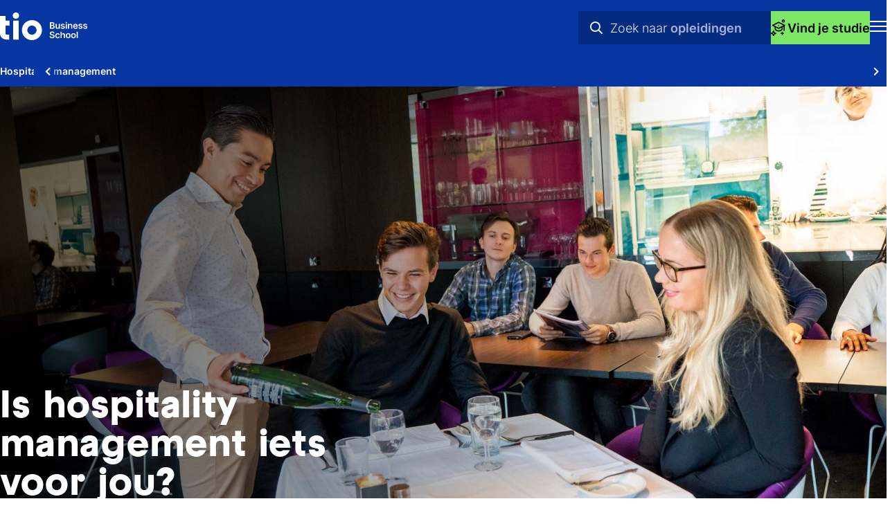

--- FILE ---
content_type: text/html; charset=UTF-8
request_url: https://hospitality.tio.nl/
body_size: 13374
content:
<!DOCTYPE html><html lang="nl" class="homepage haspagenav hasbreadcrumb" prefix="og: http://ogp.me/ns#" data-wh-ob="696.0ODEFM"><head><meta charset="utf-8"><title>Studeer hospitality management aan de beste hotelschool van NL</title><meta name="description" content="Bij hospitality management draait het om gastvrijheid. Ervoor zorgen dat gasten op hun gemak zijn en genieten! Het is een leuke en veelzijdige beroepstak."><link rel="canonical" href="https://hospitality.tio.nl/"><script src="//e428.tio.nl/script.js" async></script> 
<script>!function(e,t,n,r,o,i,u,c,a,l){a=n.getElementsByTagName("head")[0],(l=n.createElement("script")).async=1,l.src=t,a.appendChild(l),r=n.cookie;try{if(i=(" "+r).match(new RegExp("[; ]_tdbu=([^\\s;]*)")))for(u in o=decodeURI(i[1]).split("||"))(c=o[u].split("~~"))[1]&&(r.indexOf(c[0]+"=")>-1||(n.cookie=c[0]+"="+c[1]+";path=/;max-age=604800;domain=."+e,n.cookie="_1=1"))}catch(e){} }("tio.nl","https://two.tio.nl/goc.js",document)</script>

<!--
Realisatie: WebHare bv
            https://www.webhare.nl/
-->
<meta name="viewport" content="width=device-width, initial-scale=1" /><link rel="apple-touch-icon" sizes="180x180" href="/.publisher/sd/tio_base/tio2022/img/favicons/apple-touch-icon.png" /><link rel="icon" type="image/png" href="/.publisher/sd/tio_base/tio2022/img/favicons/favicon-32x32.png" sizes="32x32" /><link rel="icon" type="image/png" href="/.publisher/sd/tio_base/tio2022/img/favicons/favicon-16x16.png" sizes="16x16" /><link rel="manifest" href="/.publisher/sd/tio_base/tio2022/img/favicons/manifest.json" /><link rel="mask-icon" href="/.publisher/sd/tio_base/tio2022/img/favicons/safari-pinned-tab.svg" /><link rel="shortcut icon" href="/.publisher/sd/tio_base/tio2022/img/favicons/favicon.ico" /><meta name="msapplication-TileColor" content="#0088d4" /><meta name="msapplication-config" content="/.publisher/sd/tio_base/tio2022/img/favicons/browserconfig.xml" /><meta name="theme-color" content="#ffffff" /><meta name="consilio-heading1" content="Is hospitality management iets voor jou?" /><meta name="consilio-thumb" content="{&#34;alt&#34;:&#34;Hospitality management opleiding&#34;,&#34;dominantcolor&#34;:&#34;#161212&#34;,&#34;height&#34;:315,&#34;link&#34;:&#34;/.wh/ea/uc/i046f113701021cb805002b6cd1024837c21e22994bee0701c330023b0180/lesdag-eindhoven-large.jpg&#34;,&#34;refpoint_backgroundposition&#34;:&#34;38.3929% 29.2063%&#34;,&#34;width&#34;:560}" /><link rel="preload" href="/.wh/ea/ap/tio_base.tio2022/ap.css" as="style" /><script type="text/javascript">var MTIProjectId='cf41fa7a-2991-4afa-a3f0-908cae7ed292';setTimeout(function(){var mtiTracking = document.createElement('script');mtiTracking.type='text/javascript';mtiTracking.async='true';mtiTracking.src='/.publisher/sd/tio_base/tio2022/js/mtifonttracker.js';(document.getElementsByTagName('head')[0]||document.getElementsByTagName('body')[0]).appendChild( mtiTracking );},50);</script><script src="//www.youtube.com/iframe_api" async></script><script>(function(w,d,s,l,i){w[l]=w[l]||[];w[l].push({'gtm.start':new Date().getTime(),event:'gtm.js'});var f=d.getElementsByTagName(s)[0],j=d.createElement(s),dl=l!='dataLayer'?'&l='+l:'';j.async=true;j.src='//www.googletagmanager.com/gtm.js?id='+i+dl;f.parentNode.insertBefore(j,f);})(window,document,'script','dataLayer','GTM-TJ699Q');</script><meta property="og:title" content="Studeer hospitality management aan de beste hotelschool van NL"><meta property="og:description" content="Bij hospitality management draait het om gastvrijheid. Ervoor zorgen dat gasten op hun gemak zijn en genieten! Het is een leuke en veelzijdige beroepstak."><meta property="og:url" content="https://hospitality.tio.nl/"><meta property="og:type" content="website"><meta property="og:site_name" content="TIO"><meta property="og:image" content="https://hospitality.tio.nl/.wh/ea/uc/i71275b9501021cb805002b6cd1024837c21e22994bee0701c3b004760280/lesdag-eindhoven-large.jpg"><script type="application/json" id="wh-config">{"designcdnroot":"/.publisher/sd/tio_base/tio2022/","designroot":"/.publisher/sd/tio_base/tio2022/","dtapstage":"production","imgroot":"/.publisher/sd/tio_base/tio2022/img/","islive":true,"locale":"nl-NL","obj":{"folderurl":"https://hospitality.tio.nl/","id":696,"title":"Hospitality management","url":"https://hospitality.tio.nl/"},"server":50901,"site":{"consiliotoken":"U5uqTDR3sNz5ntlzI5NE5ZVN8qOuuVHdIu-RMf-fFtcbzJv2QtUjZw9NxICPQ37EckZh3xPqPjwIX03LptJGVgfttg.nl1HIPNNFVQ4OlUw.BJ68ggaUCMCwdxgnV_QP5Q","frequentlyused":[{"category":"","words":["kosten","particulier","beste hogeschool"]},{"category":"courses","words":["business","eventmanagement","hotelschool","marketing","toerisme"]},{"category":"infos","words":["Kosten","Stage","Afstuderen"]},{"category":"videos","words":["Feest","Buitenland","Stage"]},{"category":"news","words":["Beste hogeschool","Leuke stage","Buitenland"]}],"id":676,"title":"Hospitality management"},"siteroot":"https://hospitality.tio.nl/"}</script><link rel="stylesheet" href="/.wh/ea/ap/tio_base.tio2022/ap.css"><script src="/.wh/ea/ap/tio_base.tio2022/ap.mjs" type="module" async></script><script type="application/ld+json">{"@context":"https://schema.org","@type":"BreadcrumbList","itemListElement":[{"@type":"ListItem","item":"https://hospitality.tio.nl/","name":"Hospitality management","position":1}]}</script></head><body><noscript><iframe src="//www.googletagmanager.com/ns.html?id=GTM-TJ699Q" height="0" width="0" style="display:none;visibility:hidden"></iframe></noscript><header class="header-mobile"><div class="header-mobile__header"><div class="studiezoeker"><div class="studiezoeker__inner"><div class="studiezoeker__bgcircle"><svg class="tiocircle" width="570" height="570" viewBox="0 0 570 570" fill="none" xmlns="http://www.w3.org/2000/svg"><circle cx="285" cy="285" r="206" fill="none" stroke="#7DE665" stroke-width="154" /></svg></div><button type="button" class="studiezoeker__hide" aria-label="Sluit Studiekeuze" hidden><i class="fal fa-times"></i></button><div class="studiezoeker__container"></div></div></div><a href="https://www.tio.nl/" class="header-mobile__home"><img class="header-mobile__logo" width="125" height="40" src="/.publisher/sd/tio_base/tio2022/img/tio-business-school.svg" alt="Logo TIO Business school" /></a><div class="header-mobile__header__centerblock"><div class="header-mobile__header__search"><form role="search" aria-label="Site" class="header-mobile__header__search__form" action="https://www.tio.nl/zoekopleiding/" method="get" autocomplete="off"><select name="category" class="header-mobile__header__search__options" hidden><option value="" data-html='<svg height="17" viewBox="0 0 16 17" width="16" xmlns="http://www.w3.org/2000/svg"><g class="searchicon searchicon--all" fill="#0636a2" fill-rule="evenodd"><path d="m2.6849 3.16683v3.25926h3.25926v-3.25926zm-.5926-1.33333c-.4091 0-.74074.33164-.74074.74074v4.44444c0 .4091.33164.74074.74074.74074h4.44445c.4091 0 .74074-.33164.74074-.74074v-4.44444c0-.4091-.33164-.74074-.74074-.74074z"/><path d="m10.0922 3.16683v3.25926h3.2593v-3.25926zm-.59255-1.33333c-.4091 0-.74074.33164-.74074.74074v4.44444c0 .4091.33164.74074.74074.74074h4.44445c.4091 0 .7407-.33164.7407-.74074v-4.44444c0-.4091-.3316-.74074-.7407-.74074z"/><path d="m2.6849 10.5743v3.2593h3.25926v-3.2593zm-.5926-1.33333c-.4091 0-.74074.33164-.74074.74074v4.44449c0 .4091.33164.7407.74074.7407h4.44445c.4091 0 .74074-.3316.74074-.7407v-4.44449c0-.4091-.33164-.74074-.74074-.74074z"/><path d="m10.0922 10.5743v3.2593h3.2593v-3.2593zm-.59255-1.33333c-.4091 0-.74074.33164-.74074.74074v4.44449c0 .4091.33164.7407.74074.7407h4.44445c.4091 0 .7407-.3316.7407-.7407v-4.44449c0-.4091-.3316-.74074-.7407-.74074z"/></g></svg><span>Alles</span>'>Alles</option><option value="courses" data-html='<svg height="17" viewBox="0 0 16 17" width="16" xmlns="http://www.w3.org/2000/svg"><g class="searchicon searchicon--courses" fill="#0636a2" fill-rule="evenodd"><path d="m7.70169 2.20844c.18782-.094.40894-.094.59675 0l7.02186 3.51433c.2258.11299.3683.34379.3683.59624s-.1426.48322-.3684.59616l-7.02188 3.51253c-.18775.0939-.40876.0939-.5965 0l-7.021877-3.51253c-.225776-.11294-.368393-.34371-.36842-.59616-.000026-.25245.142542-.48325.368294-.59624zm.29838 1.34167-5.53201 2.76867 5.53201 2.76723 5.53203-2.76723z"/><path d="m7.99992 5.8335c-.36752 0-.66667.29914-.66667.66666s.29915.66667.66667.66667.66666-.29915.66666-.66667-.29914-.66666-.66666-.66666z"/><path d="m14.4163 6.61206c.3682 0 .6667.29848.6667.66667v5.00387c0 .3682-.2985.6667-.6667.6667s-.6667-.2985-.6667-.6667v-5.00387c0-.36819.2985-.66667.6667-.66667z"/><path d="m3.90592 7.3208c.36819 0 .66667.29848.66667.66667v2.21303c0 .4341.27179.9168.89663 1.3228.61837.4018 1.51213.6722 2.5328.6722 1.02089 0 1.91465-.27 2.53288-.6716.6246-.4057.8966-.8882.8966-1.3234v-2.21303c0-.36819.2984-.66667.6666-.66667s.6667.29848.6667.66667v2.21303c0 1.0359-.6454 1.8842-1.5036 2.4416-.8644.5614-2.01872.8867-3.25918.8867-1.24067 0-2.39496-.3258-3.25931-.8875-.85787-.5575-1.50345-1.4056-1.50345-2.4408v-2.21303c0-.36819.29847-.66667.66666-.66667z"/></g></svg><span>Opleidingen</span>'>Opleidingen</option><option value="infos" data-html='<svg height="17" viewBox="0 0 16 17" width="16" xmlns="http://www.w3.org/2000/svg"><g class="searchicon searchicon--infos" fill="#0636a2" fill-rule="evenodd"><path d="m7.99992 3.16683c-2.94552 0-5.33333 2.38781-5.33333 5.33333 0 2.94554 2.38781 5.33334 5.33333 5.33334 2.94548 0 5.33338-2.3878 5.33338-5.33334 0-2.94552-2.3879-5.33333-5.33338-5.33333zm-6.66667 5.33333c0-3.6819 2.98477-6.66666 6.66667-6.66666 3.68188 0 6.66668 2.98476 6.66668 6.66666 0 3.68194-2.9848 6.66664-6.66668 6.66664-3.6819 0-6.66667-2.9847-6.66667-6.66664z"/><path d="m7.33325 6.10002c0-.36819.29848-.66667.66667-.66667h.006c.36819 0 .66667.29848.66667.66667s-.29848.66666-.66667.66666h-.006c-.36819 0-.66667-.29847-.66667-.66666zm.66667 1.73333c.36819 0 .66667.29848.66667.66667v2.39998c0 .3682-.29848.6667-.66667.6667s-.66667-.2985-.66667-.6667v-2.39998c0-.36819.29848-.66667.66667-.66667z"/></g></svg><span>Praktische info</span>'>Praktische info</option><option value="videos" data-html='<svg height="17" viewBox="0 0 16 17" width="16" xmlns="http://www.w3.org/2000/svg"><g class="searchicon searchicon--videos" fill="#0636a2" fill-rule="evenodd"><path d="m7.99996 2.50008c-3.31371 0-6 2.68629-6 6 0 3.31372 2.68629 6.00002 6 6.00002 3.31374 0 6.00004-2.6863 6.00004-6.00002 0-3.31371-2.6863-6-6.00004-6zm-7.333334 6c0-4.05009 3.283244-7.33333 7.333334-7.33333 4.05004 0 7.33334 3.28324 7.33334 7.33333 0 4.05012-3.2833 7.33332-7.33334 7.33332-4.05009 0-7.333334-3.2832-7.333334-7.33332z"/><path d="m6.99997 6.72717v3.55243l2.76691-1.77621zm3.15503 2.03149s-.0002-.00012-.0004-.00037zm-2.63996-3.28526c-.00573-.00372-.01147-.00746-.01722-.0112-.11669-.07589-.23966-.15586-.34844-.21305-.11148-.05862-.30639-.14886-.54856-.13461v-.00005l-.00835.00059c-.28902.02065-.55032.16596-.72369.39546-.15078.1982-.18003.41789-.19103.53778-.01119.12199-.01115.26912-.01112.40918v.02256 4.04664.0226c-.00003.14-.00007.2872.01112.4092.01071.1166.03869.3278.17911.5217.18527.2654.47471.3929.73561.4115h-.00001l.00836.0005c.24217.0143.43708-.076.54856-.1346.10878-.0572.23175-.1371.34844-.213.00575-.0038.01149-.0075.01721-.0112l3.14507-2.01899v.00003l.006-.00391c.0077-.00508.0155-.0102.0233-.01534.0987-.06477.2048-.13439.2886-.20033.0912-.07173.2352-.1977.3214-.39886l.0049-.01156.0046-.01173c.09-.23409.0974-.50552-.0069-.75573v-.00001l-.0026-.00619c-.0835-.19479-.221-.32107-.3171-.39797-.0957-.07651-.2125-.15148-.3248-.22214z"/></g></svg><span>Videos</span>'>Videos</option><option value="news" data-html='<svg height="17" viewBox="0 0 16 17" width="16" xmlns="http://www.w3.org/2000/svg"><g class="searchicon searchicon--news" fill="#0636a2" fill-rule="evenodd"><path d="m.795402 1.79979c.000003-.36621.296868-.66307.663078-.66307h11.10402c.1758 0 .3445.06986.4688.19421.1244.12435.1943.29301.1943.46887l-.0002 11.5853c0 .2366.1954.4421.4552.4421.2586 0 .4552-.2043.4552-.4421v-8.00026c0-.3662.2969-.66307.6631-.66307s.6631.29687.6631.66307v8.00026c0 .989-.8094 1.7682-1.7814 1.7682h-11.10398c-.97203 0-1.781332-.7792-1.781332-1.7682zm11.159898 12.02741c-.0366-.1412-.056-.2893-.056-.4421l.0001-10.92223h-9.77785l-.00011 10.92223c0 .2378.19659.4421.45518.4421z"/><path d="m8.25854 4.33788c0-.36621.29687-.66308.66308-.66308h1.26908c.3662 0 .663.29687.663.66308s-.2968.66308-.663.66308h-1.26908c-.36621 0-.66308-.29687-.66308-.66308z"/><path d="m8.25854 6.87597c0-.36621.29687-.66308.66308-.66308h1.26908c.3662 0 .663.29687.663.66308 0 .3662-.2968.66307-.663.66307h-1.26908c-.36621 0-.66308-.29687-.66308-.66307z"/><path d="m3.1825 9.41405c0-.3662.29686-.66307.66307-.66307h6.34523c.3662 0 .6631.29687.6631.66307 0 .36621-.2969.66305-.6631.66305h-6.34523c-.36621 0-.66307-.29684-.66307-.66305z"/><path d="m3.1825 11.9521c0-.3662.29686-.663.66307-.663h6.34523c.3662 0 .6631.2968.6631.663s-.2969.6631-.6631.6631h-6.34523c-.36621 0-.66307-.2969-.66307-.6631z"/><path d="m3.1825 4.33788c0-.36621.29686-.66308.66307-.66308h2.53809c.3662 0 .66307.29687.66307.66308v2.53809c0 .3662-.29687.66307-.66307.66307h-2.53809c-.36621 0-.66307-.29687-.66307-.66307zm1.32615.66308v1.21193h1.21193v-1.21193z"/></g></svg><span>Nieuws</span>'>Nieuws</option></select><label for="header-mobile-search-words" hidden>Zoeken</label><input class="header-mobile__header__search__input" name="q" type="search" id="header-mobile-search-words" autocomplete="off" placeholder="Zoeken naar studies, video&#8217;s &#38; praktisch info" value="" /><button class="header-mobile__header__search__submitbutton" aria-label="Zoeken" type="submit"><i class="far fa-search" aria-hidden="true"></i></button><div class="header-mobile__header__search__suggestpanel" tabindex="0" hidden></div><div class="header-mobile__header__search__animation"><div class="header-mobile__header__search__animation__prefix">Zoek naar</div><div class="header-mobile__header__search__animation__suffix"><div class="header-mobile__header__search__animation__categories"><span>Opleidingen</span><span>Praktische info</span><span>Videos</span><span>Nieuws</span><span>Opleidingen</span> </div></div></div><button class="header-mobile__header__search__cancelbutton" type="button" hidden>annuleren</button></form></div><button type="button" class="studiezoeker__show"><svg fill="none" height="24" viewBox="0 0 24 24" width="24" xmlns="http://www.w3.org/2000/svg"><g fill="#000" fill-rule="evenodd"><path d="m10.8839 3.59677c.2305-.11536.5018-.11536.7323 0l8.6178 4.31305c.2771.13866.452.42193.452.73175s-.1751.59305-.4521.73165l-8.6178 4.31078c-.2304.1153-.5017.1153-.7321 0l-8.61773-4.31078c-.27709-.1386-.45212-.42183-.45215-.73165-.00004-.30982.17494-.59309.45199-.73175zm.3662 1.6466-6.78932 3.39792 6.78932 3.39611 6.7892-3.39611z"/><path d="m11.25 8.04541c-.4511 0-.8182.36713-.8182.81818s.3671.81818.8182.81818c.451 0 .8182-.36713.8182-.81818s-.3672-.81818-.8182-.81818z"/><path d="m19.1246 9.00098c.4519 0 .8182.36631.8182.81818v6.14114c0 .4518-.3663.8181-.8182.8181s-.8182-.3663-.8182-.8181v-6.14114c0-.45187.3663-.81818.8182-.81818z"/><path d="m6.22547 9.87109c.45187 0 .81818.36631.81818.81821v2.716c0 .5328.33356 1.1251 1.10041 1.6234.75891.4931 1.85579.8249 3.10844.8249 1.2529 0 2.3498-.3313 3.1086-.8242.7665-.4978 1.1002-1.09 1.1002-1.6241v-2.716c0-.4519.3664-.81821.8182-.81821.4519 0 .8182.36631.8182.81821v2.716c0 1.2713-.7921 2.3124-1.8453 2.9964-1.0609.6891-2.4775 1.0883-3.9999 1.0883-1.52265 0-2.93928-.3999-4.00006-1.0892-1.05284-.6842-1.84515-1.7251-1.84515-2.9955v-2.716c0-.4519.36631-.81821.81818-.81821z"/><path d="m0 19.5c1.65777 0 3-1.3422 3-3h1.5c0 2.4862-2.0138 4.5-4.5 4.5z"/><path d="m7.5 21c-2.4862 0-4.5-2.0138-4.5-4.5h1.5c0 1.6578 1.34223 3 3 3z"/><path d="m7.5 21c-1.65777 0-3 1.3422-3 3h-1.5c0-2.4862 2.0138-4.5 4.5-4.5z"/><path d="m0 19.5c2.4862 0 4.5 2.0138 4.5 4.5h-1.5c0-1.6578-1.34223-3-3-3z"/><path d="m18 1.5c-.4142 0-.75.33579-.75.75s.3358.75.75.75.75-.33579.75-.75-.3358-.75-.75-.75zm-2.25.75c0-1.24264 1.0074-2.25 2.25-2.25s2.25 1.00736 2.25 2.25-1.0074 2.25-2.25 2.25-2.25-1.00736-2.25-2.25z"/><path d="m15.75 22.5v-4.5h1.5v4.5z"/><path d="m14.25 19.5h4.5v1.5h-4.5z"/></g></svg><span>Vind je studie</span></button></div><button type="button" tabindex="0" class="header-mobile__menutoggle" data-action="open" aria-label="Toon mobile navigatie"><div class="header-mobile__icon header-mobile__icon--show"><svg width="24" height="16" viewBox="0 0 24 16" xmlns="http://www.w3.org/2000/svg"><g stroke="none" fill="#FFFFFF" fill-rule="nonzero"><polygon points="0 0 0 2 24 2 24 0" /><polygon points="0 7 0 9 24 9 24 7" /><polygon points="0 14 0 16 24 16 24 14" /></g></svg></div></button></div></header><div class="header-mobile__foldout"><nav class="mobilenav" aria-label="Mobiele navigatie"><div class="mobilenav__panel"><div class="mobilenav__topbar"><button type="button" class="header-mobile__menutoggle" data-action="close" aria-label="Sluit navigatie"><i class="header-mobile__icon header-mobile__icon--close fal fa-times"></i></button></div><ul class="mobilenav__list"><li class="mobilenav__item mobilenav__item--main"><a class="mobilenav__item__link" href="https://www.tio.nl/"><span class="mobilenav__item__title">Home</span></a></li><li class="mobilenav__item mobilenav__item--main"><div class="mobilenav__foldout-toggle" tabindex="0" role="button"><span class="mobilenav__item__title">Opleidingen</span><i class="mobilenav__item__icon fas fa-chevron-right" aria-hidden="true"></i></div><div class="mobilenav__foldout"><div class="mobilenav__foldout__inner"><div class="mobilenav__foldout__nav" hidden><button type="button" class="mobilenav__foldout__back"><i class="far fa-arrow-left" aria-hidden="true"></i> Terug</button><button type="button" class="header-mobile__menutoggle" data-action="close" aria-label="Sluit navigatie"><i class="header-mobile__icon header-mobile__icon--close fal fa-times"></i></button></div><div class="mobilenav__foldout__heading"><span>Opleidingen</span></div><ul class="mobilenav__foldout__itemlist"><li class="mobilenav__foldout__item "><a class="mobilenav__foldout__item__link" href="https://www.tio.nl/zoekopleiding/?type=mbo"><span class="mobilenav__item__title">Mbo</span></a></li><li class="mobilenav__foldout__item "><a class="mobilenav__foldout__item__link" href="https://www.tio.nl/zoekopleiding/?type=hbo-ad"><span class="mobilenav__item__title">Hbo Associate degree</span></a></li><li class="mobilenav__foldout__item "><a class="mobilenav__foldout__item__link" href="https://www.tio.nl/zoekopleiding/?type=hbo"><span class="mobilenav__item__title">Hbo Bachelor</span></a></li><li class="mobilenav__foldout__item "><a class="mobilenav__foldout__item__link" href="https://www.tio.nl/zoekopleiding/?type=master"><span class="mobilenav__item__title">Master</span></a></li></ul><div class="mobilenav__foldout__moreitem"><a class="mobilenav__foldout__moreitem__link" href="https://www.tio.nl/zoekopleiding/"><span class="mobilenav__foldout__moreitem__title">Alle opleidingen</span><i class="mobilenav__foldout__moreitem__icon fas fa-chevron-right" aria-hidden="true"></i></a></div></div></div></li><li class="mobilenav__item mobilenav__item--main"><a class="mobilenav__item__link" href="https://www.tio.nl/studiekeuze/"><span class="mobilenav__item__title">Studeren bij Tio</span></a></li><li class="mobilenav__item mobilenav__item--main"><a class="mobilenav__item__link" href="https://www.tio.nl/overtio/"><span class="mobilenav__item__title">Over Tio</span></a></li><li class="mobilenav__item mobilenav__item--main"><a class="mobilenav__item__link" href="https://www.tio.nl/vestigingen/"><span class="mobilenav__item__title">Vestigingen</span></a></li></ul><ul class="mobilenav__list mobilenav__list--metanav"><li class="mobilenav__item"><a class="mobilenav__item__link" href="https://www.tio.nl/contact/"><span class="mobilenav__item__title">Contact</span></a></li><li class="mobilenav__item"><a class="mobilenav__item__link" href="https://www.tio.nl/vacatures/"><span class="mobilenav__item__title">Vacatures</span></a></li><li class="mobilenav__item"><a class="mobilenav__item__link" href="https://www.tio.nl/decanen/"><span class="mobilenav__item__title">Decanen</span></a></li><li class="mobilenav__item"><a class="mobilenav__item__link" href="https://www.tio.nl/bedrijven/"><span class="mobilenav__item__title">Bedrijven</span></a></li><li class="mobilenav__item"><a class="mobilenav__item__link" href="https://www.tio.nl/inloggen/"><span class="mobilenav__item__title">Inloggen</span></a></li></ul><a href="https://www.tio.nl/opendagen/" class="mobilenav__cta"><div class="mobilenav__cta__text"><div class="mobilenav__cta__title">Open dagen</div><div class="mobilenav__cta__description">Proef de sfeer bij Tio</div></div><div class="mobilenav__cta__icon"><svg height="48" role="img" viewBox="0 0 49 48" width="49" xmlns="http://www.w3.org/2000/svg"><g stroke="none"><path d="M22.8754 25.55C23.3087 25.55 23.6754 25.3913 23.9754 25.074C24.2754 24.758 24.4254 24.4 24.4254 24C24.4254 23.5667 24.2754 23.2 23.9754 22.9C23.6754 22.6 23.3087 22.45 22.8754 22.45C22.4754 22.45 22.1174 22.6 21.8014 22.9C21.4841 23.2 21.3254 23.5667 21.3254 24C21.3254 24.4 21.4841 24.758 21.8014 25.074C22.1174 25.3913 22.4754 25.55 22.8754 25.55ZM14.8754 40V38L28.8754 36.6V12.9C28.8754 12.1333 28.6254 11.4753 28.1254 10.926C27.6254 10.3753 27.0254 10.0667 26.3254 10L16.1254 9V7L26.5754 8.05C27.8087 8.18333 28.8334 8.708 29.6494 9.624C30.4667 10.5413 30.8754 11.6167 30.8754 12.85V38.4L14.8754 40ZM9.77539 40V38H12.8754V10.25C12.8754 9.31667 13.1921 8.54133 13.8254 7.924C14.4587 7.308 15.2254 7 16.1254 7H33.6254C34.5587 7 35.3341 7.308 35.9514 7.924C36.5674 8.54133 36.8754 9.31667 36.8754 10.25V38H39.9754V40H9.77539ZM14.8754 38H34.8754V10.25C34.8754 9.88333 34.7587 9.58333 34.5254 9.35C34.2921 9.11667 33.9921 9 33.6254 9H16.1254C15.7587 9 15.4587 9.11667 15.2254 9.35C14.9921 9.58333 14.8754 9.88333 14.8754 10.25V38Z"/></g><title>2023 - Open dagen</title></svg></div></a><ul class="mobilenav__list mobilenav__list--language"><li class="mobilenav__item mobilenav__item--main"><a class="mobilenav__item__link" href="https://www.tio.nl/en/"><span class="mobilenav__item__title">English site</span></a></li></ul></div></nav></div><header class="header-breadcrumb"><div class="structuredbreadcrumb__wrapper"><div class="structuredbreadcrumb__scrollarea"><ol class="structuredbreadcrumb"><li><span>Hospitality management</span></li></ol></div><button class="structuredbreadcrumb__scrollleft" tabindex="0" aria-label="Scroll naar links" hidden><i class="fas fa-chevron-left" aria-hidden="true"></i></button><button class="structuredbreadcrumb__scrollright" tabindex="0" aria-label="Scroll naar rechts" hidden><i class="fas fa-chevron-right" aria-hidden="true"></i></button></div></header><header class="header-media  "><div class="header-media__inner"><div class="header-media__background"><div class="header-media__images"><style>.header-media__image0{background:#161212 url("/.wh/ea/uc/i46f8448301021cb805002b6cd1024837c21e22994bee0801e38601e0018032/lesdag-eindhoven-large.jpg") 38.2051% 29.3750%/cover;}@media (min-width: 391px){.header-media__image0{background:#161212 url("/.wh/ea/uc/ia2bfc33f01021cb805002b6cd1024837c21e22994bee0801e38002e0018032/lesdag-eindhoven-large.jpg") 38.2813% 29.3750%/cover;}}@media (min-width: 641px){.header-media__image0{background:#161212 url("/.wh/ea/uc/ia8b6233101021cb805002b6cd1024837c21e22994bee0801e3000440028032/lesdag-eindhoven-large.jpg") 38.2813% 29.1667%/cover;}}@media (min-width: 1025px){.header-media__image0{background:#161212 url("/.wh/ea/uc/icefda7a501021cb805002b6cd1024837c21e22994bee0801e3000880048032/lesdag-eindhoven-large.jpg") 38.2813% 29.2535%/cover;}}</style><div class="header-media__image header-media__image0 header-media__image--active" role="img" aria-label="Hospitality management opleiding"></div></div></div><div class="header-media__contents"><div class="header-media__horizontaltext"><div class="header-media__text__inner"><h1 class="header-media__heading">Is hospitality management iets voor jou?</h1></div><div class="header-media__horizontaltext__buttons" hidden><a href="https://www.tio.nl/opendagen/" class="button button--small button--green button--radius-sm"><span class="button__title">Open dagen</span></a><button type="button" class="pagenav__sitectas-toggle" tabindex="0"><span class="pagenav__sitectas-toggle__overview">Alle studiekeuzeactiviteiten</span><i class="fas fa-chevron-down" aria-hidden="true"></i></button></div></div><div class="header-media__text"><div class="header-media__text__inner"><h1 class="header-media__heading">Is hospitality management iets voor jou?</h1></div></div></div></div></header><header class="header-pagenav header-pagenav--pagenav"><div class="header-pagenav__inner"><nav class="pagenav pagenav--hassubpages" aria-label="Navigatie pagina&#39;s binnen huidige map"><button type="button" class="pagenav__foldout-toggle" tabindex="0" aria-label="Overzicht" hidden><span class="pagenav__foldout-toggle__overview">Overzicht</span><span class="pagenav__foldout-toggle__activepage" hidden>Hospitality management</span><i class="fas fa-chevron-down" aria-hidden="true"></i></button><div class="pagenav__foldout"><ul class="pagenav__list"><li class="pagenav__item"><a href="https://hospitality.tio.nl/" class="pagenav__link pagenav__link--active"><span class="pagenav__link__title">Hospitality management</span></a></li><li class="pagenav__item"><a href="https://hospitality.tio.nl/international-hospitality-hotel-management/" class="pagenav__link "><span class="pagenav__link__title">International hospitality</span></a></li></ul></div><div class="pagenav__buttonsright"><a href="https://www.tio.nl/opendagen/" class="button button--small button--green button--radius-sm"><span class="button__title">Open dagen</span><svg class="button__icon" width="49" height="48" viewBox="0 0 49 48" xmlns="http://www.w3.org/2000/svg"><g stroke="none" fill="#000"><path d="M22.8754 25.55C23.3087 25.55 23.6754 25.3913 23.9754 25.074C24.2754 24.758 24.4254 24.4 24.4254 24C24.4254 23.5667 24.2754 23.2 23.9754 22.9C23.6754 22.6 23.3087 22.45 22.8754 22.45C22.4754 22.45 22.1174 22.6 21.8014 22.9C21.4841 23.2 21.3254 23.5667 21.3254 24C21.3254 24.4 21.4841 24.758 21.8014 25.074C22.1174 25.3913 22.4754 25.55 22.8754 25.55ZM14.8754 40V38L28.8754 36.6V12.9C28.8754 12.1333 28.6254 11.4753 28.1254 10.926C27.6254 10.3753 27.0254 10.0667 26.3254 10L16.1254 9V7L26.5754 8.05C27.8087 8.18333 28.8334 8.708 29.6494 9.624C30.4667 10.5413 30.8754 11.6167 30.8754 12.85V38.4L14.8754 40ZM9.77539 40V38H12.8754V10.25C12.8754 9.31667 13.1921 8.54133 13.8254 7.924C14.4587 7.308 15.2254 7 16.1254 7H33.6254C34.5587 7 35.3341 7.308 35.9514 7.924C36.5674 8.54133 36.8754 9.31667 36.8754 10.25V38H39.9754V40H9.77539ZM14.8754 38H34.8754V10.25C34.8754 9.88333 34.7587 9.58333 34.5254 9.35C34.2921 9.11667 33.9921 9 33.6254 9H16.1254C15.7587 9 15.4587 9.11667 15.2254 9.35C14.9921 9.58333 14.8754 9.88333 14.8754 10.25V38Z" /></g></svg></a><button type="button" class="pagenav__sitectas-toggle" tabindex="0"><span class="pagenav__sitectas-toggle__overview">Alle studiekeuzeactiviteiten</span><i class="fas fa-chevron-down" aria-hidden="true"></i></button></div></nav></div><div class="pagenav__sitectas"><div class="centercontent-wide"><h3>Alle studiekeuzeactiviteiten</h3><button type="button" tabindex="0" class="pagenav__sitectas__closebtn" aria-label="Sluiten"><i class="far fa-times"></i></button><ul class="pagenav__sitectas__content"><li><a href="https://www.tio.nl/#tio-matchmaker:364" class="pagenav__sitectas__link br-rounded--small "><div class="pagenav__sitectas__link__text"><div class="pagenav__sitectas__link__title">Studiekeuzetest</div><div class="pagenav__sitectas__link__description">Hulp nodig bij het kiezen van je studie?</div></div><div class="pagenav__sitectas__link__arrow" aria-hidden="true"><i class="fas fa-chevron-right"></i></div></a></li><li><a href="https://www.tio.nl/studiekeuze/studiegids/" class="pagenav__sitectas__link br-rounded--small "><div class="pagenav__sitectas__link__text"><div class="pagenav__sitectas__link__title">Studiegids</div><div class="pagenav__sitectas__link__description">Ontvang meer informatie over onze opleidingen</div></div><div class="pagenav__sitectas__link__arrow" aria-hidden="true"><i class="fas fa-chevron-right"></i></div></a></li><li><a href="https://www.tio.nl/opendagen/" class="pagenav__sitectas__link br-rounded--small "><div class="pagenav__sitectas__link__text"><div class="pagenav__sitectas__link__title">Open dagen</div><div class="pagenav__sitectas__link__description">Ontdek Tio's opleidingen op de open dag</div></div><div class="pagenav__sitectas__link__arrow" aria-hidden="true"><i class="fas fa-chevron-right"></i></div></a></li><li><a href="https://www.tio.nl/contact/meeloopdag/" class="pagenav__sitectas__link br-rounded--small "><div class="pagenav__sitectas__link__text"><div class="pagenav__sitectas__link__title">Meelopen/Proefstuderen</div><div class="pagenav__sitectas__link__description">Ontdek hoe het is om student bij Tio te zijn</div></div><div class="pagenav__sitectas__link__arrow" aria-hidden="true"><i class="fas fa-chevron-right"></i></div></a></li><li><a href="https://www.tio.nl/contact/persoonlijk_gesprek/" class="pagenav__sitectas__link br-rounded--small "><div class="pagenav__sitectas__link__text"><div class="pagenav__sitectas__link__title">Persoonlijk gesprek</div><div class="pagenav__sitectas__link__description">Stel al jouw vragen in een persoonlijk gesprek</div></div><div class="pagenav__sitectas__link__arrow" aria-hidden="true"><i class="fas fa-chevron-right"></i></div></a></li><li><a href="https://www.tio.nl/contact/aanmelden/" class="pagenav__sitectas__link br-rounded--small "><div class="pagenav__sitectas__link__text"><div class="pagenav__sitectas__link__title">Inschrijven studie</div><div class="pagenav__sitectas__link__description">Weet je het al? Schrijf je dan in bij Tio</div></div><div class="pagenav__sitectas__link__arrow" aria-hidden="true"><i class="fas fa-chevron-right"></i></div></a></li></ul></div></div></header><main><a class="wh-anchor" id="title"></a><!--wh_consilio_content--><h2 class="heading2">Hospitality management</h2><p class="normal">Bij hospitality management draait het om gastvrijheid. Ervoor zorgen dat je gasten op hun gemak zijn en genieten! De gastvrijheidssector is van groot belang voor de Nederlandse economie. Veel buitenlandse toeristen komen Nederland verkennen en verblijven daarbij in hotels, B&amp;B’s of bungalowparken. Ook zijn er veel Nederlandse toeristen die bijvoorbeeld recreatie- en pretparken bezoeken. Hospitality management is dan ook een veelzijdige beroepstak. <a href="https://www.tio.nl/hotelmanagement_en_eventmanagement/na_studie/">Je kunt hotelmanager, marketeer, communicatiemedewerker of inkoopmanager worden</a>. Maar de opleiding hospitality management leidt je ook op tot organisator van congressen, beurzen of andere grote evenementen. Als hospitalitymanager heb je een uitgebreide vakkennis. Je kunt een evenement tot een succes maken doordat je tijdens je opleiding creativiteit, vakkennis en leidinggevende capaciteiten hebt ontwikkeld.</p><div class="widget widget-button centercontent-rtd"><a href="https://www.tio.nl/studiekeuze/studierichting/hospitality-events-toerisme/" class="button button--blue "><span class="button__title">Bekijk hospitality management opleidingen</span><i class="button__icon fas fa-chevron-right" aria-hidden="true"></i></a></div><h2 class="heading2">Hbo-opleiding hospitality management</h2><p class="normal">Tio heeft een hbo-opleiding die perfect aansluit bij de eisen die de beroepspraktijk stelt aan hospitalitymanagers. In slechts drie of vier jaar word je opgeleid tot een allround hospitalitymanager met de hbo-opleiding <a href="https://www.tio.nl/hotelmanagement_en_eventmanagement/">Hotel- en Eventmanagement</a>. Dit is een Hogere Hotelschool-opleiding waar hospitality management als rode draad doorheen loopt. De opleiding is in het Nederlands of <a href="https://www.tio.nl/en/hotel_and_event_management/">in het Engels</a> te volgen. </p><div class="widget widget-button centercontent-rtd"><a href="https://www.tio.nl/hotelmanagement_en_eventmanagement/" class="button button--blue "><span class="button__title">Hbo hospitality management</span><i class="button__icon fas fa-chevron-right" aria-hidden="true"></i></a></div><h2 class="heading2">Mbo4-opleiding Hospitality management</h2><p class="normal">Er is ook een mbo4-opleiding die je opleidt tot hospitality manager. Bij Tio kun je hiervoor de <a href="https://www.tio.nl/hotelmanagement/">opleiding Horeca en Hotelmanagement</a> volgen. Dit is middelbare hotelschoolopleiding met veel aandacht voor gastvrijheid en vakken over hospitality management, zodat het jouw gasten straks aan niets ontbreekt! Deze hospitality-opleiding kun je al in 1 of 2 jaar afronden, afhankelijk van je vooropleiding. </p><div class="widget widget-button centercontent-rtd"><a href="https://www.tio.nl/hotelmanagement/" class="button button--blue "><span class="button__title">Mbo hospitality management</span><i class="button__icon fas fa-chevron-right" aria-hidden="true"></i></a></div><h2 class="heading2">Werkgelegenheid in de hospitalitybranche</h2><p class="normal">Het bieden van een geweldige ervaring aan je gasten wordt steeds belangrijker, want iedereen bekijkt reviews voordat ze een reservering plaatsen. Daarom is er veel vraag naar goede, servicegerichte hospitality managers. De opleiding Hospitality management leert jou over de nieuwste ontwikkelingen in de branche en zorgt dat jij straks de juiste vaardigheden hebt om een goede hospitalitymanager te zijn. Maar, hospitality is belangrijk in vele beroepen en branches. Je kunt na de opleiding ook aan de slag bij cruiseschepen, multionationals, boekingsites en eventorganisaties. </p><div class="widget widget--withoverlap widget-testimonials centercontent-wide"><div class="widget-testimonials__inner br-rounded"><svg class="widget-testimonials__tiocircle" xmlns="http://www.w3.org/2000/svg" width="448" height="441" viewBox="0 0 448 441" fill="none"><path fill-rule="evenodd" clip-rule="evenodd" d="M384 576.173C490.039 576.173 576 490.212 576 384.173C576 278.134 490.039 192.173 384 192.173C277.961 192.173 192 278.134 192 384.173C192 490.212 277.961 576.173 384 576.173ZM384 768.173C596.077 768.173 768 596.25 768 384.173C768 172.096 596.077 0.172852 384 0.172852C171.923 0.172852 0 172.096 0 384.173C0 596.25 171.923 768.173 384 768.173Z" fill="#D8EED3"/></svg><div class="centercontent-rtd"><h2>Waar studenten werken</h2><div class="widget-testimonials__slides"><button type="button" class="widget-testimonials__slides__previous" data-action="previous" tabindex="0" aria-label="Vorige testimonial"><i class="fas fa-chevron-left" aria-hidden="true"></i></button><ul class="widget-testimonials__slides__itemlist"><li class="widget-testimonials__slides__item" ><div class="widget-testimonial "><a href="https://www.tio.nl/nieuws/manager-Tulip-Inn/" class="widget-testimonial__wrapper gtm-testimonial"><div class="widget-testimonial__image"><img  src="/.wh/ea/uc/ie590192701022b2102008b20e00104ee2fa63717d9120701c3af00af0080/tulip-inn-van-stagaire-tot-manager.jpg" width="175" height="175" alt="Foto Denise Slappendel-Scholten | General manager Tulip Inn" loading="lazy" /></div><div class="widget-testimonial__text"><svg class="widget-testimonial__startquote" width="64" height="32" viewBox="0 0 64 32" xmlns="http://www.w3.org/2000/svg"><g fill="#7DE665"><path d="m17.3593 31.1826c0-7.8488 6.5699-14.2013 14.6407-14.2013v-16.798683c-17.6708 0-32 13.890683-32 30.999983z"/><path d="m49.3593 31.1826c0-7.8488 6.5699-14.2013 14.6407-14.2013v-16.798683c-17.6708 0-32 13.890683-32 30.999983z"/></g></svg><div class="widget-testimonial__description">Mijn werk is heel veelzijdig. Ik ben verantwoordelijk voor het hele team, voor de gasttevredenheid, de housekeeping, maar ook voor het budget. Geen dag is hetzelfde.</div><div class="widget-testimonial__footer"><div class="widget-testimonial__title">Denise Slappendel-Scholten | General manager Tulip Inn</div><svg class="widget-testimonial__endquote" width="64" height="32" viewBox="0 0 64 32" xmlns="http://www.w3.org/2000/svg"><g fill="#7DE665"><path d="M14.6407 0.182617C14.6407 8.03143 8.0708 14.3839 0 14.3839V31.2109C17.6708 31.2109 32 17.3201 32 0.21085H14.6407V0.182617Z"/><path d="M46.6407 0.182617C46.6407 8.03143 40.0708 14.3839 32 14.3839V31.2109C49.6708 31.2109 64 17.3201 64 0.21085H46.6407V0.182617Z"/></g></svg></div></div></a></div></li><li class="widget-testimonials__slides__item" hidden><div class="widget-testimonial "><a href="https://www.tio.nl/nieuws/werken_bij_subway/" class="widget-testimonial__wrapper gtm-testimonial"><div class="widget-testimonial__image"><img  src="/.wh/ea/uc/if2a312940102b25b040077802b03498657133283828c0701c3af00af0080/jeffrey1.jpg" width="175" height="175" alt="Foto Jeffrey Peters | Subway" loading="lazy" /></div><div class="widget-testimonial__text"><svg class="widget-testimonial__startquote" width="64" height="32" viewBox="0 0 64 32" xmlns="http://www.w3.org/2000/svg"><g fill="#7DE665"><path d="m17.3593 31.1826c0-7.8488 6.5699-14.2013 14.6407-14.2013v-16.798683c-17.6708 0-32 13.890683-32 30.999983z"/><path d="m49.3593 31.1826c0-7.8488 6.5699-14.2013 14.6407-14.2013v-16.798683c-17.6708 0-32 13.890683-32 30.999983z"/></g></svg><div class="widget-testimonial__description">Ik ben verantwoordelijk voor de Subway-vestigingen in Zuid-Nederland en Belgi&#235; en houd mij bezig met de ontwikkeling van het merk binnen de regio. Waar en wanneer er bijvoorbeeld nieuwe vestigingen kunnen worden geopend.</div><div class="widget-testimonial__footer"><div class="widget-testimonial__title">Jeffrey Peters | Subway</div><svg class="widget-testimonial__endquote" width="64" height="32" viewBox="0 0 64 32" xmlns="http://www.w3.org/2000/svg"><g fill="#7DE665"><path d="M14.6407 0.182617C14.6407 8.03143 8.0708 14.3839 0 14.3839V31.2109C17.6708 31.2109 32 17.3201 32 0.21085H14.6407V0.182617Z"/><path d="M46.6407 0.182617C46.6407 8.03143 40.0708 14.3839 32 14.3839V31.2109C49.6708 31.2109 64 17.3201 64 0.21085H46.6407V0.182617Z"/></g></svg></div></div></a></div></li><li class="widget-testimonials__slides__item" hidden><div class="widget-testimonial "><a href="https://www.tio.nl/nieuws/eventmanager/" class="widget-testimonial__wrapper gtm-testimonial"><div class="widget-testimonial__image"><img  src="/.wh/ea/uc/i9e012ad401025e6f020037b9040258da2e4a54c32e090701c3af00af0080/femmy-oldenbeuving.jpg" width="175" height="175" alt="Foto Femmy Oldenbeuving | Eventmanager" loading="lazy" /></div><div class="widget-testimonial__text"><svg class="widget-testimonial__startquote" width="64" height="32" viewBox="0 0 64 32" xmlns="http://www.w3.org/2000/svg"><g fill="#7DE665"><path d="m17.3593 31.1826c0-7.8488 6.5699-14.2013 14.6407-14.2013v-16.798683c-17.6708 0-32 13.890683-32 30.999983z"/><path d="m49.3593 31.1826c0-7.8488 6.5699-14.2013 14.6407-14.2013v-16.798683c-17.6708 0-32 13.890683-32 30.999983z"/></g></svg><div class="widget-testimonial__description">Ik organiseer zelfstandig beurzen, congressen, incentives en evenementen voor de grote multinationals die ons land kent. Ik heb veel klantencontacten, stel zelf de plannen op en breid mijn netwerk uit.</div><div class="widget-testimonial__footer"><div class="widget-testimonial__title">Femmy Oldenbeuving | Eventmanager</div><svg class="widget-testimonial__endquote" width="64" height="32" viewBox="0 0 64 32" xmlns="http://www.w3.org/2000/svg"><g fill="#7DE665"><path d="M14.6407 0.182617C14.6407 8.03143 8.0708 14.3839 0 14.3839V31.2109C17.6708 31.2109 32 17.3201 32 0.21085H14.6407V0.182617Z"/><path d="M46.6407 0.182617C46.6407 8.03143 40.0708 14.3839 32 14.3839V31.2109C49.6708 31.2109 64 17.3201 64 0.21085H46.6407V0.182617Z"/></g></svg></div></div></a></div></li><li class="widget-testimonials__slides__item" hidden><div class="widget-testimonial "><a href="https://www.tio.nl/nieuws/middelbare_hotelschool_stage_Turkije/" class="widget-testimonial__wrapper gtm-testimonial"><div class="widget-testimonial__image"><img  src="/.wh/ea/uc/i43192105010290be000060bcb102556eceb7e7589fbe0701c3af00af0080/hma-middelbare-hotelschool-stage-turkije.jpg" width="175" height="175" alt="Foto Lize-Lotte Bosman | Limak Lara DeLuxe Hotel" loading="lazy" /></div><div class="widget-testimonial__text"><svg class="widget-testimonial__startquote" width="64" height="32" viewBox="0 0 64 32" xmlns="http://www.w3.org/2000/svg"><g fill="#7DE665"><path d="m17.3593 31.1826c0-7.8488 6.5699-14.2013 14.6407-14.2013v-16.798683c-17.6708 0-32 13.890683-32 30.999983z"/><path d="m49.3593 31.1826c0-7.8488 6.5699-14.2013 14.6407-14.2013v-16.798683c-17.6708 0-32 13.890683-32 30.999983z"/></g></svg><div class="widget-testimonial__description">Werken bij de Guest Relations Desk is veelzijdig. Ik heb veel contact met gasten, voer controles uit en zorg ervoor dat iedereen een fijne vakantie heeft.</div><div class="widget-testimonial__footer"><div class="widget-testimonial__title">Lize-Lotte Bosman | Limak Lara DeLuxe Hotel</div><svg class="widget-testimonial__endquote" width="64" height="32" viewBox="0 0 64 32" xmlns="http://www.w3.org/2000/svg"><g fill="#7DE665"><path d="M14.6407 0.182617C14.6407 8.03143 8.0708 14.3839 0 14.3839V31.2109C17.6708 31.2109 32 17.3201 32 0.21085H14.6407V0.182617Z"/><path d="M46.6407 0.182617C46.6407 8.03143 40.0708 14.3839 32 14.3839V31.2109C49.6708 31.2109 64 17.3201 64 0.21085H46.6407V0.182617Z"/></g></svg></div></div></a></div></li></ul><button type="button" class="widget-testimonials__slides__next" data-action="next" tabindex="0" aria-label="Volgende testimonial"><i class="fas fa-chevron-right" aria-hidden="true"></i></button><div class="widget-testimonials__slides__jmpbuttons"><button type="button" data-action="goto:0" class="widget-testimonials__slides__jmpbuttons__button active" aria-label="Spring naar testimonial van &#39;Denise Slappendel-Scholten | General manager Tulip Inn&#39;" tabindex="0"></button><button type="button" data-action="goto:1" class="widget-testimonials__slides__jmpbuttons__button " aria-label="Spring naar testimonial van &#39;Jeffrey Peters | Subway&#39;" tabindex="0"></button><button type="button" data-action="goto:2" class="widget-testimonials__slides__jmpbuttons__button " aria-label="Spring naar testimonial van &#39;Femmy Oldenbeuving | Eventmanager&#39;" tabindex="0"></button><button type="button" data-action="goto:3" class="widget-testimonials__slides__jmpbuttons__button " aria-label="Spring naar testimonial van &#39;Lize-Lotte Bosman | Limak Lara DeLuxe Hotel&#39;" tabindex="0"></button></div></div></div></div></div><h2 class="heading2">Locaties voor hospitality management</h2><p class="normal">De opleiding hospitality management wordt op alle zes de <a href="https://www.tio.nl/vestigingen/">vestigingen</a> van Tio Business School aangeboden. De locaties bevinden zich in:</p><ul class="unordered"><li><a href="https://www.tio.nl/vestigingen/amsterdam/">Amsterdam</a></li><li><a href="https://www.tio.nl/vestigingen/eindhoven/">Eindhoven</a></li><li><a href="https://www.tio.nl/vestigingen/groningen/" target="_blank">Groningen</a></li><li><a href="https://www.tio.nl/vestigingen/hengelo/">Hengelo</a></li><li><a href="https://www.tio.nl/vestigingen/rotterdam/">Rotterdam</a></li><li><a href="https://www.tio.nl/vestigingen/utrecht/">Utrecht</a></li></ul><p class="normal">Alle vestigingen zijn goed bereikbaar met het openbaar vervoer en op loopafstand van het station.</p><a class="wh-anchor" id="video"></a><div class="widget widget--withoverlap widget-videos centercontent-wide"><div class="widget-videos__inner bg-blue-lighter br-rounded"><svg role="presentation" class="widget-videos__tiocircle" xmlns="http://www.w3.org/2000/svg" width="502" height="488" viewBox="0 0 502 488" fill="none"><path fill-rule="evenodd" clip-rule="evenodd" d="M502 753.443C640.623 753.443 753 641.067 753 502.443C753 363.82 640.623 251.443 502 251.443C363.377 251.443 251 363.82 251 502.443C251 641.067 363.377 753.443 502 753.443ZM502 1004.44C779.247 1004.44 1004 779.69 1004 502.443C1004 225.196 779.247 0.443359 502 0.443359C224.753 0.443359 0 225.196 0 502.443C0 779.69 224.753 1004.44 502 1004.44Z" fill="#DAE1F3"/></svg><div class="centercontent-rtd"><h2>Hotel- en Eventmanagement in 2 minuten</h2><div class="widget-videos__container"><div class="widget-videos__activevideo br-rounded--small"><div class="widget-videos__activevideo__wrapper"><div class="wh-video wh-video--aspect_16_9" data-wh-video="{&#34;aspectclass&#34;:&#34;wh-video--aspect_16_9&#34;,&#34;duration&#34;:73,&#34;id&#34;:&#34;KzzixU1GMiM&#34;,&#34;network&#34;:&#34;youtube&#34;,&#34;title&#34;:&#34;Dit is Hotel- en Eventmanagement&#34;}" title="Dit is Hotel- en Eventmanagement" data-duration="73" data-wh-consent-required="false"><div class="wh-video--activate wh-video__innerframe"><div class="wh-video__innerframe__preview"><picture><source srcset="/.wh/ea/uc/i2e231855010212e10000f58718032b24a1cce43c61170701c28002000080/preview-kzzixu1gmim.jpg" media="(max-width:640px)" /><img src="/.wh/ea/uc/i9c7c4c62010212e10000f58718032b24a1cce43c61170701c26803000080/preview-kzzixu1gmim.jpg" width="872" height="491" loading="lazy" alt="" /></picture><div class="wh-video__playbutton" tabindex="0" role="button" aria-label="Speel video af"></div></div></div></div></div></div><div class="widget-videos__playlist"><div class="widget-videos__playlist__scrollcontainer"><ul><li class="widget-videos__playlist__item widget-videos__playlist__item--active" role="button" tabindex="0" data-video="{&#34;aspectclass&#34;:&#34;wh-video--aspect_16_9&#34;,&#34;duration&#34;:73,&#34;id&#34;:&#34;KzzixU1GMiM&#34;,&#34;network&#34;:&#34;youtube&#34;,&#34;title&#34;:&#34;Dit is Hotel- en Eventmanagement&#34;}" data-preview="/.wh/ea/uc/i9c7c4c62010212e10000f58718032b24a1cce43c61170701c26803000080/preview-kzzixu1gmim.jpg" data-previewsmall="/.wh/ea/uc/i2e231855010212e10000f58718032b24a1cce43c61170701c28002000080/preview-kzzixu1gmim.jpg"><img class="widget-videos__playlist__item__image br-rounded" width="320" height="180" loading="lazy" src="/.wh/ea/uc/i0549c1ce010212e10000f58718032b24a1cce43c61170701c34001b40080/preview-kzzixu1gmim.jpg" alt="Dit is Hotel- en Eventmanagement" /><div class="widget-videos__playlist__item__title">Dit is Hotel- en Eventmanagement</div></li><li class="widget-videos__playlist__item " role="button" tabindex="0" data-video="{&#34;aspectclass&#34;:&#34;wh-video--aspect_16_9&#34;,&#34;duration&#34;:118,&#34;id&#34;:&#34;rIgUKpYXVDk&#34;,&#34;network&#34;:&#34;youtube&#34;,&#34;title&#34;:&#34;Stages in Hotel- en Eventmanagement&#34;}" data-preview="/.wh/ea/uc/if784eabe010220e10000f5871803c7f64c6d3d8a1b730701c26803000080/preview-rigukpyxvdk.jpg" data-previewsmall="/.wh/ea/uc/i3aabb692010220e10000f5871803c7f64c6d3d8a1b730701c28002000080/preview-rigukpyxvdk.jpg"><img class="widget-videos__playlist__item__image br-rounded" width="320" height="180" loading="lazy" src="/.wh/ea/uc/i3cf49b89010220e10000f5871803c7f64c6d3d8a1b730701c34001b40080/preview-rigukpyxvdk.jpg" alt="Stages in Hotel- en Eventmanagement" /><div class="widget-videos__playlist__item__title">Stages in Hotel- en Eventmanagement</div></li><li class="widget-videos__playlist__item " role="button" tabindex="0" data-video="{&#34;aspectclass&#34;:&#34;wh-video--aspect_16_9&#34;,&#34;duration&#34;:125,&#34;id&#34;:&#34;2YGPAv80Kcc&#34;,&#34;network&#34;:&#34;youtube&#34;,&#34;title&#34;:&#34;Projecten bij Hotel- en Eventmanagement&#34;}" data-preview="/.wh/ea/uc/i2555e1f101022de10000f5871803e531152dcbb1afc00701c26803000080/preview-2ygpav80kcc.jpg" data-previewsmall="/.wh/ea/uc/i6b42b13101022de10000f5871803e531152dcbb1afc00701c28002000080/preview-2ygpav80kcc.jpg"><img class="widget-videos__playlist__item__image br-rounded" width="320" height="180" loading="lazy" src="/.wh/ea/uc/i0863452f01022de10000f5871803e531152dcbb1afc00701c34001b40080/preview-2ygpav80kcc.jpg" alt="Projecten bij Hotel- en Eventmanagement" /><div class="widget-videos__playlist__item__title">Projecten bij Hotel- en Eventmanagement</div></li><li class="widget-videos__playlist__item " role="button" tabindex="0" data-video="{&#34;aspectclass&#34;:&#34;wh-video--aspect_16_9&#34;,&#34;duration&#34;:133,&#34;id&#34;:&#34;n3noXyuxUS0&#34;,&#34;network&#34;:&#34;youtube&#34;,&#34;title&#34;:&#34;Hotel- en Eventmanagement: carri\u00E8re en baankansen&#34;}" data-preview="/.wh/ea/uc/i2f447094010239e10000f58718037af3e986de0196ae0701c26803000080/preview-n3noxyuxus0.jpg" data-previewsmall="/.wh/ea/uc/i789e5924010239e10000f58718037af3e986de0196ae0701c28002000080/preview-n3noxyuxus0.jpg"><img class="widget-videos__playlist__item__image br-rounded" width="320" height="180" loading="lazy" src="/.wh/ea/uc/i4e94055d010239e10000f58718037af3e986de0196ae0701c34001b40080/preview-n3noxyuxus0.jpg" alt="Hotel- en Eventmanagement: carri&#232;re en baankansen" /><div class="widget-videos__playlist__item__title">Hotel- en Eventmanagement: carri&#232;re en baankansen</div></li><li class="widget-videos__playlist__item " role="button" tabindex="0" data-video="{&#34;aspectclass&#34;:&#34;wh-video--aspect_16_9&#34;,&#34;duration&#34;:93,&#34;id&#34;:&#34;gJ1h9TzSfXQ&#34;,&#34;network&#34;:&#34;youtube&#34;,&#34;title&#34;:&#34;Do you want to work in Event Management?&#34;}" data-preview="/.wh/ea/uc/i3f99ba8d01024ae10000f5871803f8ea72207cd671240701c26803000080/preview-gj1h9tzsfxq.jpg" data-previewsmall="/.wh/ea/uc/if221651301024ae10000f5871803f8ea72207cd671240701c28002000080/preview-gj1h9tzsfxq.jpg"><img class="widget-videos__playlist__item__image br-rounded" width="320" height="180" loading="lazy" src="/.wh/ea/uc/i706e207901024ae10000f5871803f8ea72207cd671240701c34001b40080/preview-gj1h9tzsfxq.jpg" alt="Do you want to work in Event Management?" /><div class="widget-videos__playlist__item__title">Do you want to work in Event Management?</div></li></ul></div><div class="widget-videos__playlist__previous" tabindex="0" role="button" aria-label="Scrollen naar vorig item"><i class="fas fa-chevron-up"></i></div><div class="widget-videos__playlist__next" tabindex="0" role="button" aria-label="Scroll naar volgend item"><i class="fas fa-chevron-down"></i></div></div></div></div></div></div><!--/wh_consilio_content--></main><footer class="footer-nav"><div class="footer__cols centercontent-wide"><div class="footer__col footer__col--left"><a href="https://www.tio.nl/" class="footer__logo"><img src="/.publisher/sd/tio_base/tio2022/img/tio-business-school.svg" width="191" height="61" title="TIO Business School" alt="Logo TIO" /></a><div class="footer__socialmedia"><a href="https://www.linkedin.com/school/tiobusinessschool/" target="_blank" class="icon-linkedin" title="LinkedIn"><i class="fab fa-linkedin-in"></i></a><a href="https://www.instagram.com/TioBusinessSchool/" target="_blank" class="icon-instagram" title="Instagram"><i class="fab fa-instagram"></i></a><a href="https://www.youtube.com/@tiobusinessschool" target="_blank" class="icon-youtube" title="Youtube"><i class="fab fa-youtube"></i></a><a href="https://www.facebook.com/TioBusinessSchool/" target="_blank" title="Facebook"><i class="fab fa-facebook-f"></i></a><a href="https://www.tiktok.com/@tiobusinessschool" target="_blank" class="icon-tiktok" title="TikTok"><i class="fab fa-tiktok"></i></a></div> </div><div class="footer__col footer__col--nav"><nav class="footer__nav wh-details" aria-label="Navigatie voor Onderwijs"><div class="footer__nav__title wh-details__summary"><span>Onderwijs</span><i class="fas fa-chevron-down" aria-hidden="true"></i></div><div class="wh-details__container"><ul class="wh-details__container__inner"><li><a href="https://www.tio.nl/studiekeuze/" >Studiekeuze en opleidingen</a></li><li><a href="https://www.tio.nl/#tio-matchmaker:364" >Studiekeuzetest</a></li><li><a href="https://www.tio.nl/studiekeuze/studiegids/" >Studiegids</a></li><li><a href="https://www.tio.nl/opendagen/" >Open dag</a></li><li><a href="https://www.tio.nl/contact/meeloopdag/" >Meelopen &#38; proefstuderen</a></li><li><a href="https://www.tio.nl/contact/aanmelden/" >Aanmelden studie</a></li></ul></div></nav><nav class="footer__nav wh-details" aria-label="Navigatie voor Samenwerking"><div class="footer__nav__title wh-details__summary"><span>Samenwerking</span><i class="fas fa-chevron-down" aria-hidden="true"></i></div><div class="wh-details__container"><ul class="wh-details__container__inner"><li><a href="https://www.tio.nl/overtio/" >Over Tio</a></li><li><a href="https://www.tio.nl/bedrijven/" >Bedrijven</a></li><li><a href="https://www.tio.nl/decanen/" >Decanen</a></li></ul></div></nav><nav class="footer__nav wh-details" aria-label="Navigatie voor Praktisch"><div class="footer__nav__title wh-details__summary"><span>Praktisch</span><i class="fas fa-chevron-down" aria-hidden="true"></i></div><div class="wh-details__container"><ul class="wh-details__container__inner"><li><a href="https://api.whatsapp.com/send?phone=3197010208460" >Whatsapp</a></li><li><a href="https://www.tio.nl/contact/" >Contact</a></li><li><a href="https://www.tio.nl/contact/nieuwsbrief/" >Nieuwsbrief</a></li><li><a href="https://www.tio.nl/vestigingen/" >Vestigingen</a></li><li><a href="https://www.tio.nl/vacatures/" >Vacatures</a></li><li><a href="https://www.tio.nl/nieuws/" >Nieuws</a></li></ul></div></nav><nav class="footer__nav wh-details" aria-label="Navigatie voor Service"><div class="footer__nav__title wh-details__summary"><span>Service</span><i class="fas fa-chevron-down" aria-hidden="true"></i></div><div class="wh-details__container"><ul class="wh-details__container__inner"><li><a href="https://www.tio.nl/contact/algemene-voorwaarden/" >Algemene voorwaarden</a></li><li><a href="https://www.tio.nl/documentatie/" >Regelingen</a></li><li><a href="https://www.tio.nl/contact/privacy/" >Privacy</a></li><li><a href="https://www.tio.nl/contact/cookie_policy/" >Cookiebeleid</a></li><li><a href="https://www.tio.nl/contact/disclaimer/" >Disclaimer</a></li></ul></div></nav></div> </div></footer><script type="application/ld+json">{"@context": "http://schema.org","@type": "Product","aggregateRating": {"@type": "AggregateRating","ratingValue": "4.6","reviewCount": "59"},"brand": "Tio","image": "https://hospitality.tio.nl/.wh/ea/uc/i5202876001021cb805002b6cd1024837c21e22994bee0701c3e203750180/lesdag-eindhoven-large.jpg","name": "Hospitality management"}</script><div class="rpc__busyoverlay"></div><script type="application/x-hson" id="wh-consiliofields">hson:{"heading1":"Is hospitality management iets voor jou?","ismainpage":"true","ispracticalinfo":"false","thumb":"{\"alt\":\"Hospitality management opleiding\",\"dominantcolor\":\"#161212\",\"height\":315,\"link\":\"/.wh/ea/uc/i046f113701021cb805002b6cd1024837c21e22994bee0701c330023b0180/lesdag-eindhoven-large.jpg\",\"refpoint_backgroundposition\":\"38.3929% 29.2063%\",\"width\":560}"}</script></body></html>

--- FILE ---
content_type: application/javascript
request_url: https://hospitality.tio.nl/.wh/ea/ap/tio_base.tio2022/ap.mjs
body_size: 105890
content:
import{a as J,b as ns,c as ss,d as ls,e as oi,f as Pt,g as zt}from"/.wh/ea/ap/tio_base.tio2022/chunk-SV5XKH3S.mjs";function mc(){return`DebugFlags [${[...Object.keys(v)].filter(o=>v[o]).join(", ")}]`}function ds(){for(let o of[...lc])try{o()}catch(e){console.error("Error invoking settings change callback",o?.name,e)}}function ms(o,e){de=o,Pe=de==="production"||de==="acceptance",wt=e,cs=de,ps=Pe}var lc,dc,cc,pc,sr,v,de,Pe,wt,cs,ps,Mt=J(()=>{"use strict";lc=new Array,dc={},cc={},sr=class{getRecordList(){return[...pc?.()??[],cc,dc]}get(e,t){for(let i of this.getRecordList())if(t in i&&typeof i[t]<"u")return i[t]}has(e,t){return this.get(e,t)!==void 0}ownKeys(e){let t=new Array;for(let i of this.getRecordList())for(let r of Reflect.ownKeys(i))typeof r=="string"&&i[r]!==void 0&&!t.includes(r)&&t.push(r);return t}set(e,t,i){let r=this.getRecordList()[0];return typeof i=="boolean"?r[t]=i:delete r[t],ds(),!0}deleteProperty(e,t){let i=this.getRecordList()[0];return delete i[t],ds(),!0}getOwnPropertyDescriptor(e,t){let i=this.get(e,t);return i!==void 0?{enumerable:!0,value:i,configurable:!0}:void 0}},v=new Proxy({[Symbol.for("nodejs.util.inspect.custom")]:mc},new sr);de="production",Pe=de==="production"||de==="acceptance",wt="",cs=de,ps=Pe});var dr=J(()=>{"use strict";Symbol.dispose||=Symbol.for("Symbol.dispose");Symbol.asyncDispose||=Symbol.for("Symbol.asyncDispose");Promise.withResolvers||=function(){let o,e;return{promise:new Promise((i,r)=>{o=i,e=r}),resolve:o,reject:e}};Map.groupBy||(Map.groupBy=function(o,e){let t=new Map,i=0;for(let r of o){let a=e(r,i++),n=t.get(a);n||t.set(a,n=[]),n.push(r)}return t});Object.groupBy||(Object.groupBy=function(o,e){return Object.fromEntries(Map.groupBy(o,e).entries())})});function hc(o,e,t="POST"){let i=document.createElement("form");i.method=t,i.action=o,i.append(...e.map(r=>{let a=document.createElement("input");return a.type="hidden",a.name=r.name,a.value=r.value,a})),document.body.appendChild(i),i.submit()}function Ce(o){if(typeof window>"u")throw new Error("navigateTo() is not available in this environment");switch(typeof o=="string"&&(o={type:"redirect",url:o}),o.type){case"redirect":location.href=o.url;break;case"form":hc(o.form.action,o.form.vars,o.form.method);break;case"reload":window.location.reload();break;case"postmessage":if(!o.target||o.target==="parent")window.parent.postMessage(o.message,"*");else if(o.target==="opener")window.opener.postMessage(o.message,"*"),window.close();else throw Error("Unknown postmessage target '"+o.target+"' received");break;case"close":window.close();break;default:throw new Error(`Unknown navigation type '${o.type}'`)}}var fs=J(()=>{"use strict"});function uc(o){return o?.constructor?.["__ $whTypeSymbol"]??null}function fc(o){return!!(o&&typeof o=="object"&&!(o instanceof Object))}function ai(o){return uc(o)==="Money"}function Dt(o){return!!(o&&typeof o=="object"&&Symbol.toStringTag in o&&o?.[Symbol.toStringTag]==="Temporal.Instant")}function cr(o){return!!(o&&typeof o=="object"&&Symbol.toStringTag in o&&o?.[Symbol.toStringTag]==="Temporal.PlainDateTime")}function pr(o){return!!(o&&typeof o=="object"&&Symbol.toStringTag in o&&o?.[Symbol.toStringTag]==="Temporal.PlainDate")}function mr(o){return!!(o&&typeof o=="object"&&Symbol.toStringTag in o&&o?.[Symbol.toStringTag]==="Temporal.ZonedDateTime")}function xt(o){return o instanceof Date||fc(o)&&o.constructor.name==="Date"}function At(o){return o instanceof Blob||!!(o&&typeof o=="object"&&"size"in o&&"type"in o&&"slice"in o&&typeof o.slice=="function"&&"stream"in o&&typeof o.stream=="function")}function Xi(o){return At(o)&&"name"in o}function Zi(o){return!!(o&&typeof o.then=="function"&&typeof o.catch=="function")}function Qi(o){let e=typeof o;if(e==="object"){if(!o)return"null";if(Array.isArray(o))return"Array";if(ai(o))return"Money";if(At(o))return Xi(o)?"File":"Blob";if(xt(o))return"Date";if(Dt(o))return"Instant";if(pr(o))return"PlainDate";if(cr(o))return"PlainDateTime";if(mr(o))return"ZonedDateTime"}return e}var It=J(()=>{"use strict"});function gc(o){return o.length===2?parseInt(o.substring(1))*100:o.length===3?parseInt(o.substring(1))*10:parseInt(o.substring(1,4))}function gs(o){let e=o.match(/^(-)?P(?:(\d+)Y)?(?:(\d+)M)?(?:(\d+)W)?(?:(\d+)D)?(?:T(?:(\d+)H)?(?:(\d+)M)?(?:(\d+)(\.\d+)?S)?)?$/);if(!e||e[4]&&(e[2]||e[3]||e[5])||!(e[2]||e[3]||e[4]||e[5]||e[6]||e[7]||e[8]))throw new Error(`Invalid ISO8601 duration '${o}'`);return{sign:e[1]?"-":"+",years:parseInt(e[2])||0,months:parseInt(e[3])||0,weeks:parseInt(e[4])||0,days:parseInt(e[5])||0,hours:parseInt(e[6])||0,minutes:parseInt(e[7])||0,seconds:parseInt(e[8])||0,milliseconds:e[9]?gc(e[9]):0}}function hr(o,e){if(Dt(o))return globalThis.Temporal.Instant.fromEpochMilliseconds(hr(new Date(o.epochMilliseconds),e).getTime());typeof e=="string"&&(e=gs(e));let t=e.sign==="-"?-1:1,i=new Date(o.getTime());e.years&&i.setUTCFullYear(i.getUTCFullYear()+t*e.years),e.months&&i.setUTCMonth(i.getUTCMonth()+t*e.months);let r=(e.days??0)+(e.weeks??0)*7;r&&i.setUTCDate(i.getUTCDate()+t*r);let a=(e.hours??0)*60*60*1e3+(e.minutes??0)*60*1e3+(e.seconds??0)*1e3+(e.milliseconds??0);return i.setTime(i.getTime()+t*a),i}function _s(o){return o?"epochMilliseconds"in o?new Date(o.epochMilliseconds):o:null}function eo(o,e){if(e?.relativeTo&&Dt(e?.relativeTo))return globalThis.Temporal.Instant.fromEpochMilliseconds(eo(o,{relativeTo:new Date(e?.relativeTo.epochMilliseconds)}).getTime());if(xt(o))return o;if(typeof o=="string")return hr(_s(e?.relativeTo)??new Date,o);if(typeof o=="number"){if(o===0)return new Date(-864e3*1e3*1e7);if(o===1/0)return new Date(864e3*1e3*1e7);if(o>0)return new Date((e?.relativeTo?.getTime()??Date.now())+o)}else if(o&&"epochMilliseconds"in o)return new Date(o.epochMilliseconds);throw new Error("Invalid wait duration - it must either be an absolute date, 0, a number of milliseconds or Infinity")}function Rt(o,e,t,{minYear:i=1601}={}){if(!(o>=i&&o<=9999&&e>=1&&e<=12&&t>=1&&t<=31&&Number.isSafeInteger(o)&&Number.isSafeInteger(e)&&Number.isSafeInteger(t))||[4,6,9,11].includes(e)&&t>30)return!1;let r=o%400===0||o%100!==0&&o%4===0;return!(e===2&&t>(r?29:28))}function ur(o,e,t,i){return o>=0&&o<=23&&e>=0&&e<=59&&t>=0&&t<=59&&i>=0&&i<=999&&Number.isSafeInteger(o)&&Number.isSafeInteger(e)&&Number.isSafeInteger(t)&&Number.isSafeInteger(i)}var fr=J(()=>{"use strict";It()});function ni(o,e){if(o===1/0)throw new Error("A sleep may not be infinite");let t=eo(o);return new Promise(i=>{let r=setTimeout(i,Math.max(0,t.getTime()-Date.now()));e?.signal&&e.signal.addEventListener("abort",()=>clearTimeout(r))})}function _r(o,e){if(e?.coalesce)return new gr(o).invoke;let t=Promise.resolve();return(...i)=>{let r=t.then(()=>o(...i));return t=r.catch(()=>{}),r}}var gr,bs=J(()=>{"use strict";fr();gr=class{queue=[];call=null;fn;invoke;constructor(e){this.invoke=this.onInvoke.bind(this),this.fn=e}onInvoke(...e){return this.call=()=>this.fn(...e),this.queue.length||setTimeout(()=>void this.flush(),0),this.queue.push(Promise.withResolvers()),this.queue[this.queue.length-1].promise}async flush(){for(let e=0;this.queue&&e<this.queue?.length;){let t=this.queue?.length;try{let i=await this.call();for(let r=e;r<t;r++)this.queue[r].resolve(i)}catch(i){for(let r=e;r<t;r++)this.queue[r].reject(i)}e=t}this.queue.splice(0,this.queue.length)}}});function xs(o,e){if(e>5){let t=o<0;for(t&&(o=-o);e>6;)o=Math.floor(o/10),--e;o=Math.round(o/10),e=5,t&&(o=-o)}for(;e>0&&!(o%10);)o/=10,--e;return{num:o,decimals:e}}function _c(o,e,t){if(!Number.isSafeInteger(o.num))throw new Error("Result would overflow the safe value range");let i,r;({num:i,decimals:r}=xs(o.num,o.decimals));let a=i<0;a&&(i=-i);let n=String(i);return n.length<=r&&(n="00000000000000000000".substr(0,r+1-n.length)+n),r<t&&(n+="00000000000000000000".substr(0,t-r),r=t),r&&(n=n.substr(0,n.length-r)+e+n.substr(-r)),n=(a?"-":"")+n,n}function _e(o){if(typeof o=="number"){if(o!==Math.floor(o))throw new Error("Non-integer number passed");if(!Number.isSafeInteger(o))throw new Error(`The value ${o} is outside the safe value range`);return{num:o,decimals:0}}if(typeof o!="string")throw new Error("Number or string expected, got "+o);let e=o.match(/^(-)?([0-9]*)(\.([0-9]{0,5})([0-9]*))?$/);if(!e)throw new Error(`Illegal money value received: '${o}'`);let t=e[1]==="-"?-1:1,i=e[3]?e[4].length:0,r=t*(parseInt(e[2]||"0")*Math.pow(10,i)+(parseInt(e[4]||"")||0)+(e[5]?.[0]>="5"?1:0));if(!Number.isSafeInteger(r))throw new Error(`The value '${o}' is outside the safe value range`);return xs(r,i)}function nt(o){return _c(o,".",0)}function to(o,e){let t=e-o.decimals;if(t<=0)return;let i=1;for(let r=0;r<t;++r)i*=10;if(!Number.isSafeInteger(o.num*i))throw new Error("adjustDecimals would overflow the safe value range");o.num*=i,o.decimals+=t}function br(o,e){let t=Math.max(o.decimals,e.decimals);return to(o,t),to(e,t),{num:o.num+e.num,decimals:t}}function vs(o,e){return nt(br(_e(o),_e(e)))}function ys(o,e){let t=_e(o),i=_e(e);return i.num=-i.num,nt(br(t,i))}function wr(o,e){return{num:o.num*e.num,decimals:o.decimals+e.decimals}}function ks(o,e){let t=_e(o),i=_e(e);return nt(wr(t,i))}function si(o,e){let t=br(_e(o),wr(_e(e),{num:-1,decimals:0}));return t.num<0?-1:t.num===0?0:1}function Es(o,e){let t=_e(o),i=_e(e),r=wr(t,i);return r.decimals+=2,nt(bc(r))}function bc(o){for(;o.decimals&&o.num%10===0;)o.num/=10,--o.decimals;return o}function Ss(o,e,t){switch(t){case"none":break;case"toward-zero":o=Math.trunc(o/e)*e;break;case"toward-infinity":o>0?o=Math.trunc((o+e-1)/e)*e:o=Math.trunc((o-e+1)/e)*e;break;case"down":o>0?o=Math.trunc(o/e)*e:o=Math.trunc((o-e+1)/e)*e;break;case"up":o>0?o=Math.trunc((o+e-1)/e)*e:o=Math.trunc(o/e)*e;break;case"half-toward-zero":o>0?o=Math.trunc((o+(e-1)/2)/e)*e:o=Math.trunc((o-(e-1)/2)/e)*e;break;case"half-toward-infinity":o>0?o=Math.trunc((o+e/2)/e)*e:o=Math.trunc((o-e/2)/e)*e;break;case"half-down":o>0?o=Math.trunc((o+(e-1)/2)/e)*e:o=Math.trunc((o-e/2)/e)*e;break;case"half-up":o>0?o=Math.trunc((o+e/2)/e)*e:o=Math.trunc((o-(e-1)/2)/e)*e;break;default:throw new Error(`Unknown rounding mode ${t}`)}return o}function Ts(o,e,t){let i=_e(o),r=_e(e),a=Math.max(i.decimals,r.decimals);to(i,a),to(r,a);let n={num:Ss(i.num,r.num,t),decimals:i.decimals};return nt(n)}function Cs(o,...e){for(let t of e)si(o,t)>0&&(o=t);return nt(_e(o))}function Ls(o,...e){for(let t of e)si(o,t)<0&&(o=t);return nt(_e(o))}function ws(o){let e=1,t=10;for(;o;)o&1&&(e*=t),t*=t,o=o>>1;return e}function Fs(o,e){let t=_e(o),i=_e(e),r=t.decimals-i.decimals-5,a=r<0?ws(-r):1,n=r>0?ws(r):1;return nt({num:Ss(a*t.num/i.num,n,"half-toward-infinity"),decimals:5})}function Ps(o,e,t){let i=si(o,t);switch(e){case"<":return i<0;case"<=":return i<=0;case"==":return i===0;case"!=":return i!==0;case">":return i>0;case">=":return i>=0}throw Error(`Cannot test for unknown relation '${e}'`)}var zs=J(()=>{"use strict"});function As(o,e){if(e>5){let t=o<0;for(t&&(o=-o);e>6;)o=Math.floor(o/10),--e;o=Math.round(o/10),e=5,t&&(o=-o)}for(;e>0&&!(o%10);)o/=10,--e;return{num:o,decimals:e}}function Ms(o){if(typeof o=="number"){if(o!==Math.floor(o))throw new Error("Non-integer number passed");if(!Number.isSafeInteger(o))throw new Error(`The value ${o} is outside the safe value range`);return{num:o,decimals:0}}if(typeof o!="string")throw new Error("Number or string expected, got "+o);let e=o.match(/^(-)?([0-9]*)(\.([0-9]{0,5})([0-9]*))?$/);if(!e)throw new Error(`Illegal money value received: '${o}'`);let t=e[1]==="-"?-1:1,i=e[3]?e[4].length:0,r=t*(parseInt(e[2]||"0")*Math.pow(10,i)+(parseInt(e[4]||"")||0)+(e[5]?.[0]>="5"?1:0));if(!Number.isSafeInteger(r))throw new Error(`The value '${o}' is outside the safe value range`);return As(r,i)}function Ds(o,e,t,i){if(!Number.isSafeInteger(o.num))throw new Error("Result would overflow the safe value range");let{num:r,decimals:a}=As(o.num,o.decimals),n=r<0;n&&(r=-r);let s=String(r);s.length<=a&&(s="00000000000000000000".substring(0,a+1-s.length)+s),a<t&&(s+="00000000000000000000".substring(0,t-a),a=t);let d=s.substring(0,s.length-a),m=s.substring(s.length-a);return i&&(d=d.replaceAll(/\B(?=(\d{3})+(?!\d))/g,i)),(n?"-":"")+d+(m.length?e+m:"")}var Ht,io=J(()=>{"use strict";zs();It();Ht=class o{value;static"__ $whTypeSymbol"="Money";constructor(e="0"){this.value=o.parseParameter(e);let t=parseInt(this.value);if(t<=Number.MIN_SAFE_INTEGER/1e5||t>=Number.MAX_SAFE_INTEGER/1e5)throw new TypeError(`Money value '${e}' is out of range`)}static parseParameter(e){if(typeof e=="string")return Ds(Ms(e),".",0,"");if(o.isMoney(e))return e.value;throw new TypeError(`Money cannot be constructed out of a value of type ${typeof e}`)}static isMoney(e){return ai(e)}static fromNumber(e){return new o(String(e))}static add(e,...t){let i=o.parseParameter(e);for(let r of t)i=vs(i,o.parseParameter(r));return new o(i)}static subtract(e,t){return new o(ys(o.parseParameter(e),o.parseParameter(t)))}static roundToMultiple(e,t,i){return new o(Ts(o.parseParameter(e),o.parseParameter(t),i))}static cmp(e,t){return si(o.parseParameter(e),o.parseParameter(t))}static check(e,t,i){return Ps(o.parseParameter(e),t,o.parseParameter(i))}static multiply(e,t){return new o(ks(o.parseParameter(e),o.parseParameter(t)))}static getPercentage(e,t){return new o(Es(o.parseParameter(e),o.parseParameter(t)))}static divide(e,t){return new o(Fs(o.parseParameter(e),o.parseParameter(t)))}static min(e,...t){return new o(Cs(o.parseParameter(e),...t.map(o.parseParameter)))}static max(e,...t){return new o(Ls(o.parseParameter(e),...t.map(o.parseParameter)))}format(e){return Ds(Ms(this.value),e?.decimalSeparator??".",e?.minDecimals??2,e?.thousandsSeparator??"")}toJSON(){return this.value}toString(){return this.value}toNumber(){return parseFloat(this.value)}}});function xr(o){return o.replaceAll(/_[a-z]/g,e=>e[1].toUpperCase())}function vr(o){return o.replaceAll(/[A-Z]/g,e=>"_"+e.toLowerCase())}var Is=J(()=>{"use strict";io();It()});function kr(o,e){let t=o.replaceAll(/[/\-\\^$*+?.()|[\]{}]/g,"\\$&");return e?.wildcards==="?*"&&(t=t.replaceAll("\\*",".*"),t=t.replaceAll("\\?",".")),t}function xc(o){return o<32&&o!==9&&o!==10&&o!==13||o>=128&&o<=159}function yr(o,e){let t="";for(let i of o){let r=i.codePointAt(0);if(!(r===void 0||xc(r))){if(r>=32&&r<128&&r!==38&&r!==60&&r!==62&&(e||r!==34&&r!==39)){t+=String.fromCodePoint(r);continue}switch(r){case 10:{if(e){t+="<br>";continue}break}case 13:{if(e)continue;break}case 34:{t+="&quot;";continue}case 38:{t+="&amp;";continue}case 39:{t+="&apos;";continue}case 60:{t+="&lt;";continue}case 62:{t+="&gt;";continue}}t+="&#"+r+";"}}return t}function Rs(o,e){return e&&(o=o.replace(/<br *\/?>/g,`
`)),o=o.replace(/&#(\d+);/g,(t,i)=>String.fromCharCode(i)).replace(/&lt;/g,"<").replace(/&gt;/g,">").replace(/&quot;/g,'"').replace(/&apos;/g,"'").replace(/&amp;/g,"&"),o}function Nt(o,e){if(e==="base64url")return btoa(o).replaceAll("=","").replaceAll("+","-").replaceAll("/","_");if(e==="attribute")return yr(o,!1);if(e==="html")return yr(o,!0);throw new Error(`Invalid encoding '${e}'`)}function Er(o,e){if(e==="base64url")return atob(o.replaceAll("-","+").replaceAll("_","/"));if(e==="attribute")return Rs(o,!1);if(e==="html")return Rs(o,!0);throw new Error(`Invalid encoding '${e}'`)}function Ot(o,e){let t=e?.stable||e?.typed?function(r,a){if(e.typed){let n=this[r],s=Qi(n);switch(s){case"function":throw new Error(`Cannot stringify property '${r}' of type "${s}'`);case"Date":a={$stdType:"Date",date:n.toISOString()};break;case"Money":case"bigint":case"Instant":case"PlainDate":case"PlainDateTime":case"ZonedDateTime":a={$stdType:s,[s.toLowerCase()]:n.toString()};break;case"object":if("$stdType"in n)throw new Error("Cannot encode objects with already embedded '$stdType's")}}return e.stable&&a&&typeof a=="object"&&!Array.isArray(a)&&(a=Object.fromEntries(Object.entries(a).sort((n,s)=>n<s?-1:n===s?0:1))),e.replacer&&(a=e.replacer.call(this,r,a)),a}:e?.replacer??void 0,i=JSON.stringify(o,t,e?.space);return e?.target&&["script","attribute"].includes(e.target)&&(i=i.replaceAll("/","\\/"),e.target==="attribute"&&(i=yr(i,!1))),i}function jt(o){return JSON.parse(o,(e,t)=>{switch(t?.$stdType){case"Money":return new Ht(t.money);case"Date":return new Date(t.date);case"bigint":case"BigInt":return BigInt(t.bigint);case"Instant":case"PlainDate":case"PlainDateTime":case"ZonedDateTime":if(!globalThis.Temporal)throw new Error(`Temporal is not available in this environment, cannot deserialize value of type Temporal.${t.$stdType}. Load eg. @webhare/deps/temporal-polyfill to use Temporal types in browsers`);return globalThis.Temporal[t.$stdType].from(t[t.$stdType.toLowerCase()]);case void 0:return t;default:throw new Error(`Unrecognized type '${t.$stdType}'`)}})}function Sr(o){return o.length>254?!1:/^[a-zA-Z0-9.!#$%&'*+/=?^_`{|}~-]{1,64}@[a-zA-Z0-9-]+(?:\.[a-zA-Z0-9-]+)*(?:\.[a-zA-Z0-9-]{2,})$/.test(o)}var Hs=J(()=>{"use strict";It();io()});function je(o="base64url",e=16){if(o==="uuidv4"){if(e!==16)throw new Error("UUIDv4 encoding only supports 16 bytes");if(crypto.randomUUID)return crypto.randomUUID()}let t=new Uint8Array(e);if(crypto.getRandomValues(t),o==="uuidv4")return t[6]=t[6]&15|64,t[8]=t[8]&63|128,[...t.values()].map(i=>i.toString(16).padStart(2,"0")).join("").replace(/^(.{8})(.{4})(.{4})(.{4})(.{12})$/,"$1-$2-$3-$4-$5");if(o==="base64url")return btoa(String.fromCharCode.apply(null,t)).replaceAll("=","").replaceAll("+","-").replaceAll("/","_");if(o==="hex")return[...t.values()].map(i=>i.toString(16).padStart(2,"0")).join("");throw new Error(`Invalid encoding '${o}'`)}var Ns=J(()=>{"use strict"});function st(o,e,t){let i=o.get(e);if(i!==void 0)return t?.update&&(i=t.update(i),o.set(e,i)),i;if(!t?.insert)throw new Error("Key not found and no insert handler provided");let r=t.insert();return o.set(e,r),r}function oo(o,e){if(Array.isArray(o))return o.map(i=>oo(i,e));let t={};return e.forEach(i=>{i in o&&(t[i]=o[i])}),t}function tt(o,e){if(Array.isArray(o))return o.map(i=>tt(i,e));let t={};for(let[i,r]of Object.entries(o))e.includes(i)||(t[i]=r);return t}function Tr(o){for(let e=o.length-1;e>0;e--){let t=Math.floor(Math.random()*(e+1));[o[e],o[t]]=[o[t],o[e]]}return o}var Os=J(()=>{"use strict"});var js=J(()=>{"use strict"});var Cr,Lr,Fr,qs=J(()=>{"use strict";Cr=Symbol("unlock"),Lr=class{locked=!1;unlockList=new Array;async lock(){if(this.locked){let e=Promise.withResolvers();this.unlockList.push(()=>e.resolve()),await e.promise}else this.locked=!0;return new Fr(this)}[Cr](){this.unlockList.length>0?this.unlockList.shift()():this.locked=!1}},Fr=class{mutex;constructor(e){this.mutex=e}release(){if(!this.mutex)throw new Error("Lock already released");this.mutex[Cr](),this.mutex=null}[Symbol.dispose](){this.mutex?.[Cr]()}}});function ve(o){throw new Error(o)}var te=J(()=>{"use strict";bs();Is();Hs();Ns();Os();io();fr();It();js();qs()});var Vs=J(()=>{"use strict";Mt();te()});var Z=J(()=>{"use strict";Mt();fs();Vs();Mt()});function Te(o,e,t){if(t={bubbles:["input","change","click","contextmenu","dblclick","reset","submit"].includes(e),cancelable:["animationstart","animationcancel","animationend","animationiteration","beforeunload","click","contextmenu","dblclick","reset","submit","transitionstart","transitioncancel","transitionend","transitionrun"].includes(e),...t},!o||!o.ownerDocument)return!0;let i=["focus","blur","focusin","focusout"].includes(e)?"FocusEvent":e==="click"?"MouseEvents":"HTMLEvents",r=o.ownerDocument.createEvent(i);return r.initEvent(e,t.bubbles,t.cancelable),t.detail&&(r.detail=t.detail),t.relatedTarget&&Object.defineProperty(r,"relatedTarget",{value:t.relatedTarget,writable:!1}),e==="click"&&window.IScroll&&(r._constructed=!0),o.dispatchEvent(r)}function ao(o,e){Te(o,"input",e),Te(o,"change",e)}function M(o,e,t){if(!t)throw new Error("Missing dispatchCustomEvent params");["bubbles","cancelable"].forEach(a=>{if(!(a in t))throw new Error(`Missing '${a}' in dispatchCustomEvent params`)});let i=new kc(e,{bubbles:t.bubbles,cancelable:t.cancelable,detail:t.detail}),r=!0;try{o.dispatchEvent(i)||(r=!1)}finally{!i.defaultPrevented&&t.defaulthandler&&r&&t.defaulthandler(i)}return r&&!i.defaultPrevented}function Q(o,e){if(o.matches("input[type=radio], input[type=checkbox]")){if(!!o.checked==!!e)return;o.checked=!!e}else{let t=String(e);if(o.value===t)return;o.value=String(e)}Te(o,"input"),Te(o,"change")}function Ec(){ro={mapping:{Del:"Delete",Esc:"Escape",OS:"Meta",Win:"Meta",Scroll:"ScrollLock",PrintScreen:"Print",MozHomeScreen:"GoHome",Left:"ArrowLeft",Right:"ArrowRight",Up:"ArrowUp",Down:"ArrowDown",Crsel:"CrSel",Exsel:"ExSel",Nonconvert:"NonConvert",Apps:"ContextMenu",MediaNextTrack:"MediaTrackNext",MediaPreviousTrack:"MediaTrackPrevious",VolumeUp:"AudioVolumeUp",VolumeDown:"AudioVolumeDown",VolumeMute:"AudioVolumeMute",Live:"TV",Zoom:"ZoomToggle",SelectMedia:"LaunchMediaPlayer",MediaSelect:"LaunchMediaPlayer",Multiply:"*",Add:"+",Divide:"/",Subtract:"-",Decimal:".",Separator:".","U+0008":"Backspace","U+0009":"Tab","U+000D":"Enter","U+0018":"Cancel","U+001B":"Escape","U+007F":"Delete","U+0300":"DeadGrave","U+0301":"DeadEacute","U+0302":"DeadCircumflex","U+0303":"DeadTilde","U+0304":"DeadMacron","U+0306":"DeadBreve","U+0307":"DeadAboveDot","U+0308":"DeadUmlaut","U+030A":"DeadAboveRing","U+030B":"DeadDoubleacute","U+030C":"DeadCaron","U+0327":"DeadCedilla","U+0328":"DeadOgonek","U+0345":"DeadIota","U+3099":"DeadVoicedSound","U+309A":"DeadSemivoicedSound",Exclamation:"!",DoubleQuote:'"',Hash:"#",Dollar:"$",Ampersand:"&",LeftParen:"(",RightParen:")",Asterisk:"*",Plus:"+",Percent:"%",Comma:",",HyphenMinus:"-",Period:".",Solidus:"/",Colon:":",Semicolon:";",LessThan:"<",Equals:"=",GreaterThan:">",QuestionMark:"?",At:"@",LeftSquareBracket:"[",Backslash:"\\",RightSquareBracket:"]",Circumflex:"^",Underscore:"_",Grave:"`",LeftCurlyBracket:"{",Pipe:"|",RightCurlyBracket:"}",Euro:"\u20AC",InvertedExclamation:"\xA1","U+0010":"ContextMenu"}}}function no(o){let e=o.key;return ro||Ec(),ro.mapping[e]?e=ro.mapping[e]:e.startsWith("U+")&&(e=String.fromCodePoint(parseInt(e.substring(2),16))),o.key==="\0"&&o.code==="NumpadDecimal"&&(e="."),{type:o.type,target:o.target,key:e,code:o.code||"Unidentified",ctrlKey:o.ctrlKey,altKey:o.altKey,location:o.location,shiftKey:o.shiftKey,metaKey:o.metaKey,repeat:o.repeat,isComposing:o.isComposing}}function I(o){o.preventDefault(),o.stopImmediatePropagation()}function ee(o,e,t,i){o.addEventListener(e,t,i)}var kc,ro,vt=J(()=>{"use strict";kc=globalThis.CustomEvent});function lo(){return di||(di=Fc()||new co,typeof window<"u"&&(window.__dompack_busylockmanager=di)),di}function Sc(){return Ae.some(o=>o.modal)}function zr(){!Pr&&Ae.length===0&&(Pr=setTimeout(()=>Tc(),0))}function Tc(){if(Pr=null,ci&&!Sc()&&(ci=!1,$s(!1)),Ae.length===0){let o=lo();o.busyframes.delete(window),o.checkUIFree()}}function Cc(o){return typeof o=="object"&&o.matches?.("dialog")||!1}function Lc(o){ci&&o.preventDefault()}function $s(o){if(M(window,"dompack:busymodal",{bubbles:!0,cancelable:!0,detail:{show:o,islock:o}})){if(Us||(addEventListener("cancel",e=>Lc(e),{capture:!0}),Us=!0),o){if(Cc(qt))so=qt,so.showModal();else if(qt){let e=document.createElement("dialog"),t=typeof qt=="string"?document.createTextNode(qt):qt.cloneNode(!0);e.className="dompack-busydialog",e.role="status",e.ariaLive="off",e.append(t),document.body.appendChild(e),li=e,e.showModal();return}document.documentElement.classList.add("dompack--busymodal");return}document.documentElement.classList.remove("dompack--busymodal"),so&&so.close(),li&&(li.close(),document.body.removeChild(li),li=null)}}function ie(o){return new Mr(o)}function Fc(){try{return window.parent?.__dompack_busylockmanager?(window.addEventListener("pagehide",()=>{v.bus&&console.log("[bus] Frame unloading, "+Ae.length+" locks pending.",Ae.map(t=>"#"+t.locknum).join(", "),Ae);let o=lo(),e=new co;Ae.forEach(t=>{o.release(t),e.add(t)}),Ae=[],o.busyframes.delete(window),o.scheduleCheckUIFree(),di=e}),window.parent.__dompack_busylockmanager):null}catch{return null}}var Ae,ci,Pr,Us,li,so,qt,di,co,Mr,Ws=J(()=>{"use strict";Z();vt();dr();Ae=[],ci=!1,Pr=null,Us=!1,li=null,so=null;co=class{locks;busyframes=new Set;busycounter;deferreduipromise;constructor(){this.locks=[],this.busycounter=0,this.deferreduipromise=null}add(e){return this.locks.push(e),this.busycounter++}release(e){let t=this.locks.indexOf(e);if(t===-1)throw v.bus&&(console.error("Duplicate release of busy lock #"+e.locknum),console.log("Lock allocated:"),console.log(e.acquirestack),console.log("Lock first released:"),console.log(e.releasestack)),new Error("Duplicate release of busy lock");this.locks.splice(t,1)}getNumLocks(){return this.locks.length}scheduleCheckUIFree(){zr()}checkUIFree(){this.locks.length===0&&this.busyframes.size===0&&this.deferreduipromise&&(this.deferreduipromise.resolve(!0),this.deferreduipromise=null)}waitUIFree(){return this.deferreduipromise||(this.deferreduipromise=Promise.withResolvers()),zr(),this.deferreduipromise.promise}logLocks(){this.locks.forEach(e=>console.log("[bus] lock #"+e.locknum,e.acquirestack,e)),console.log("[bus] total "+this.locks.length+" locks")}getLockIds(){return this.locks.map(e=>"#"+e.locknum).join(", ")}},Mr=class{modal;locknum;acquirestack;releasestack;constructor(e){this.modal=e?.modal??e?.ismodal??!1;let t=lo();this.locknum=t.add(this),t.busyframes.add(window),Ae.push(this),this.modal&&!ci&&(ci=!0,$s(!0)),v.bus&&(this.acquirestack=new Error().stack,console.trace("[bus] Busy lock #"+this.locknum+" taken. "+t.getNumLocks()+" locks active now: "+t.getLockIds()))}[Symbol.dispose](){v.bus&&(this.releasestack=new Error().stack);let e=lo();e.release(this);let t=Ae.indexOf(this);Ae.splice(t,1),v.bus&&console.trace("[bus] Busy lock #"+this.locknum+" released. "+e.getNumLocks()+" locks active now: "+e.getLockIds()),zr()}release(){this[Symbol.dispose]()}}});function S(o,e){return typeof o=="string"?document.querySelector(o):e?o.querySelector(e):null}function qe(o,e){let t=_(o,e);if(t.length===1)return t[0];throw typeof o!="string"?(console.error(`${t.length} elements match selector \`${e}\` with startingpoint`,o,t),new Error(`${t.length} elements match selector \`${e}\` given startingpoint '${o.nodeName}'`)):(console.error(`${t.length} elements match selector \`${o}\` in the document`,t),new Error(`${t.length} elements match selector \`${o}\` in the document`))}function _(o,e){return typeof o=="string"?Array.from(document.querySelectorAll(o)):e?Array.from(o.querySelectorAll(e)):[]}function lt(o){return dt(o)&&["INPUT","SELECT","TEXTAREA"].includes(o.tagName)}function Ks(o){return!o||typeof o!="object"?!1:"ownerDocument"in o&&o.nodeType===1}function dt(o){return Ks(o)&&"accessKey"in o}var Dr=J(()=>{"use strict"});function Gs(o){if(o.length===1)return typeof o[0]=="string"?document.createTextNode(o[0]):o[0];let e=document.createDocumentFragment();return o.forEach(t=>e.appendChild(typeof t=="string"?document.createTextNode(t):t)),e}function it(o,e){if(o.contains)return o.contains(e);for(let t=e;t;t=t.parentNode)if(t===o)return!0;return!1}function pi(o,...e){if(o.after){o.after(...e);return}o.parentNode&&o.parentNode.insertBefore(Gs(e),o.nextSibling)}function Ar(o,...e){if(o.append){o.append(...e);return}o.appendChild(Gs(e))}function Vt(o,e,t){arguments.length===2?o.classList.toggle(e):o.classList.toggle(e,t)}function Ir(o){if(o.replaceChildren){o.replaceChildren();return}for(;o.lastChild;)o.removeChild(o.lastChild)}function Bt(){return typeof document<"u"&&(document.readyState==="interactive"||document.readyState==="complete")}function pe(o){if(Bt())try{o()}catch(e){Promise.reject(new Error("Synchronous onDomReady handler failed",{cause:e}))}else document.addEventListener("DOMContentLoaded",()=>void o())}function Rr(o,e){if(!e)o.style.cssText="";else if(typeof e=="string")o.style.cssText=e||"";else for(let[t,i]of Object.entries(e))o.style[t]=typeof e[t]=="number"&&Pc.test(t)===!1?i+"px":i}var Pc,mi=J(()=>{"use strict";Dr();Pc=/acit|ex(?:s|g|n|p|$)|rph|ows|mnc|ntw|ine[ch]|zoo|^ord/i});function Js(o){return o.reduce((e,t)=>e.concat(Array.isArray(t)?Js(t):t),[])}function Mc(o,e){if(!e)o.className="";else if(typeof e=="string")o.className=e||"";else if(Array.isArray(e))o.className=e.filter(t=>t&&typeof t=="string").join(" ");else if(typeof e=="object"){let t="";Object.keys(e).forEach((i,r)=>{e[i]&&(t+=(r?" ":"")+i)}),o.className=t}}function Ac(o){return o?(o.substring(0,1)+o.substring(1).replace(Dc,"-$1")).toLowerCase():""}function Ic(o){return["disabled","checked","selected","readonly","multiple","ismap"].includes(o)}function Ys(o,e,t){let i=document.createElement(o);return e&&Object.keys(e).forEach(r=>{if(r==="events")throw new Error("Use 'on' instead of 'events' in dompack.create");if(r==="styles")throw new Error("Use 'style' instead of 'styles' in dompack.create");if(r==="children"){if(e[r])throw new Error("Use 'childNodes' instead of 'children' in dompack.create");return}let a=e[r];if(r==="on")return void Object.keys(a).forEach(n=>i.addEventListener(n,a[n],!1));if(r.startsWith("on"))return void i.addEventListener(Ac(r.substring(2)),a,!1);if(r==="className"||r==="class"){if(i.className)throw new Error("Specify either 'className' or 'class' to dompack.create, but not both");Mc(i,a);return}if(r==="style")return void Rr(i,a);if(r==="dataset")return void Object.assign(i[r],a);if(r==="childNodes")return void Ar(i,...e.childNodes.filter(n=>n!==null&&n!==!0&&n!==!1&&n!==void 0));if(t&&Ic(r)){a?i.setAttribute(r,""):i.removeAttribute(r);return}if(t&&!r.startsWith("prop")){if(a!=null){if(a&&typeof a=="object")throw new Error("Cannot store non-null objects in attributes, use a property starting with 'prop'");i.setAttribute(r,e[r])}}else i[r]=e[r]}),i}function H(o,e,t){let i=Ys(o,e,!1);return t?.length&&i.append(...t),i}function c(o,e,...t){e=e||{};let i=(e.childNodes||[]).concat(e.children||[]).concat(t);return e.children&&(e.children=null),i=Js(i),i=i.map(r=>typeof r=="number"?String(r):r),e.childNodes=i,typeof o=="function"?o(e,null,null):Ys(o,e,!0)}var Dc,Hr=J(()=>{"use strict";mi();Dc=/([A-Z])/g});function Rc(o){for(;o;o=o.parentElement)if(o.nextSibling)return!0;return!1}function Hc(o,e,t){if(!(!t&&!Rc(o))){if(!Nr.has(o))Nr.set(o,[e.num]);else{let i=Nr.get(o);if(i.includes(e.num))return;i.push(e.num)}e.handler(o,e.index++)}}function Xs(o,e){let t=Bt();if(o.afterdomready&&!t)return;let i=Array.from((e||document).querySelectorAll(o.selector));e?.matches(o.selector)&&i.unshift(e),i.forEach(r=>{try{Hc(r,o,t)}catch(a){if(console.error("Exception handling registration of",r,"for rule",o.selector),console.log("Registration",o),a instanceof Error){if(console.log(a,a.stack),window.onerror)try{window.onerror(a.message,a.fileName||"",a.lineNumber||1,a.columNumber||1,a)}catch{}}else console.log(a)}})}function le(o,e){return M(o,"dompack:takefocus",{bubbles:!0,cancelable:!0,detail:{options:e}})?typeof o.focus!="function"||o.disabled?!1:(o.focus(e),!0):!0}function y(o,e,t){let i={selector:o,handler:e,index:0,num:po.length,afterdomready:!t||t.afterdomready};po.length===0&&!Bt()&&pe(()=>oe()),po.push(i),Xs(i)}function oe(o){po.slice(0).forEach(t=>Xs(t,o))}var po,Nr,Or=J(()=>{"use strict";mi();vt();po=[],Nr=new WeakMap});function Zs(o,e,t){let i=`${o}=${encodeURIComponent(e)}`;if(t?.domain&&(i+=";domain="+t?.domain),i+=";path="+(t?.path||"/"),!e)i+=";expires=Thu, 01 Jan 1970 00:00:00 GMT";else if(t?.expires)i+=";expires="+("epochMilliseconds"in t.expires?new Date(t.expires.epochMilliseconds):t.expires).toUTCString();else if(t?.duration){let r=new Date;r.setTime(r.getTime()+t?.duration*24*60*60*1e3),i+=";expires="+r.toUTCString()}return t?.secure&&(i+=";secure"),t?.sameSite&&(i+=";SameSite="+t?.sameSite),t?.httpOnly&&(i+=";HttpOnly"),i}var Qs=J(()=>{"use strict"});function Ut(o,e,t){document.cookie=Zs(o,e,t)}function $t(o){let e=document.cookie.match("(?:^|;)\\s*"+kr(o)+"=([^;]*)");return e?decodeURIComponent(e[1]):null}function hi(o,e){Ut(o,"",{...e,duration:-1,expires:void 0})}function tl(o,e){let t=el[o]?.[e];if(t)return jt(t);try{if(t=window[o].getItem(e),t)return jt(t)}catch{}return null}function il(o,e,t){let i=t!=null?Ot(t,{typed:!0}):null;try{i!==null?window[o].setItem(e,i):window[o].removeItem(e);return}catch{}let r=el[o]||={};i!==null?r[e]=i:delete r[e]}function jr(o){return tl("sessionStorage",o)}function qr(o,e){il("sessionStorage",o,e)}function Ve(o){return tl("localStorage",o)}function Ie(o,e){il("localStorage",o,e)}var el,Vr=J(()=>{"use strict";Qs();te();el={}});function Br(o){return new Promise((e,t)=>{let i=new Image;i.onload=()=>{e(i)},i.onerror=t,i.src=o})}function Wt(o,{module:e=!1}={}){return new Promise((t,i)=>{let r=document.createElement("script");r.onload=()=>{t(r)},r.onerror=i,r.src=o,e&&(r.type="module"),document.querySelector("head,body")?.appendChild(r)})}var ol=J(()=>{"use strict"});function Oc(o){o=o.toLowerCase();let e=o.match(/(edge|miuibrowser)[\s/:]([\w\d.]+)/);e||(e=o.match(/(opera|ie|firefox|chrome|trident|crios|version)[\s/:]([\w\d.]+)?.*?(safari|(?:rv[\s/:]|version[\s/:])([\w\d.]+)|$)/)),e||(e=o.match(/; cpu os ([\d]+)/),e&&(e=["","safari",e[1]])),e||(e=["","unknown","0"]),e[1]==="trident"?(e[1]="ie",e[4]&&(e[2]=e[4])):e[1]==="crios"&&(e[1]="chrome");let t=o.match(/ip(?:ad|od|hone)/)?"ios":(o.match(/(?:webos|android)/)||o.match(/mac|win|linux/)||["other"])[0];t==="win"&&(t="windows");let i=e[1]==="version"?e[3]:e[1],r=parseInt(e[1]==="opera"&&e[4]?e[4]:e[2]),a=o.match(/ipad/)?"tablet":["ios","webos","android"].includes(t)?"mobile":["mac","windows","linux"].includes(t)?"desktop":"";return{name:i,version:r,platform:t,device:a,triplet:t+"-"+i+"-"+r}}function mo(){return rl}var rl,Ur,$r=J(()=>{"use strict";rl=Object.freeze(Oc(globalThis.navigator?.userAgent||""));Ur="input[type=submit],input[type=image],button[type=submit],button:not([type])"});var F=J(()=>{"use strict";Ws();vt();Dr();mi();Hr();Or();Vr();ol();$r()});function fl(){return Qc=!0,Zc?.()}var Zc,Qc,gl=J(()=>{"use strict";Qc=!1});var fi={};ss(fi,{getHTMLTid:()=>xo,getHTMLTidForLanguage:()=>ta,getTIDListForLanguage:()=>xl,getTid:()=>R,getTidForLanguage:()=>wl,getTidLanguage:()=>pt,registerTexts:()=>kl,setTidLanguage:()=>wo});function ea(){return ep??=fl?.()??{loader:null,currentLanguage:o=>(o&&(_l=o),_l)}}function pt(){return ea().currentLanguage()||tp}function wo(o){ea().currentLanguage(o.toLowerCase())}function bo(o,e){let t=`${o}:${e}`,i=_o[t];if(!i||!i.resource){let r=ea().loader;if(r){try{i=r(o,e,i?.registered??new Map)}catch(a){(de!=="production"||v.gtd)&&console.error(a);let n=i?.registered??new Map;i={resource:"",fallbackLanguage:"",langCode:e,texts:n,registered:n}}_o[t]=i}}return!i&&(de!=="production"||v.gtd)&&console.warn(`No language texts found for module '${o}' and language '${e}'`),i}function ip(o,e){let t=document.createElement(o);return e.href&&t.setAttribute("href",e.href),e.children&&t.append(...e.children),t}function op(o){let e=document.createDocumentFragment();return e.append(...o),e}function Zr(o,e,t){if(o==="")return"";if(o.startsWith(":"))return o.substring(1);if(o.startsWith("<>"))return Er(o.substring(2),"html");let i=t?.langCode?.toLowerCase()||pt();if(t?.render){if(t.render==="fragment"){let r=go(i,o,e,!0,ip);return op(r)}return go(i,o,e,!0,t.render)}else return go(i,o,e,!1,null).join("")}function R(o,...e){return Array.isArray(e[0])?Zr(o,e[0],e[1]):e[0]&&typeof e[0]=="object"?Zr(o,[],e[0]):Zr(o,e,{})}function wl(o,e,t=null,i=null,r=null,a=null){return R(e,[t,i,r,a],{langCode:o})}function xo(o,...e){return ta(pt(),o,...e)}function ta(o,e,...t){return e===""?"":e.startsWith(":")?Nt(e.substring(1),"html"):e.startsWith("<>")?e.substring(2):go(o,e,t,!0,null).join("")}function xl(o,e){e=vl(e.toLowerCase()),o=o.toLowerCase();let t=e.indexOf(":");if(t===-1)return(de!=="production"||v.gtd)&&console.warn(`Missing module name in call for gid '${e}'`),`(cannot find textnode: ${e})`;let i=e.substring(0,t),r=e.substring(t+1).replace(/ /g,"_")+".",a=bo(i,o),n=[];if(a){for(let s of a.texts.keys())s.startsWith(r)&&s.indexOf(".",r.length)===-1&&n.push(`${i}:${s}`);if(a.fallbackLanguage){let s=bo(i,a.fallbackLanguage);if(s)for(let d of s.texts.keys())d.startsWith(r)&&d.indexOf(".",r.length)===-1&&!n.includes(`${i}:${d}`)&&n.push(`${i}:${d}`)}}return n}function bl(o){return v.sut?[o.substring(o.lastIndexOf("."))]:[`(cannot find text: ${o})`]}function go(o,e,t,i,r){if(e=vl(e.toLowerCase()),o.match(/^[a-z]{2}-/)&&(o=o.substring(0,2)),e==="tollium:tilde.locale.datetimestrings")return[rp(o)];let a=t.map(g=>typeof g=="number"?g.toString():g??""),n=e.indexOf(":");if(n===-1)return(de!=="production"||v.gtd)&&console.warn(`Missing module name in call for tid '${e}'`),[`(missing module name in tid: ${e})`];let s=e.substring(0,n),d=e.substring(n+1).replace(/ /g,"_");if(e=`${s}:${d}`,o==="debug"){let g=`{${[e,...a].join("|")}}`;return[i?Nt(g,"html"):g]}let m=bo(s,o),h=m?.texts.get(d);if(!h&&m?.fallbackLanguage){let k=bo(s,m.fallbackLanguage)?.texts.get(d);return!k&&(de!=="production"||v.gtd)&&console.warn(`Cannot find text ${e} for language ${o}, also tried fallback language '${m.fallbackLanguage}'`),k?ui(k,a,i,r):bl(e)}return!h&&(de!=="production"||v.gtd)&&console.warn(`Cannot find text ${e} for language ${o}, no fallback language`),h?ui(h,a,i,r):bl(e)}function vl(o){return o.startsWith("tollium:common.buttons.")||o.startsWith("tollium:common.actions.")||o.startsWith("tollium:common.labels.")?`tollium:tilde.${o.substring(o.indexOf(".")+1)}`:o.startsWith("~")?`tollium:tilde.${o.substring(1)}`:o}function Qr(o,e,t){return e?t?o.split(/(\n)/).map(i=>i!==`
`?i:t("br",{})).filter(i=>i):[Nt(o,"html")]:[o]}function ui(o,e,t,i){if(typeof o=="string")return Qr(o,t,i);let r=new Array;for(let a of o)if(typeof a=="string")r.push(...Qr(a,t,i));else if(typeof a=="number"){if(a>=1){let n=e[a-1];n&&r.push(...Qr(n,t,i))}}else if(a.t==="tag"){let n=ui(a.subs,e,t,i);t&&i?r.push(i(a.tag,{children:n})):r.push(...t?[`<${a.tag}>`,...n,`</${a.tag}>`]:n)}else if(a.t==="ifparam"){let n=e[a.p-1]||"";r.push(...ui(n.toUpperCase()===a.value.toUpperCase()?a.subs:a.subselse,e,t,i))}else if(a.t==="a"){let n=ui(a.subs,e,t,i);if(t){let s=a.link;a.linkparam>0&&a.linkparam<=e.length&&(s=e[a.linkparam-1]||s),s?i?r.push(i("a",{href:s,children:n})):r.push(`<a href="${Nt(s,"attribute")}">`,...n,"</a>"):r.push(...n)}else r.push(...n)}return r}function yl(o,e,t){if(typeof o=="string"||Array.isArray(o))t.set(e,o);else for(let[i,r]of Object.entries(o))yl(r,`${e}${e&&i?".":""}${i}`,t)}function kl(o,e,t){let i=`${o}:${e}`,r=_o[i];if(!r){let a=new Map;_o[i]=r={resource:"",fallbackLanguage:"",langCode:e,texts:a,registered:a}}if(yl(t,"",r.registered),r.texts!==r.registered)for(let[a,n]of r.registered)r.texts.set(a,n)}function rp(o){switch(o.substring(0,2)){case"nl":return"am;pm;januari;februari;maart;april;mei;juni;juli;augustus;september;oktober;november;december;maandag;dinsdag;woensdag;donderdag;vrijdag;zaterdag;zondag;jan;feb;mrt;apr;mei;jun;jul;aug;sep;okt;nov;dec;ma;di;wo;do;vr;za;zo";case"de":return"am;pm;Januar;Februar;M\xE4rz;April;Mai;Juni;Juli;August;September;Oktober;November;Dezember;Montag;Dienstag;Mittwoch;Donnerstag;Freitag;Samstag;Sonntag;Jan.;Febr.;M\xE4rz;Apr.;Mai;Juni;Juli;Aug.;Sept.;Okt.;Nov.;Dez.;Mo;Di;Mi;Do;Fr;Sa;So";case"fr":return"am;pm;Janvier;F\xE9vrier;Mars;Avril;Mai;Juin;Juillet;Ao\xFBt;Septembre;Octobre;Novembre;D\xE9cembre;Lundi;Mardi;Mercredi;Jeudi;Vendredi;Samedi;Dimanche;Janv;F\xE9vr;Mars;Avril;Mai;Juin;Juil;Ao\xFBt;Sept;Oct;Nov;D\xE9c;Lun;Mar;Mer;Jeu;Ven;Sam;Dim";case"jp":return Buffer.from("[base64]","base64").toString()}return"am;pm;January;February;March;April;May;June;July;August;September;October;November;December;Monday;Tuesday;Wednesday;Thursday;Friday;Saturday;Sunday;Jan;Feb;Mar;Apr;May;Jun;Jul;Aug;Sep;Oct;Nov;Dec;Mon;Tue;Wed;Thu;Fri;Sat;Sun"}var ep,_l,tp,_o,Et=J(()=>{"use strict";te();gl();Z();_l="document"in globalThis&&document?.documentElement?.lang?.substring(0,2).toLowerCase()||"",tp="en";_o={}});var Le,ue=J(()=>{"use strict";te();F();vt();mi();Hr();Or();Z();Le=v});var Dd=ns((qy,Jo)=>{"use strict";(function(o){"use strict";function e(w,z,K){"addEventListener"in window?w.addEventListener(z,K,!1):"attachEvent"in window&&w.attachEvent("on"+z,K)}function t(w,z,K){"removeEventListener"in window?w.removeEventListener(z,K,!1):"detachEvent"in window&&w.detachEvent("on"+z,K)}function i(){var w,z=["moz","webkit","o","ms"];for(w=0;w<z.length&&!ii;w+=1)ii=window[z[w]+"RequestAnimationFrame"];ii||s("setup","RequestAnimationFrame not supported")}function r(w){var z="Host page: "+w;return window.top!==window.self&&(z=window.parentIFrame&&window.parentIFrame.getId?window.parentIFrame.getId()+": "+w:"Nested host page: "+w),z}function a(w){return Ki+"["+r(w)+"]"}function n(w){return x[w]?x[w].log:os}function s(w,z){h("log",w,z,n(w))}function d(w,z){h("info",w,z,n(w))}function m(w,z){h("warn",w,z,!0)}function h(w,z,K,j){j===!0&&typeof window.console=="object"&&console[w](a(z),K)}function g(w){function z(){function O(){b(ae),p(V),ge("resizedCallback",ae)}j("Height"),j("Width"),L(O,ae,"init")}function K(){var O=Ze.substr(er).split(":");return{iframe:x[O[0]]&&x[O[0]].iframe,id:O[0],height:O[1],width:O[2],type:O[3]}}function j(O){var Y=Number(x[V]["max"+O]),me=Number(x[V]["min"+O]),ne=O.toLowerCase(),he=Number(ae[ne]);s(V,"Checking "+ne+" is in range "+me+"-"+Y),me>he&&(he=me,s(V,"Set "+ne+" to min value")),he>Y&&(he=Y,s(V,"Set "+ne+" to max value")),ae[ne]=""+he}function $(){function O(){function ne(){var xe=0,Qe=!1;for(s(V,"Checking connection is from allowed list of origins: "+me);xe<me.length;xe++)if(me[xe]===Y){Qe=!0;break}return Qe}function he(){var xe=x[V]&&x[V].remoteHost;return s(V,"Checking connection is from: "+xe),Y===xe}return me.constructor===Array?ne():he()}var Y=w.origin,me=x[V]&&x[V].checkOrigin;if(me&&""+Y!="null"&&!O())throw new Error("Unexpected message received from: "+Y+" for "+ae.iframe.id+". Message was: "+w.data+". This error can be disabled by setting the checkOrigin: false option or by providing of array of trusted domains.");return!0}function se(){return Ki===(""+Ze).substr(0,er)&&Ze.substr(er).split(":")[0]in x}function Ee(){var O=ae.type in{true:1,false:1,undefined:1};return O&&s(V,"Ignoring init message from meta parent page"),O}function Ye(O){return Ze.substr(Ze.indexOf(":")+ic+O)}function bt(O){s(V,"MessageCallback passed: {iframe: "+ae.iframe.id+", message: "+O+"}"),ge("messageCallback",{iframe:ae.iframe,message:JSON.parse(O)}),s(V,"--")}function Oe(){var O=document.body.getBoundingClientRect(),Y=ae.iframe.getBoundingClientRect();return JSON.stringify({iframeHeight:Y.height,iframeWidth:Y.width,clientHeight:Math.max(document.documentElement.clientHeight,window.innerHeight||0),clientWidth:Math.max(document.documentElement.clientWidth,window.innerWidth||0),offsetTop:parseInt(Y.top-O.top,10),offsetLeft:parseInt(Y.left-O.left,10),scrollTop:window.pageYOffset,scrollLeft:window.pageXOffset})}function Xe(O,Y){function me(){T("Send Page Info","pageInfo:"+Oe(),O,Y)}U(me,32,Y)}function rr(){function O(he,xe){function Qe(){x[ne]?Xe(x[ne].iframe,ne):Y()}["scroll","resize"].forEach(function(as){s(ne,he+as+" listener for sendPageInfo"),xe(window,as,Qe)})}function Y(){O("Remove ",t)}function me(){O("Add ",e)}var ne=V;me(),x[ne]&&(x[ne].stopPageInfo=Y)}function ar(){x[V]&&x[V].stopPageInfo&&(x[V].stopPageInfo(),delete x[V].stopPageInfo)}function nr(){var O=!0;return ae.iframe===null&&(m(V,"IFrame ("+ae.id+") not found"),O=!1),O}function Ji(O){var Y=O.getBoundingClientRect();return l(V),{x:Math.floor(Number(Y.left)+Number(we.x)),y:Math.floor(Number(Y.top)+Number(we.y))}}function N(O){function Y(){we=xe,B(),s(V,"--")}function me(){return{x:Number(ae.width)+he.x,y:Number(ae.height)+he.y}}function ne(){window.parentIFrame?window.parentIFrame["scrollTo"+(O?"Offset":"")](xe.x,xe.y):m(V,"Unable to scroll to requested position, window.parentIFrame not found")}var he=O?Ji(ae.iframe):{x:0,y:0},xe=me();s(V,"Reposition requested from iFrame (offset x:"+he.x+" y:"+he.y+")"),window.top!==window.self?ne():Y()}function B(){ge("scrollCallback",we)!==!1?p(V):u()}function Se(O){function Y(){var Qe=Ji(xe);s(V,"Moving to in page link (#"+ne+") at x: "+Qe.x+" y: "+Qe.y),we={x:Qe.x,y:Qe.y},B(),s(V,"--")}function me(){window.parentIFrame?window.parentIFrame.moveToAnchor(ne):s(V,"In page link #"+ne+" not found and window.parentIFrame not found")}var ne=O.split("#")[1]||"",he=decodeURIComponent(ne),xe=document.getElementById(he)||document.getElementsByName(he)[0];xe?Y():window.top!==window.self?me():s(V,"In page link #"+ne+" not found")}function ge(O,Y){return k(V,O,Y)}function rc(){switch(x[V]&&x[V].firstRun&&sc(),ae.type){case"close":x[V].closeRequestCallback?k(V,"closeRequestCallback",x[V].iframe):C(ae.iframe);break;case"message":bt(Ye(6));break;case"scrollTo":N(!1);break;case"scrollToOffset":N(!0);break;case"pageInfo":Xe(x[V]&&x[V].iframe,V),rr();break;case"pageInfoStop":ar();break;case"inPageLink":Se(Ye(9));break;case"reset":f(ae);break;case"init":z(),ge("initCallback",ae.iframe);break;default:z()}}function ac(O){var Y=!0;return x[O]||(Y=!1,m(ae.type+" No settings for "+O+". Message was: "+Ze)),Y}function nc(){for(var O in x)T("iFrame requested init",P(O),document.getElementById(O),O)}function sc(){x[V]&&(x[V].firstRun=!1)}var Ze=w.data,ae={},V=null;Ze==="[iFrameResizerChild]Ready"?nc():se()?(ae=K(),V=ir=ae.id,x[V]&&(x[V].loaded=!0),!Ee()&&ac(V)&&(s(V,"Received: "+Ze),nr()&&$()&&rc())):d(V,"Ignored: "+Ze)}function k(w,z,K){var j=null,$=null;if(x[w]){if(j=x[w][z],typeof j!="function")throw new TypeError(z+" on iFrame["+w+"] is not a function");$=j(K)}return $}function C(w){var z=w.id;s(z,"Removing iFrame: "+z),w.parentNode&&w.parentNode.removeChild(w),k(z,"closedCallback",z),s(z,"--"),delete x[z]}function l(w){we===null&&(we={x:window.pageXOffset!==o?window.pageXOffset:document.documentElement.scrollLeft,y:window.pageYOffset!==o?window.pageYOffset:document.documentElement.scrollTop},s(w,"Get page position: "+we.x+","+we.y))}function p(w){we!==null&&(window.scrollTo(we.x,we.y),s(w,"Set page position: "+we.x+","+we.y),u())}function u(){we=null}function f(w){function z(){b(w),T("reset","reset",w.iframe,w.id)}s(w.id,"Size reset requested by "+(w.type==="init"?"host page":"iFrame")),l(w.id),L(z,w,"reset")}function b(w){function z(se){w.iframe.style[se]=w[se]+"px",s(w.id,"IFrame ("+$+") "+se+" set to "+w[se]+"px")}function K(se){rs||w[se]!=="0"||(rs=!0,s($,"Hidden iFrame detected, creating visibility listener"),X())}function j(se){z(se),K(se)}var $=w.iframe.id;x[$]&&(x[$].sizeHeight&&j("height"),x[$].sizeWidth&&j("width"))}function L(w,z,K){K!==z.type&&ii?(s(z.id,"Requesting animation frame"),ii(w)):w()}function T(w,z,K,j,$){function se(){var Xe=x[j]&&x[j].targetOrigin;s(j,"["+w+"] Sending msg to iframe["+j+"] ("+z+") targetOrigin: "+Xe),K.contentWindow.postMessage(Ki+z,Xe)}function Ee(){m(j,"["+w+"] IFrame("+j+") not found")}function Ye(){K&&"contentWindow"in K&&K.contentWindow!==null?se():Ee()}function bt(){function Xe(){!x[j]||x[j].loaded||Oe||(Oe=!0,m(j,"IFrame has not responded within "+x[j].warningTimeout/1e3+" seconds. Check iFrameResizer.contentWindow.js has been loaded in iFrame. This message can be ingored if everything is working, or you can set the warningTimeout option to a higher value or zero to suppress this warning."))}$&&x[j]&&x[j].warningTimeout&&(x[j].msgTimeout=setTimeout(Xe,x[j].warningTimeout))}var Oe=!1;j=j||K.id,x[j]&&(Ye(),bt())}function P(w){return w+":"+x[w].bodyMarginV1+":"+x[w].sizeWidth+":"+x[w].log+":"+x[w].interval+":"+x[w].enablePublicMethods+":"+x[w].autoResize+":"+x[w].bodyMargin+":"+x[w].heightCalculationMethod+":"+x[w].bodyBackground+":"+x[w].bodyPadding+":"+x[w].tolerance+":"+x[w].inPageLinks+":"+x[w].resizeFrom+":"+x[w].widthCalculationMethod}function q(w,z){function K(){function B(ge){x[N][ge]!==1/0&&x[N][ge]!==0&&(w.style[ge]=x[N][ge]+"px",s(N,"Set "+ge+" = "+x[N][ge]+"px"))}function Se(ge){if(x[N]["min"+ge]>x[N]["max"+ge])throw new Error("Value for min"+ge+" can not be greater than max"+ge)}Se("Height"),Se("Width"),B("maxHeight"),B("minHeight"),B("maxWidth"),B("minWidth")}function j(){var B=z&&z.id||Gi.id+is++;return document.getElementById(B)!==null&&(B+=is++),B}function $(B){return ir=B,B===""&&(w.id=B=j(),os=(z||{}).log,ir=B,s(B,"Added missing iframe ID: "+B+" ("+w.src+")")),B}function se(){switch(s(N,"IFrame scrolling "+(x[N]&&x[N].scrolling?"enabled":"disabled")+" for "+N),w.style.overflow=(x[N]&&x[N].scrolling)===!1?"hidden":"auto",x[N]&&x[N].scrolling){case!0:w.scrolling="yes";break;case!1:w.scrolling="no";break;default:w.scrolling=x[N]?x[N].scrolling:"no"}}function Ee(){(typeof(x[N]&&x[N].bodyMargin)=="number"||(x[N]&&x[N].bodyMargin)==="0")&&(x[N].bodyMarginV1=x[N].bodyMargin,x[N].bodyMargin=""+x[N].bodyMargin+"px")}function Ye(){var B=x[N]&&x[N].firstRun,Se=x[N]&&x[N].heightCalculationMethod in oc;!B&&Se&&f({iframe:w,height:0,width:0,type:"init"})}function bt(){Function.prototype.bind&&x[N]&&(x[N].iframe.iFrameResizer={close:C.bind(null,x[N].iframe),resize:T.bind(null,"Window resize","resize",x[N].iframe),moveToAnchor:function(B){T("Move to anchor","moveToAnchor:"+B,x[N].iframe,N)},sendMessage:function(B){B=JSON.stringify(B),T("Send Message","message:"+B,x[N].iframe,N)}})}function Oe(B){function Se(){T("iFrame.onload",B,w,o,!0),Ye()}e(w,"load",Se),T("init",B,w,o,!0)}function Xe(B){if(typeof B!="object")throw new TypeError("Options is not an object")}function rr(B){for(var Se in Gi)Gi.hasOwnProperty(Se)&&(x[N][Se]=B.hasOwnProperty(Se)?B[Se]:Gi[Se])}function ar(B){return B===""||B==="file://"?"*":B}function nr(B){B=B||{},x[N]={firstRun:!0,iframe:w,remoteHost:w.src.split("/").slice(0,3).join("/")},Xe(B),rr(B),x[N]&&(x[N].targetOrigin=x[N].checkOrigin===!0?ar(x[N].remoteHost):"*")}function Ji(){return N in x&&"iFrameResizer"in w}var N=$(w.id);Ji()?m(N,"Ignored iFrame, already setup."):(nr(z),se(),K(),Ee(),Oe(P(N)),bt())}function D(w,z){tr===null&&(tr=setTimeout(function(){tr=null,w()},z))}function U(w,z,K){or[K]||(or[K]=setTimeout(function(){or[K]=null,w()},z))}function X(){function w(){function $(Ee){function Ye(Oe){return(x[Ee]&&x[Ee].iframe.style[Oe])==="0px"}function bt(Oe){return Oe.offsetParent!==null}x[Ee]&&bt(x[Ee].iframe)&&(Ye("height")||Ye("width"))&&T("Visibility change","resize",x[Ee].iframe,Ee)}for(var se in x)$(se)}function z($){s("window","Mutation observed: "+$[0].target+" "+$[0].type),D(w,16)}function K(){var $=document.querySelector("body"),se={attributes:!0,attributeOldValue:!1,characterData:!0,characterDataOldValue:!1,childList:!0,subtree:!0},Ee=new j(z);Ee.observe($,se)}var j=window.MutationObserver||window.WebKitMutationObserver;j&&K()}function re(w){function z(){De("Window "+w,"resize")}s("window","Trigger event: "+w),D(z,16)}function ke(){function w(){De("Tab Visable","resize")}document.visibilityState!=="hidden"&&(s("document","Trigger event: Visiblity change"),D(w,16))}function De(w,z){function K($){return x[$]&&x[$].resizeFrom==="parent"&&x[$].autoResize&&!x[$].firstRun}for(var j in x)K(j)&&T(w,z,document.getElementById(j),j)}function _t(){e(window,"message",g),e(window,"resize",function(){re("resize")}),e(document,"visibilitychange",ke),e(document,"-webkit-visibilitychange",ke),e(window,"focusin",function(){re("focus")}),e(window,"focus",function(){re("focus")})}function Fe(){function w(j,$){function se(){if(!$.tagName)throw new TypeError("Object is not a valid DOM element");if($.tagName.toUpperCase()!=="IFRAME")throw new TypeError("Expected <IFRAME> tag, found <"+$.tagName+">")}$&&(se(),q($,j),K.push($))}function z(j){j&&j.enablePublicMethods&&m("enablePublicMethods option has been removed, public methods are now always available in the iFrame")}var K;return i(),_t(),function(j,$){switch(K=[],z(j),typeof $){case"undefined":case"string":Array.prototype.forEach.call(document.querySelectorAll($||"iframe"),w.bind(o,j));break;case"object":w(j,$);break;default:throw new TypeError("Unexpected data type ("+typeof $+")")}return K}}function Qo(w){w.fn?w.fn.iFrameResize||(w.fn.iFrameResize=function(z){function K(j,$){q($,z)}return this.filter("iframe").each(K).end()}):d("","Unable to bind to jQuery, it is not fully loaded.")}if(typeof window<"u"){var is=0,os=!1,rs=!1,tc="message",ic=tc.length,Ki="[iFrameSizer]",er=Ki.length,we=null,ii=window.requestAnimationFrame,oc={max:1,scroll:1,bodyScroll:1,documentElementScroll:1},x={},tr=null,ir="Host Page",Gi={autoResize:!0,bodyBackground:null,bodyMargin:null,bodyMarginV1:8,bodyPadding:null,checkOrigin:!0,inPageLinks:!1,enablePublicMethods:!0,heightCalculationMethod:"bodyOffset",id:"iFrameResizer",interval:32,log:!1,maxHeight:1/0,maxWidth:1/0,minHeight:0,minWidth:0,resizeFrom:"parent",scrolling:!1,sizeHeight:!0,sizeWidth:!1,warningTimeout:5e3,tolerance:0,widthCalculationMethod:"scroll",closedCallback:function(){},initCallback:function(){},messageCallback:function(){m("MessageCallback function not defined")},resizedCallback:function(){},scrollCallback:function(){return!0}},or={};window.jQuery&&Qo(window.jQuery),typeof define=="function"&&define.amd?define([],Fe):typeof Jo=="object"&&typeof Jo.exports=="object"?Jo.exports=Fe():window.iFrameResize=window.iFrameResize||Fe()}})()});var Wd={};ss(Wd,{createService:()=>Rm,default:()=>Ui});function Im(){let o=window.location.href.match(new RegExp("[?&#]wh-debug=([^&#?]*)"));return o?"?wh-debug="+o[1]:""}function Rm(o){let e=new $n(o);return new Proxy(e,new Wn)}var Am,Un,Ui,$n,Wn,Kd=J(()=>{"use strict";ue();Am=1;Un=class{constructor(e,t,i,r,a,n,s){this.client=e;this.options=a;s.signal=this.abortcontroller.signal,a.timeout>0&&(this.timeout=a.timeout,setTimeout(()=>this._handleTimeout(),a.timeout)),a.signal&&a.signal.addEventListener("abort",()=>this._abort()),this._callurl=n,this._fetchoptions=s;let d=fetch(this._callurl,this._fetchoptions);this.promise=this._completeCall(t,i,r,d),this.promise.__jsonrpcinfo=this}abortcontroller=new AbortController;timeout;_callurl;_fetchoptions;promise;timedout=!1;aborted=!1;legacyresolve;_handleTimeout(){this.timedout=!0,this.abortcontroller.abort()}_abort(){this.aborted=!0,this.abortcontroller.abort()}_legacyResolve(e){this.legacyresolve=e,this.abortcontroller.abort()}async _completeCall(e,t,i,r){let a;try{for(;;){if(a=await r,a.status===429&&!("retry429"in this.options&&!this.options.retry429)&&a.headers.get("Retry-After")){let s=parseInt(a.headers.get("Retry-After"));this.options.debug&&console.warn(`[rpc] We are being throttled (429 Too Many Requests) - retrying after ${s} seconds`),await new Promise(d=>setTimeout(d,s*1e3)),r=fetch(this._callurl,this._fetchoptions);continue}break}}catch(s){if(this.options.debug&&console.log(`[rpc] #${i} Exception invoking '${e}'`,s),this.aborted)throw new Error("RPC Aborted");if(this.timedout)throw new Error(`RPC Timeout: timeout was set to ${this.timeout} milliseconds`);if(this.legacyresolve&&this.legacyresolve.resolve)return this.legacyresolve.resolve;throw new Error("RPC Failed: exception: "+s)}let n;try{n=await a.json(),this.options.debug&&console.log(`[rpc] #${i} Received response to '${e}'`,n)}catch(s){this.options.debug&&console.warn(`[rpc] #${i} Response was not valid JSON`,s)}if(!n)throw new Error("RPC Failed: Invalid JSON/RPC response received");if(n&&n.error)throw this.client._tryLogError(t,n.error),new Error("RPC Error: "+(n.error.message||"Unknown error"));if(a.status===200&&n&&n.id!==i)throw new Error("RPC Failed: Invalid JSON/RPC response received");return this.options.wrapresult?{status:a.status,result:n.result||null,error:n.error||null,retryafter:a.headers.get("Retry-After")?parseInt(a.headers.get("Retry-After")):null}:n.result}},Ui=class{options;url;addfunctionname;urlappend;constructor(e,t){this.options={timeout:0,debug:Le.rpc,...t};let i;e?(i=e.match(/^([a-z0-9_]+):([a-z0-9_]+)$/),i?this.url=`${location.origin}/wh_services/${i[1]}/${i[2]}`:this.url=e):this.url=location.href,this.addfunctionname=this.options.addfunctionname!==void 0?this.options.addfunctionname:!!i,this.urlappend=this.options.urlappend!==void 0?this.options.urlappend:i?Im():""}setOptions(e){this.options={...this.options,...e}}_handleLegacyRPCResolve(e,t){if(!e.__jsonrpcinfo)throw new Error("The promise is not an async JSONRPC request");e.__jsonrpcinfo._legacyResolve({resolve:t})}_tryLogError(e,t){let i=t.data?t.data.trace||t.data.list||[]:[];console.group(),console.warn("RPC failed:",t.message),i.forEach(r=>{if(r.filename||r.line){let a=r.filename+"#"+r.line+"#"+r.col+(r.func?" ("+r.func+")":"");console.log(a)}}),e&&(console.warn("Stack at calling point"),console.log(e)),console.groupEnd()}invoke(...e){let t;typeof e[0]=="object"?t={...this.options,...e.shift()}:t=this.options;let i=e.shift(),r=this.url;this.addfunctionname&&(r+=`/${i}`),r+=this.urlappend;let a=++Am,n;t.debug&&(n=new Error().stack,console.log(`[rpc] #${a} Invoking '${i}'`,e,r));let s={method:"POST",credentials:"same-origin",headers:{Accept:"application/json","Content-Type":"application/json; charset=utf-8"},body:JSON.stringify({id:a,method:i,params:e||[]}),keepalive:!!t.keepalive};return new Un(this,i,n,a,t,r,s).promise}},$n=class{rpcclient;static get HTTP_ERROR(){return-1}static get JSON_ERROR(){return-2}static get PROTOCOL_ERROR(){return-3}static get RPC_ERROR(){return-4}static get OFFLINE_ERROR(){return-5}static get TIMEOUT_ERROR(){return-6}static get SERVER_ERROR(){return-7}constructor(e){this.rpcclient=new Ui(e)}rpcResolve(e,t){this.rpcclient._handleLegacyRPCResolve(e,t)}invoke(...e){return this.rpcclient.invoke(...e)}},Wn=class{get(e,t,i){return t in e?Reflect.get(e,t,i):(...r)=>e.invoke(t,...r)}}});var Xd=ns((Gn,Jn)=>{(function(o,e){typeof Gn=="object"&&typeof Jn<"u"?Jn.exports=e():typeof define=="function"&&define.amd?define(e):(o=typeof globalThis<"u"?globalThis:o||self,o.SlimSelect=e())})(Gn,function(){"use strict";class o{constructor(l){l||(l={}),this.main=l.main||"ss-main",this.placeholder=l.placeholder||"ss-placeholder",this.values=l.values||"ss-values",this.single=l.single||"ss-single",this.max=l.max||"ss-max",this.value=l.value||"ss-value",this.valueText=l.valueText||"ss-value-text",this.valueDelete=l.valueDelete||"ss-value-delete",this.valueOut=l.valueOut||"ss-value-out",this.deselect=l.deselect||"ss-deselect",this.deselectPath=l.deselectPath||"M10,10 L90,90 M10,90 L90,10",this.arrow=l.arrow||"ss-arrow",this.arrowClose=l.arrowClose||"M10,30 L50,70 L90,30",this.arrowOpen=l.arrowOpen||"M10,70 L50,30 L90,70",this.content=l.content||"ss-content",this.openAbove=l.openAbove||"ss-open-above",this.openBelow=l.openBelow||"ss-open-below",this.search=l.search||"ss-search",this.searchHighlighter=l.searchHighlighter||"ss-search-highlight",this.searching=l.searching||"ss-searching",this.addable=l.addable||"ss-addable",this.addablePath=l.addablePath||"M50,10 L50,90 M10,50 L90,50",this.list=l.list||"ss-list",this.optgroup=l.optgroup||"ss-optgroup",this.optgroupLabel=l.optgroupLabel||"ss-optgroup-label",this.optgroupLabelText=l.optgroupLabelText||"ss-optgroup-label-text",this.optgroupActions=l.optgroupActions||"ss-optgroup-actions",this.optgroupSelectAll=l.optgroupSelectAll||"ss-selectall",this.optgroupSelectAllBox=l.optgroupSelectAllBox||"M60,10 L10,10 L10,90 L90,90 L90,50",this.optgroupSelectAllCheck=l.optgroupSelectAllCheck||"M30,45 L50,70 L90,10",this.optgroupClosable=l.optgroupClosable||"ss-closable",this.option=l.option||"ss-option",this.optionDelete=l.optionDelete||"M10,10 L90,90 M10,90 L90,10",this.highlighted=l.highlighted||"ss-highlighted",this.open=l.open||"ss-open",this.close=l.close||"ss-close",this.selected=l.selected||"ss-selected",this.error=l.error||"ss-error",this.disabled=l.disabled||"ss-disabled",this.hide=l.hide||"ss-hide"}}function e(){return Math.random().toString(36).substring(2,10)}function t(C,l){function p(f,b){return b&&f&&f.classList&&f.classList.contains(b)||b&&f&&f.dataset&&f.dataset.id&&f.dataset.id===l?f:null}function u(f,b){return!f||f===document?null:p(f,b)?f:u(f.parentNode,b)}return p(C,l)||u(C,l)}function i(C,l=50,p=!1){let u;return function(...f){let b=self,L=()=>{u=null,p||C.apply(b,f)},T=p&&!u;clearTimeout(u),u=setTimeout(L,l),T&&C.apply(b,f)}}function r(C,l){return JSON.stringify(C)===JSON.stringify(l)}function a(C){let l=C.replace(/[A-Z\u00C0-\u00D6\u00D8-\u00DE]/g,p=>"-"+p.toLowerCase());return C[0]===C[0].toUpperCase()?l.substring(1):l}class n{constructor(l){if(this.id=!l.id||l.id===""?e():l.id,this.label=l.label||"",this.selectAll=l.selectAll===void 0?!1:l.selectAll,this.selectAllText=l.selectAllText||"Select All",this.closable=l.closable||"off",this.options=[],l.options)for(let p of l.options)this.options.push(new s(p))}}class s{constructor(l){this.id=!l.id||l.id===""?e():l.id,this.value=l.value===void 0?l.text:l.value,this.text=l.text||"",this.html=l.html||"",this.defaultSelected=l.defaultSelected!==void 0?l.defaultSelected:!1,this.selected=l.selected!==void 0?l.selected:!1,this.display=l.display!==void 0?l.display:!0,this.disabled=l.disabled!==void 0?l.disabled:!1,this.mandatory=l.mandatory!==void 0?l.mandatory:!1,this.placeholder=l.placeholder!==void 0?l.placeholder:!1,this.class=l.class||"",this.style=l.style||"",this.data=l.data||{}}}class d{constructor(l,p){this.selectType="single",this.data=[],this.selectedOrder=[],this.selectType=l,this.setData(p)}validateDataArray(l){if(!Array.isArray(l))return new Error("Data must be an array");for(let p of l)if(p instanceof n||"label"in p){if(!("label"in p))return new Error("Optgroup must have a label");if("options"in p&&p.options)for(let u of p.options){let f=this.validateOption(u);if(f)return f}}else if(p instanceof s||"text"in p){let u=this.validateOption(p);if(u)return u}else return new Error("Data object must be a valid optgroup or option");return null}validateOption(l){return"text"in l?null:new Error("Option must have a text")}partialToFullData(l){let p=[];return l.forEach(u=>{if(u instanceof n||"label"in u){let f=[];"options"in u&&u.options&&u.options.forEach(b=>{f.push(new s(b))}),f.length>0&&p.push(new n(u))}(u instanceof s||"text"in u)&&p.push(new s(u))}),p}setData(l){this.data=this.partialToFullData(l),this.selectType==="single"&&this.setSelectedBy("id",this.getSelected())}getData(){return this.filter(null,!0)}getDataOptions(){return this.filter(null,!1)}addOption(l,p=!1){if(p){let u=[new s(l)];this.setData(u.concat(this.getData()))}else this.setData(this.getData().concat(new s(l)))}setSelectedBy(l,p){let u=null,f=!1,b=[];for(let T of this.data){if(T instanceof n)for(let P of T.options)u||(u=P),P.selected=f?!1:p.includes(P[l]),P.selected&&(b.push(P),this.selectType==="single"&&(f=!0));T instanceof s&&(u||(u=T),T.selected=f?!1:p.includes(T[l]),T.selected&&(b.push(T),this.selectType==="single"&&(f=!0)))}this.selectType==="single"&&u&&!f&&(u.selected=!0,b.push(u));let L=p.map(T=>{var P;return((P=b.find(q=>q[l]===T))===null||P===void 0?void 0:P.id)||""});this.selectedOrder=L}getSelected(){return this.getSelectedOptions().map(l=>l.id)}getSelectedValues(){return this.getSelectedOptions().map(l=>l.value)}getSelectedOptions(){return this.filter(l=>l.selected,!1)}getOptgroupByID(l){for(let p of this.data)if(p instanceof n&&p.id===l)return p;return null}getOptionByID(l){let p=this.filter(u=>u.id===l,!1);return p.length?p[0]:null}getSelectType(){return this.selectType}getFirstOption(){let l=null;for(let p of this.data)if(p instanceof n?l=p.options[0]:p instanceof s&&(l=p),l)break;return l}search(l,p){return l=l.trim(),l===""?this.getData():this.filter(u=>p(u,l),!0)}filter(l,p){let u=[];return this.data.forEach(f=>{if(f instanceof n){let b=[];if(f.options.forEach(L=>{(!l||l(L))&&(p?b.push(new s(L)):u.push(new s(L)))}),b.length>0){let L=new n(f);L.options=b,u.push(L)}}f instanceof s&&(!l||l(f))&&u.push(new s(f))}),u}selectedOrderOptions(l){let p=[];return this.selectedOrder.forEach(u=>{let f=l.find(b=>b.id===u);f&&p.push(f)}),l.forEach(u=>{let f=!1;p.forEach(b=>{if(u.id===b.id){f=!0;return}}),f||p.push(u)}),p}}class m{constructor(l,p,u,f){this.store=u,this.settings=l,this.classes=p,this.callbacks=f,this.lastSelectedOption=null,this.main=this.mainDiv(),this.content=this.contentDiv(),this.updateClassStyles(),this.updateAriaAttributes(),this.settings.contentLocation&&this.settings.contentLocation.appendChild(this.content.main)}enable(){this.main.main.classList.remove(this.classes.disabled),this.content.search.input.disabled=!1}disable(){this.main.main.classList.add(this.classes.disabled),this.content.search.input.disabled=!0}open(){this.main.arrow.path.setAttribute("d",this.classes.arrowOpen),this.main.main.classList.add(this.settings.openPosition==="up"?this.classes.openAbove:this.classes.openBelow),this.main.main.setAttribute("aria-expanded","true"),this.moveContent();let l=this.store.getSelectedOptions();if(l.length){let p=l[l.length-1].id,u=this.content.list.querySelector('[data-id="'+p+'"]');u&&this.ensureElementInView(this.content.list,u)}}close(){this.main.main.classList.remove(this.classes.openAbove),this.main.main.classList.remove(this.classes.openBelow),this.main.main.setAttribute("aria-expanded","false"),this.content.main.classList.remove(this.classes.openAbove),this.content.main.classList.remove(this.classes.openBelow),this.main.arrow.path.setAttribute("d",this.classes.arrowClose)}updateClassStyles(){if(this.main.main.className="",this.main.main.removeAttribute("style"),this.content.main.className="",this.content.main.removeAttribute("style"),this.main.main.classList.add(this.classes.main),this.content.main.classList.add(this.classes.content),this.settings.style!==""&&(this.main.main.style.cssText=this.settings.style,this.content.main.style.cssText=this.settings.style),this.settings.class.length)for(let l of this.settings.class)l.trim()!==""&&(this.main.main.classList.add(l.trim()),this.content.main.classList.add(l.trim()));(this.settings.contentPosition==="relative"||this.settings.contentPosition==="fixed")&&this.content.main.classList.add("ss-"+this.settings.contentPosition)}updateAriaAttributes(){var l;this.main.main.role="combobox",this.main.main.setAttribute("aria-haspopup","listbox"),this.main.main.setAttribute("aria-controls",(l=this.content.main.dataset.id)!==null&&l!==void 0?l:""),this.main.main.setAttribute("aria-expanded","false"),this.content.main.setAttribute("role","listbox")}mainDiv(){var l;let p=document.createElement("div");p.dataset.id=this.settings.id,p.setAttribute("aria-label",this.settings.ariaLabel),p.tabIndex=0,p.onkeydown=D=>{switch(D.key){case"ArrowUp":case"ArrowDown":return this.callbacks.open(),D.key==="ArrowDown"?this.highlight("down"):this.highlight("up"),!1;case"Tab":return this.callbacks.close(),!0;case"Enter":case" ":this.callbacks.open();let U=this.content.list.querySelector("."+this.classes.highlighted);return U&&U.click(),!1;case"Escape":return this.callbacks.close(),!1}return D.key.length===1&&this.callbacks.open(),!0},p.onclick=D=>{this.settings.disabled||(this.settings.isOpen?this.callbacks.close():this.callbacks.open())};let u=document.createElement("div");u.classList.add(this.classes.values),p.appendChild(u);let f=document.createElement("div");f.classList.add(this.classes.deselect);let b=(l=this.store)===null||l===void 0?void 0:l.getSelectedOptions();!this.settings.allowDeselect||this.settings.isMultiple&&b&&b.length<=0?f.classList.add(this.classes.hide):f.classList.remove(this.classes.hide),f.onclick=D=>{if(D.stopPropagation(),this.settings.disabled)return;let U=!0,X=this.store.getSelectedOptions(),re=[];if(this.callbacks.beforeChange&&(U=this.callbacks.beforeChange(re,X)===!0),U){if(this.settings.isMultiple)this.callbacks.setSelected([],!1),this.updateDeselectAll();else{let ke=this.store.getFirstOption(),De=ke?ke.id:"";this.callbacks.setSelected(De,!1)}this.settings.closeOnSelect&&this.callbacks.close(),this.callbacks.afterChange&&this.callbacks.afterChange(this.store.getSelectedOptions())}};let L=document.createElementNS("http://www.w3.org/2000/svg","svg");L.setAttribute("viewBox","0 0 100 100");let T=document.createElementNS("http://www.w3.org/2000/svg","path");T.setAttribute("d",this.classes.deselectPath),L.appendChild(T),f.appendChild(L),p.appendChild(f);let P=document.createElementNS("http://www.w3.org/2000/svg","svg");P.classList.add(this.classes.arrow),P.setAttribute("viewBox","0 0 100 100");let q=document.createElementNS("http://www.w3.org/2000/svg","path");return q.setAttribute("d",this.classes.arrowClose),this.settings.alwaysOpen&&P.classList.add(this.classes.hide),P.appendChild(q),p.appendChild(P),{main:p,values:u,deselect:{main:f,svg:L,path:T},arrow:{main:P,path:q}}}mainFocus(l){l!=="click"&&this.main.main.focus({preventScroll:!0})}placeholder(){let l=this.store.filter(f=>f.placeholder,!1),p=this.settings.placeholderText;l.length&&(l[0].html!==""?p=l[0].html:l[0].text!==""&&(p=l[0].text));let u=document.createElement("div");return u.classList.add(this.classes.placeholder),u.innerHTML=p,u}renderValues(){if(!this.settings.isMultiple){this.renderSingleValue();return}this.renderMultipleValues(),this.updateDeselectAll()}renderSingleValue(){let l=this.store.filter(u=>u.selected&&!u.placeholder,!1),p=l.length>0?l[0]:null;if(!p)this.main.values.innerHTML=this.placeholder().outerHTML;else{let u=document.createElement("div");u.classList.add(this.classes.single),p.html?u.innerHTML=p.html:u.innerText=p.text,this.main.values.innerHTML=u.outerHTML}!this.settings.allowDeselect||!l.length?this.main.deselect.main.classList.add(this.classes.hide):this.main.deselect.main.classList.remove(this.classes.hide)}renderMultipleValues(){let l=this.main.values.childNodes,p=this.store.filter(f=>f.selected&&f.display,!1);if(p.length===0){this.main.values.innerHTML=this.placeholder().outerHTML;return}else{let f=this.main.values.querySelector("."+this.classes.placeholder);f&&f.remove()}if(p.length>this.settings.maxValuesShown){let f=document.createElement("div");f.classList.add(this.classes.max),f.textContent=this.settings.maxValuesMessage.replace("{number}",p.length.toString()),this.main.values.innerHTML=f.outerHTML;return}else{let f=this.main.values.querySelector("."+this.classes.max);f&&f.remove()}this.settings.keepOrder&&(p=this.store.selectedOrderOptions(p));let u=[];for(let f=0;f<l.length;f++){let b=l[f],L=b.getAttribute("data-id");L&&(p.filter(P=>P.id===L,!1).length||u.push(b))}for(let f of u)f.classList.add(this.classes.valueOut),setTimeout(()=>{this.main.values.hasChildNodes()&&this.main.values.contains(f)&&this.main.values.removeChild(f)},100);l=this.main.values.childNodes;for(let f=0;f<p.length;f++){let b=!0;for(let L=0;L<l.length;L++)p[f].id===String(l[L].dataset.id)&&(b=!1);b&&(this.settings.keepOrder?this.main.values.appendChild(this.multipleValue(p[f])):l.length===0?this.main.values.appendChild(this.multipleValue(p[f])):f===0?this.main.values.insertBefore(this.multipleValue(p[f]),l[f]):l[f-1].insertAdjacentElement("afterend",this.multipleValue(p[f])))}}multipleValue(l){let p=document.createElement("div");p.classList.add(this.classes.value),p.dataset.id=l.id;let u=document.createElement("div");if(u.classList.add(this.classes.valueText),u.textContent=l.text,p.appendChild(u),!l.mandatory){let f=document.createElement("div");f.classList.add(this.classes.valueDelete),f.setAttribute("tabindex","0"),f.onclick=T=>{if(T.preventDefault(),T.stopPropagation(),this.settings.disabled)return;let P=!0,q=this.store.getSelectedOptions(),D=q.filter(U=>U.selected&&U.id!==l.id,!0);if(!(this.settings.minSelected&&D.length<this.settings.minSelected)&&(this.callbacks.beforeChange&&(P=this.callbacks.beforeChange(D,q)===!0),P)){let U=[];for(let X of D){if(X instanceof n)for(let re of X.options)U.push(re.id);X instanceof s&&U.push(X.id)}this.callbacks.setSelected(U,!1),this.settings.closeOnSelect&&this.callbacks.close(),this.callbacks.afterChange&&this.callbacks.afterChange(D),this.updateDeselectAll()}};let b=document.createElementNS("http://www.w3.org/2000/svg","svg");b.setAttribute("viewBox","0 0 100 100");let L=document.createElementNS("http://www.w3.org/2000/svg","path");L.setAttribute("d",this.classes.optionDelete),b.appendChild(L),f.appendChild(b),p.appendChild(f),f.onkeydown=T=>{T.key==="Enter"&&f.click()}}return p}contentDiv(){let l=document.createElement("div");l.dataset.id=this.settings.id;let p=this.searchDiv();l.appendChild(p.main);let u=this.listDiv();return l.appendChild(u),{main:l,search:p,list:u}}moveContent(){if(this.settings.contentPosition==="relative"){this.moveContentBelow();return}if(this.settings.openPosition==="down"){this.moveContentBelow();return}else if(this.settings.openPosition==="up"){this.moveContentAbove();return}this.putContent()==="up"?this.moveContentAbove():this.moveContentBelow()}searchDiv(){let l=document.createElement("div"),p=document.createElement("input"),u=document.createElement("div");l.classList.add(this.classes.search);let f={main:l,input:p};if(this.settings.showSearch||(l.classList.add(this.classes.hide),p.readOnly=!0),p.type="search",p.placeholder=this.settings.searchPlaceholder,p.tabIndex=-1,p.setAttribute("aria-label",this.settings.searchPlaceholder),p.setAttribute("autocapitalize","off"),p.setAttribute("autocomplete","off"),p.setAttribute("autocorrect","off"),p.oninput=i(b=>{this.callbacks.search(b.target.value)},100),p.onkeydown=b=>{switch(b.key){case"ArrowUp":case"ArrowDown":return b.key==="ArrowDown"?this.highlight("down"):this.highlight("up"),!1;case"Tab":return this.callbacks.close(),!0;case"Escape":return this.callbacks.close(),!1;case" ":let L=this.content.list.querySelector("."+this.classes.highlighted);return L?(L.click(),!1):!0;case"Enter":if(this.callbacks.addable)return u.click(),!1;{let T=this.content.list.querySelector("."+this.classes.highlighted);if(T)return T.click(),!1}return!0}return!0},l.appendChild(p),this.callbacks.addable){u.classList.add(this.classes.addable);let b=document.createElementNS("http://www.w3.org/2000/svg","svg");b.setAttribute("viewBox","0 0 100 100");let L=document.createElementNS("http://www.w3.org/2000/svg","path");L.setAttribute("d",this.classes.addablePath),b.appendChild(L),u.appendChild(b),u.onclick=T=>{if(T.preventDefault(),T.stopPropagation(),!this.callbacks.addable)return;let P=this.content.search.input.value.trim();if(P===""){this.content.search.input.focus();return}let q=U=>{let X=new s(U);if(this.callbacks.addOption(X),this.settings.isMultiple){let re=this.store.getSelected();re.push(X.id),this.callbacks.setSelected(re,!0)}else this.callbacks.setSelected([X.id],!0);this.callbacks.search(""),this.settings.closeOnSelect&&setTimeout(()=>{this.callbacks.close()},100)},D=this.callbacks.addable(P);D===!1||D===void 0||D===null||(D instanceof Promise?D.then(U=>{typeof U=="string"?q({text:U,value:U}):D instanceof Error?this.renderError(D.message):q(U)}):typeof D=="string"?q({text:D,value:D}):D instanceof Error?this.renderError(D.message):q(D))},l.appendChild(u),f.addable={main:u,svg:b,path:L}}return f}searchFocus(){this.content.search.input.focus()}getOptions(l=!1,p=!1,u=!1){let f="."+this.classes.option;return l&&(f+=":not(."+this.classes.placeholder+")"),p&&(f+=":not(."+this.classes.disabled+")"),u&&(f+=":not(."+this.classes.hide+")"),Array.from(this.content.list.querySelectorAll(f))}highlight(l){let p=this.getOptions(!0,!0,!0);if(p.length===0)return;if(p.length===1&&!p[0].classList.contains(this.classes.highlighted)){p[0].classList.add(this.classes.highlighted);return}let u=!1;for(let f of p)f.classList.contains(this.classes.highlighted)&&(u=!0);if(!u){for(let f of p)if(f.classList.contains(this.classes.selected)){f.classList.add(this.classes.highlighted);break}}for(let f=0;f<p.length;f++)if(p[f].classList.contains(this.classes.highlighted)){let b=p[f];b.classList.remove(this.classes.highlighted);let L=b.parentElement;if(L&&L.classList.contains(this.classes.open)){let q=L.querySelector("."+this.classes.optgroupLabel);q&&q.click()}let T=p[l==="down"?f+1<p.length?f+1:0:f-1>=0?f-1:p.length-1];T.classList.add(this.classes.highlighted),this.ensureElementInView(this.content.list,T);let P=T.parentElement;if(P&&P.classList.contains(this.classes.close)){let q=P.querySelector("."+this.classes.optgroupLabel);q&&q.click()}return}p[l==="down"?0:p.length-1].classList.add(this.classes.highlighted),this.ensureElementInView(this.content.list,p[l==="down"?0:p.length-1])}listDiv(){let l=document.createElement("div");return l.classList.add(this.classes.list),l}renderError(l){this.content.list.innerHTML="";let p=document.createElement("div");p.classList.add(this.classes.error),p.textContent=l,this.content.list.appendChild(p)}renderSearching(){this.content.list.innerHTML="";let l=document.createElement("div");l.classList.add(this.classes.searching),l.textContent=this.settings.searchingText,this.content.list.appendChild(l)}renderOptions(l){if(this.content.list.innerHTML="",l.length===0){let u=document.createElement("div");u.classList.add(this.classes.search),this.callbacks.addable?u.innerHTML=this.settings.addableText.replace("{value}",this.content.search.input.value):u.innerHTML=this.settings.searchText,this.content.list.appendChild(u);return}this.settings.allowDeselect&&!this.settings.isMultiple&&(this.store.filter(f=>f.placeholder,!1).length||this.store.addOption(new s({text:"",value:"",selected:!1,placeholder:!0}),!0));let p=document.createDocumentFragment();for(let u of l){if(u instanceof n){let f=document.createElement("div");f.classList.add(this.classes.optgroup);let b=document.createElement("div");b.classList.add(this.classes.optgroupLabel),f.appendChild(b);let L=document.createElement("div");L.classList.add(this.classes.optgroupLabelText),L.textContent=u.label,b.appendChild(L);let T=document.createElement("div");if(T.classList.add(this.classes.optgroupActions),b.appendChild(T),this.settings.isMultiple&&u.selectAll){let P=document.createElement("div");P.classList.add(this.classes.optgroupSelectAll);let q=!0;for(let ke of u.options)if(!ke.selected){q=!1;break}q&&P.classList.add(this.classes.selected);let D=document.createElement("span");D.textContent=u.selectAllText,P.appendChild(D);let U=document.createElementNS("http://www.w3.org/2000/svg","svg");U.setAttribute("viewBox","0 0 100 100"),P.appendChild(U);let X=document.createElementNS("http://www.w3.org/2000/svg","path");X.setAttribute("d",this.classes.optgroupSelectAllBox),U.appendChild(X);let re=document.createElementNS("http://www.w3.org/2000/svg","path");re.setAttribute("d",this.classes.optgroupSelectAllCheck),U.appendChild(re),P.addEventListener("click",ke=>{ke.preventDefault(),ke.stopPropagation();let De=this.store.getSelected();if(q){let _t=De.filter(Fe=>{for(let Qo of u.options)if(Fe===Qo.id)return!1;return!0});this.callbacks.setSelected(_t,!0);return}else{let _t=De.concat(u.options.map(Fe=>Fe.id));for(let Fe of u.options)this.store.getOptionByID(Fe.id)||this.callbacks.addOption(Fe);this.callbacks.setSelected(_t,!0);return}}),T.appendChild(P)}if(u.closable!=="off"){let P=document.createElement("div");P.classList.add(this.classes.optgroupClosable);let q=document.createElementNS("http://www.w3.org/2000/svg","svg");q.setAttribute("viewBox","0 0 100 100"),q.classList.add(this.classes.arrow),P.appendChild(q);let D=document.createElementNS("http://www.w3.org/2000/svg","path");q.appendChild(D),u.options.some(U=>U.selected)||this.content.search.input.value.trim()!==""?(P.classList.add(this.classes.open),D.setAttribute("d",this.classes.arrowOpen)):u.closable==="open"?(f.classList.add(this.classes.open),D.setAttribute("d",this.classes.arrowOpen)):u.closable==="close"&&(f.classList.add(this.classes.close),D.setAttribute("d",this.classes.arrowClose)),b.addEventListener("click",U=>{U.preventDefault(),U.stopPropagation(),f.classList.contains(this.classes.close)?(f.classList.remove(this.classes.close),f.classList.add(this.classes.open),D.setAttribute("d",this.classes.arrowOpen)):(f.classList.remove(this.classes.open),f.classList.add(this.classes.close),D.setAttribute("d",this.classes.arrowClose))}),T.appendChild(P)}f.appendChild(b);for(let P of u.options)f.appendChild(this.option(P)),p.appendChild(f)}u instanceof s&&p.appendChild(this.option(u))}this.content.list.appendChild(p)}option(l){if(l.placeholder){let u=document.createElement("div");return u.classList.add(this.classes.option),u.classList.add(this.classes.hide),u}let p=document.createElement("div");return p.dataset.id=l.id,p.classList.add(this.classes.option),p.setAttribute("role","option"),l.class&&l.class.split(" ").forEach(u=>{p.classList.add(u)}),l.style&&(p.style.cssText=l.style),this.settings.searchHighlight&&this.content.search.input.value.trim()!==""?p.innerHTML=this.highlightText(l.html!==""?l.html:l.text,this.content.search.input.value,this.classes.searchHighlighter):l.html!==""?p.innerHTML=l.html:p.textContent=l.text,this.settings.showOptionTooltips&&p.textContent&&p.setAttribute("title",p.textContent),l.display||p.classList.add(this.classes.hide),l.disabled&&p.classList.add(this.classes.disabled),l.selected&&this.settings.hideSelected&&p.classList.add(this.classes.hide),l.selected?(p.classList.add(this.classes.selected),p.setAttribute("aria-selected","true"),this.main.main.setAttribute("aria-activedescendant",p.id)):(p.classList.remove(this.classes.selected),p.setAttribute("aria-selected","false")),p.addEventListener("click",u=>{u.preventDefault(),u.stopPropagation();let f=this.store.getSelected(),b=u.currentTarget,L=String(b.dataset.id);if(l.disabled||l.selected&&!this.settings.allowDeselect||this.settings.isMultiple&&this.settings.maxSelected<=f.length&&!l.selected||this.settings.isMultiple&&this.settings.minSelected>=f.length&&l.selected)return;let T=!1,P=this.store.getSelectedOptions(),q=[];if(this.settings.isMultiple){if(l.selected)q=P.filter(D=>D.id!==L);else if(q=P.concat(l),!this.settings.closeOnSelect)if(u.shiftKey&&this.lastSelectedOption){let D=this.store.getDataOptions(),U=D.findIndex(re=>re.id===this.lastSelectedOption.id),X=D.findIndex(re=>re.id===l.id);if(U>=0&&X>=0){let re=Math.min(U,X),ke=Math.max(U,X),De=D.slice(re,ke+1);De.length>0&&De.length<this.settings.maxSelected&&(q=P.concat(De.filter(_t=>!P.find(Fe=>Fe.id===_t.id))))}}else l.selected||(this.lastSelectedOption=l)}this.settings.isMultiple||(l.selected?q=[]:q=[l]),this.callbacks.beforeChange||(T=!0),this.callbacks.beforeChange&&(this.callbacks.beforeChange(q,P)===!1?T=!1:T=!0),T&&(this.store.getOptionByID(L)||this.callbacks.addOption(l),this.callbacks.setSelected(q.map(D=>D.id),!1),this.settings.closeOnSelect&&this.callbacks.close(),this.callbacks.afterChange&&this.callbacks.afterChange(q))}),p}destroy(){this.main.main.remove(),this.content.main.remove()}highlightText(l,p,u){let f=l,b=new RegExp("(?![^<]*>)("+p.trim()+")(?![^<]*>[^<>]*</)","i");if(!l.match(b))return l;let L=l.match(b).index,T=L+l.match(b)[0].toString().length,P=l.substring(L,T);return f=f.replace(b,`<mark class="${u}">${P}</mark>`),f}moveContentAbove(){let l=this.main.main.offsetHeight,p=this.content.main.offsetHeight;this.main.main.classList.remove(this.classes.openBelow),this.main.main.classList.add(this.classes.openAbove),this.content.main.classList.remove(this.classes.openBelow),this.content.main.classList.add(this.classes.openAbove);let u=this.main.main.getBoundingClientRect();this.content.main.style.margin="-"+(l+p-1)+"px 0px 0px 0px",this.content.main.style.top=u.top+u.height+(this.settings.contentPosition==="fixed"?0:window.scrollY)+"px",this.content.main.style.left=u.left+(this.settings.contentPosition==="fixed"?0:window.scrollX)+"px",this.content.main.style.width=u.width+"px"}moveContentBelow(){this.main.main.classList.remove(this.classes.openAbove),this.main.main.classList.add(this.classes.openBelow),this.content.main.classList.remove(this.classes.openAbove),this.content.main.classList.add(this.classes.openBelow);let l=this.main.main.getBoundingClientRect();this.content.main.style.margin="-1px 0px 0px 0px",this.settings.contentPosition!=="relative"&&(this.content.main.style.top=l.top+l.height+(this.settings.contentPosition==="fixed"?0:window.scrollY)+"px",this.content.main.style.left=l.left+(this.settings.contentPosition==="fixed"?0:window.scrollX)+"px",this.content.main.style.width=l.width+"px")}ensureElementInView(l,p){let u=l.scrollTop+l.offsetTop,f=u+l.clientHeight,b=p.offsetTop,L=b+p.clientHeight;b<u?l.scrollTop-=u-b:L>f&&(l.scrollTop+=L-f)}putContent(){let l=this.main.main.offsetHeight,p=this.main.main.getBoundingClientRect(),u=this.content.main.offsetHeight;return window.innerHeight-(p.top+l)<=u&&p.top>u?"up":"down"}updateDeselectAll(){if(!this.store||!this.settings)return;let l=this.store.getSelectedOptions(),p=l&&l.length>0,u=this.settings.isMultiple,f=this.settings.allowDeselect,b=this.main.deselect.main,L=this.classes.hide;f&&!(u&&!p)?b.classList.remove(L):b.classList.add(L)}}class h{constructor(l){this.listen=!1,this.observer=null,this.select=l,this.valueChange=this.valueChange.bind(this),this.select.addEventListener("change",this.valueChange,{passive:!0}),this.observer=new MutationObserver(this.observeCall.bind(this)),this.changeListen(!0)}enable(){this.select.disabled=!1}disable(){this.select.disabled=!0}hideUI(){this.select.tabIndex=-1,this.select.style.display="none",this.select.setAttribute("aria-hidden","true")}showUI(){this.select.removeAttribute("tabindex"),this.select.style.display="",this.select.removeAttribute("aria-hidden")}changeListen(l){this.listen=l,l&&this.observer&&this.observer.observe(this.select,{subtree:!0,childList:!0,attributes:!0}),l||this.observer&&this.observer.disconnect()}valueChange(l){return this.listen&&this.onValueChange&&this.onValueChange(this.getSelectedOptions()),!0}observeCall(l){if(!this.listen)return;let p=!1,u=!1,f=!1;for(let b of l){if(b.target===this.select&&(b.attributeName==="disabled"&&(u=!0),b.attributeName==="class"&&(p=!0),b.type==="childList")){for(let L of b.addedNodes)if(L.nodeName==="OPTION"&&L.value===this.select.value){this.select.dispatchEvent(new Event("change"));break}f=!0}(b.target.nodeName==="OPTGROUP"||b.target.nodeName==="OPTION")&&(f=!0)}p&&this.onClassChange&&this.onClassChange(this.select.className.split(" ")),u&&this.onDisabledChange&&(this.changeListen(!1),this.onDisabledChange(this.select.disabled),this.changeListen(!0)),f&&this.onOptionsChange&&(this.changeListen(!1),this.onOptionsChange(this.getData()),this.changeListen(!0))}getData(){let l=[],p=this.select.childNodes;for(let u of p)u.nodeName==="OPTGROUP"&&l.push(this.getDataFromOptgroup(u)),u.nodeName==="OPTION"&&l.push(this.getDataFromOption(u));return l}getDataFromOptgroup(l){let p={id:l.id,label:l.label,selectAll:l.dataset?l.dataset.selectall==="true":!1,selectAllText:l.dataset?l.dataset.selectalltext:"Select all",closable:l.dataset?l.dataset.closable:"off",options:[]},u=l.childNodes;for(let f of u)f.nodeName==="OPTION"&&p.options.push(this.getDataFromOption(f));return p}getDataFromOption(l){return{id:l.id,value:l.value,text:l.text,html:l.dataset&&l.dataset.html?l.dataset.html:"",defaultSelected:l.defaultSelected,selected:l.selected,display:l.style.display!=="none",disabled:l.disabled,mandatory:l.dataset?l.dataset.mandatory==="true":!1,placeholder:l.dataset.placeholder==="true",class:l.className,style:l.style.cssText,data:l.dataset}}getSelectedOptions(){let l=[],p=this.select.childNodes;for(let u of p){if(u.nodeName==="OPTGROUP"){let f=u.childNodes;for(let b of f)if(b.nodeName==="OPTION"){let L=b;L.selected&&l.push(this.getDataFromOption(L))}}if(u.nodeName==="OPTION"){let f=u;f.selected&&l.push(this.getDataFromOption(f))}}return l}getSelectedValues(){return this.getSelectedOptions().map(l=>l.value)}setSelected(l){this.changeListen(!1);let p=this.select.childNodes;for(let u of p){if(u.nodeName==="OPTGROUP"){let b=u.childNodes;for(let L of b)if(L.nodeName==="OPTION"){let T=L;T.selected=l.includes(T.id)}}if(u.nodeName==="OPTION"){let f=u;f.selected=l.includes(f.id)}}this.changeListen(!0)}setSelectedByValue(l){this.changeListen(!1);let p=this.select.childNodes;for(let u of p){if(u.nodeName==="OPTGROUP"){let b=u.childNodes;for(let L of b)if(L.nodeName==="OPTION"){let T=L;T.selected=l.includes(T.value)}}if(u.nodeName==="OPTION"){let f=u;f.selected=l.includes(f.value)}}this.changeListen(!0)}updateSelect(l,p,u){this.changeListen(!1),l&&(this.select.dataset.id=l),p&&(this.select.style.cssText=p),u&&(this.select.className="",u.forEach(f=>{f.trim()!==""&&this.select.classList.add(f.trim())})),this.changeListen(!0)}updateOptions(l){this.changeListen(!1),this.select.innerHTML="";for(let p of l)p instanceof n&&this.select.appendChild(this.createOptgroup(p)),p instanceof s&&this.select.appendChild(this.createOption(p));this.select.dispatchEvent(new Event("change",{bubbles:!0})),this.changeListen(!0)}createOptgroup(l){let p=document.createElement("optgroup");if(p.id=l.id,p.label=l.label,l.selectAll&&(p.dataset.selectAll="true"),l.closable!=="off"&&(p.dataset.closable=l.closable),l.options)for(let u of l.options)p.appendChild(this.createOption(u));return p}createOption(l){let p=document.createElement("option");return p.id=l.id,p.value=l.value,p.textContent=l.text,l.html!==""&&p.setAttribute("data-html",l.html),p.defaultSelected=l.defaultSelected,p.selected=l.selected,l.disabled&&(p.disabled=!0),l.display||(p.style.display="none"),l.placeholder&&p.setAttribute("data-placeholder","true"),l.mandatory&&p.setAttribute("data-mandatory","true"),l.class&&l.class.split(" ").forEach(u=>{p.classList.add(u)}),l.data&&typeof l.data=="object"&&Object.keys(l.data).forEach(u=>{p.setAttribute("data-"+a(u),l.data[u])}),p}destroy(){this.changeListen(!1),this.select.removeEventListener("change",this.valueChange),this.observer&&(this.observer.disconnect(),this.observer=null),delete this.select.dataset.id,this.showUI()}}class g{constructor(l){this.id="",this.style="",this.class=[],this.isMultiple=!1,this.isOpen=!1,this.isFullOpen=!1,this.intervalMove=null,l||(l={}),this.id="ss-"+e(),this.style=l.style||"",this.class=l.class||[],this.disabled=l.disabled!==void 0?l.disabled:!1,this.alwaysOpen=l.alwaysOpen!==void 0?l.alwaysOpen:!1,this.showSearch=l.showSearch!==void 0?l.showSearch:!0,this.focusSearch=l.focusSearch!==void 0?l.focusSearch:!0,this.ariaLabel=l.ariaLabel||"Combobox",this.searchPlaceholder=l.searchPlaceholder||"Search",this.searchText=l.searchText||"No Results",this.searchingText=l.searchingText||"Searching...",this.searchHighlight=l.searchHighlight!==void 0?l.searchHighlight:!1,this.closeOnSelect=l.closeOnSelect!==void 0?l.closeOnSelect:!0,this.contentLocation=l.contentLocation||document.body,this.contentPosition=l.contentPosition||"absolute",this.openPosition=l.openPosition||"auto",this.placeholderText=l.placeholderText!==void 0?l.placeholderText:"Select Value",this.allowDeselect=l.allowDeselect!==void 0?l.allowDeselect:!1,this.hideSelected=l.hideSelected!==void 0?l.hideSelected:!1,this.keepOrder=l.keepOrder!==void 0?l.keepOrder:!1,this.showOptionTooltips=l.showOptionTooltips!==void 0?l.showOptionTooltips:!1,this.minSelected=l.minSelected||0,this.maxSelected=l.maxSelected||1e3,this.timeoutDelay=l.timeoutDelay||200,this.maxValuesShown=l.maxValuesShown||20,this.maxValuesMessage=l.maxValuesMessage||"{number} selected",this.addableText=l.addableText||'Press "Enter" to add {value}'}}class k{constructor(l){var p;if(this.events={search:void 0,searchFilter:(T,P)=>T.text.toLowerCase().indexOf(P.toLowerCase())!==-1,addable:void 0,beforeChange:void 0,afterChange:void 0,beforeOpen:void 0,afterOpen:void 0,beforeClose:void 0,afterClose:void 0},this.windowResize=i(()=>{!this.settings.isOpen&&!this.settings.isFullOpen||this.render.moveContent()}),this.windowScroll=i(()=>{!this.settings.isOpen&&!this.settings.isFullOpen||this.render.moveContent()}),this.documentClick=T=>{this.settings.isOpen&&T.target&&!t(T.target,this.settings.id)&&this.close(T.type)},this.windowVisibilityChange=()=>{document.hidden&&this.close()},this.selectEl=typeof l.select=="string"?document.querySelector(l.select):l.select,!this.selectEl){l.events&&l.events.error&&l.events.error(new Error("Could not find select element"));return}if(this.selectEl.tagName!=="SELECT"){l.events&&l.events.error&&l.events.error(new Error("Element isnt of type select"));return}this.selectEl.dataset.ssid&&this.destroy(),this.settings=new g(l.settings),this.cssClasses=new o(l.cssClasses);let u=["afterChange","beforeOpen","afterOpen","beforeClose","afterClose"];for(let T in l.events)l.events.hasOwnProperty(T)&&(u.indexOf(T)!==-1?this.events[T]=i(l.events[T],100):this.events[T]=l.events[T]);this.settings.disabled=!((p=l.settings)===null||p===void 0)&&p.disabled?l.settings.disabled:this.selectEl.disabled,this.settings.isMultiple=this.selectEl.multiple,this.settings.style=this.selectEl.style.cssText,this.settings.class=this.selectEl.className.split(" "),this.select=new h(this.selectEl),this.select.updateSelect(this.settings.id,this.settings.style,this.settings.class),this.select.hideUI(),this.select.onValueChange=T=>{this.setSelected(T.map(P=>P.id))},this.select.onClassChange=T=>{this.settings.class=T,this.render.updateClassStyles()},this.select.onDisabledChange=T=>{T?this.disable():this.enable()},this.select.onOptionsChange=T=>{this.setData(T)},this.store=new d(this.settings.isMultiple?"multiple":"single",l.data?l.data:this.select.getData()),l.data&&this.select.updateOptions(this.store.getData());let f={open:this.open.bind(this),close:this.close.bind(this),addable:this.events.addable?this.events.addable:void 0,setSelected:this.setSelected.bind(this),addOption:this.addOption.bind(this),search:this.search.bind(this),beforeChange:this.events.beforeChange,afterChange:this.events.afterChange};this.render=new m(this.settings,this.cssClasses,this.store,f),this.render.renderValues(),this.render.renderOptions(this.store.getData());let b=this.selectEl.getAttribute("aria-label"),L=this.selectEl.getAttribute("aria-labelledby");b?this.render.main.main.setAttribute("aria-label",b):L&&this.render.main.main.setAttribute("aria-labelledby",L),this.selectEl.parentNode&&this.selectEl.parentNode.insertBefore(this.render.main.main,this.selectEl.nextSibling),window.addEventListener("resize",this.windowResize,!1),this.settings.openPosition==="auto"&&window.addEventListener("scroll",this.windowScroll,!1),document.addEventListener("visibilitychange",this.windowVisibilityChange),this.settings.disabled&&this.disable(),this.settings.alwaysOpen&&this.open(),this.selectEl.slim=this}enable(){this.settings.disabled=!1,this.select.enable(),this.render.enable()}disable(){this.settings.disabled=!0,this.select.disable(),this.render.disable()}getData(){return this.store.getData()}setData(l){let p=this.store.getSelected(),u=this.store.validateDataArray(l);if(u){this.events.error&&this.events.error(u);return}this.store.setData(l);let f=this.store.getData();this.select.updateOptions(f),this.render.renderValues(),this.render.renderOptions(f),this.events.afterChange&&!r(p,this.store.getSelected())&&this.events.afterChange(this.store.getSelectedOptions())}getSelected(){let l=this.store.getSelectedOptions();return this.settings.keepOrder&&(l=this.store.selectedOrderOptions(l)),l.map(p=>p.value)}setSelected(l,p=!0){let u=this.store.getSelected(),f=this.store.getDataOptions();l=Array.isArray(l)?l:[l];let b=[];for(let T of l){if(f.find(P=>P.id==T)){b.push(T);continue}for(let P of f.filter(q=>q.value==T))b.push(P.id)}this.store.setSelectedBy("id",b);let L=this.store.getData();this.select.updateOptions(L),this.render.renderValues(),this.render.content.search.input.value!==""?this.search(this.render.content.search.input.value):this.render.renderOptions(L),p&&this.events.afterChange&&!r(u,this.store.getSelected())&&this.events.afterChange(this.store.getSelectedOptions())}addOption(l){let p=this.store.getSelected();this.store.getDataOptions().some(f=>{var b;return f.value===((b=l.value)!==null&&b!==void 0?b:l.text)})||this.store.addOption(l);let u=this.store.getData();this.select.updateOptions(u),this.render.renderValues(),this.render.renderOptions(u),this.events.afterChange&&!r(p,this.store.getSelected())&&this.events.afterChange(this.store.getSelectedOptions())}open(){this.settings.disabled||this.settings.isOpen||(this.events.beforeOpen&&this.events.beforeOpen(),this.render.open(),this.settings.showSearch&&this.settings.focusSearch&&this.render.searchFocus(),this.settings.isOpen=!0,setTimeout(()=>{this.events.afterOpen&&this.events.afterOpen(),this.settings.isOpen&&(this.settings.isFullOpen=!0),document.addEventListener("click",this.documentClick)},this.settings.timeoutDelay),this.settings.contentPosition==="absolute"&&(this.settings.intervalMove&&clearInterval(this.settings.intervalMove),this.settings.intervalMove=setInterval(this.render.moveContent.bind(this.render),500)))}close(l=null){!this.settings.isOpen||this.settings.alwaysOpen||(this.events.beforeClose&&this.events.beforeClose(),this.render.close(),this.render.content.search.input.value!==""&&this.search(""),this.render.mainFocus(l),this.settings.isOpen=!1,this.settings.isFullOpen=!1,setTimeout(()=>{this.events.afterClose&&this.events.afterClose(),document.removeEventListener("click",this.documentClick)},this.settings.timeoutDelay),this.settings.intervalMove&&clearInterval(this.settings.intervalMove))}search(l){if(this.render.content.search.input.value!==l&&(this.render.content.search.input.value=l),!this.events.search){this.render.renderOptions(l===""?this.store.getData():this.store.search(l,this.events.searchFilter));return}this.render.renderSearching();let p=this.events.search(l,this.store.getSelectedOptions());if(p instanceof Promise){p.then(u=>{this.render.renderOptions(this.store.partialToFullData(u))}).catch(u=>{this.render.renderError(typeof u=="string"?u:u.message)});return}else Array.isArray(p)?this.render.renderOptions(this.store.partialToFullData(p)):this.render.renderError("Search event must return a promise or an array of data")}destroy(){document.removeEventListener("click",this.documentClick),window.removeEventListener("resize",this.windowResize,!1),this.settings.openPosition==="auto"&&window.removeEventListener("scroll",this.windowScroll,!1),document.removeEventListener("visibilitychange",this.windowVisibilityChange),this.store.setData([]),this.render.destroy(),this.select.destroy()}}return k})});Mt();function hs(o){let e=[],t=new URL(location.href).searchParams.get(o);if(t&&e.push(...t.split(",")),typeof document<"u"){let i=document.cookie.match(`(?:^|;)\\s*${o}=([^;]*)`);if(i){let r=decodeURIComponent(i[1]);r&&e.push(...r.split(".").filter(a=>!a.startsWith("sig=")))}}return e}var et,lr,ri="production",us=typeof document<"u"?document.querySelector("script#wh-config"):null;us?.textContent&&(et=JSON.parse(us.textContent),lr=et.siteRoot??et.siteroot,ri=et.dtapstage??et.dtapStage??ri);ms(ri,"/");if(typeof location<"u")for(let o of hs("wh-debug"))v[o]=!0;var G={server:0,...et,obj:et?.obj||{},site:et?.site||{},siteRoot:lr,dtapstage:ri,islive:["production","acceptance"].includes(ri),siteroot:lr};function Yi(o,{allowMissing:e=!1}={}){let t=et?.[o];if(!t){if(e)return null;throw new Error(`Missing frontend data object: ${o}`)}return t}dr();(function(){if("Iterator"in globalThis)return;let o={},e=Object.getPrototypeOf([][Symbol.iterator]()),t=Object.getPrototypeOf(e);Object.setPrototypeOf(t,o),Object.defineProperties(o,{[Symbol.iterator]:{value(){return this}},map:{*value(s){let d=this,m=d.next();for(;!m.done;){let g=yield s(m.value);m=d.next(g)}return m.value}},filter:{*value(s){let d=this,m=d.next(),h;for(;!m.done;){let g=m.value;s(g)&&(h=yield g),m=d.next(h)}return m.value}},find:{value(s){let d=this,m=d.next();for(;!m.done;){let h=m.value;if(s(h))return h;m=d.next()}}},every:{value(s){let d=this,m=d.next();for(;!m.done;){let h=m.value;if(!s(h))return!1;m=d.next()}return!0}},some:{value(s){let d=this,m=d.next();for(;!m.done;){let h=m.value;if(s(h))return d.return(),!0;m=d.next()}return!1}},toArray:{value(s=1/0){let d=[],m=this,h=m.next();for(;!h.done;){let g=h.value;if(s<=0)return d;d.push(g),s!==1/0&&s--,h=m.next()}return d}},take:{*value(s){if(s=Number(s),s<0)throw new RangeError("Invalid limit.");let d=this,m=d.next(),h=s,g;for(;!m.done;){let k=m.value;if(h<=0)return;g=yield k,m=d.next(g),h--}return m.value}},drop:{*value(s){if(s=Number(s),s<0)throw new RangeError("Invalid limit.");let d=this,m=d.next(),h=s,g;for(;!m.done;){let k=m.value;if(h>0){m=d.next(g),h--;continue}g=yield k,m=d.next(g)}return m.value}},asIndexedPairs:{*value(){let s=this,d=s.next(),m=0;for(;!d.done;){let h=d.value,g=yield[m,h];d=s.next(g),m++}return d.value}},flatMap:{*value(s){if(typeof s!="function")throw new TypeError("Mapper must be a function.");let d=this,m=d.next(),h;for(;!m.done;){let g=m.value,k=s(g);Symbol.iterator in k?h=yield*k[Symbol.iterator]():h=yield k,m=d.next(h)}return m.value}},reduce:{value(s,d){let m=d,h=this;m===void 0&&(m=h.next().value);let g=h.next();for(;!g.done;){let k=g.value;m=s(m,k),g=h.next()}return m}},forEach:{value(s){let d=this,m=d.next();for(;!m.done;){let h=m.value;s(h),m=d.next()}}},[Symbol.toStringTag]:{value:"IteratorPrototype"},count:{value(){let s=0,d=this,m=d.next();for(;!m.done;)s++,m=d.next();return s}},join:{value(s){let d="",m=!0,h=this,g=h.next();for(;!g.done;){let k=g.value;m?(m=!1,d+=k):d+=s+k,g=h.next()}return d}},chain:{*value(...s){yield*this;for(let d of s)yield*d}},zip:{*value(...s){let d=[this,...s].map(g=>Symbol.iterator in g?g[Symbol.iterator]():g),m=d.map(g=>g.next()),h;for(;m.every(g=>!g.done);)h=yield m.map(g=>g.value),m=d.map(g=>g.next(h))}},takeWhile:{*value(s){let d=this,m=d.next(),h;for(;!m.done;){let g=m.value;if(s(g))h=yield g;else return;m=d.next(h)}return m.value}},dropWhile:{*value(s){let d=this,m=d.next(),h,g=!1;for(;!m.done;){let k=m.value;if(!g&&s(k)){m=d.next(h);continue}g=!0,h=yield k,m=d.next(h)}return m.value}},fuse:{*value(){let s=this,d=s.next(),m;for(;!d.done;){let h=d.value;if(h!=null)m=yield h;else return;d=s.next(m)}return d.value}},partition:{value(s){let d=[],m=[],h=this,g=h.next();for(;!g.done;){let k=g.value;s(k)?d.push(k):m.push(k),g=h.next()}return[d,m]}},findIndex:{value(s){let d=this,m=0,h=d.next();for(;!h.done;){let g=h.value;if(s(g))return m;h=d.next(),m++}return-1}},max:{value(){let s=-1/0,d=this,m=d.next();for(;!m.done;){let h=m.value;s<h&&(s=h),m=d.next()}return s}},min:{value(){let s=1/0,d=this,m=d.next();for(;!m.done;){let h=m.value;s>h&&(s=h),m=d.next()}return s}},cycle:{*value(){let s=[],d=this,m=d.next();for(;!m.done;){let h=m.value;s.push(h);let g=yield h;m=d.next(g)}for(;;)yield*s}}});function i(s){if(s===null)return!1;let d=typeof s;return d==="object"||d==="function"}function r(s){if(!i(s))throw new TypeError;let d=s[Symbol.iterator],m;if(typeof d!="function"?m=s:m=d.call(s),!i(m))throw new TypeError;return m}if(!("Iterator"in globalThis)){let s=function(){};s.prototype=o,globalThis.Iterator=s}class a extends Iterator{#e;constructor(d){super(),this.#e=d}next(...d){return this.#e.next(...d)}return(d){let m=this.#e.return;return m===void 0?{done:!0,value:d}:m.call(this.#e)}}function n(s){let d=r(s);return d instanceof Iterator?d:new a(d)}Object.defineProperty(Iterator,"from",{writable:!0,enumerable:!1,configurable:!0,value:n})})();F();var Wr;function Bc(o){if(!dt(o.target)||!Wr?.interfaceServers)return;let e=o.target.closest("a[href]");if(!e)return;let t=e.href;if(t.split("#")[0]!==location.href.split("#")[0])for(let i of Wr.interfaceServers)try{window.top?.postMessage({type:"webhare-navigation",location:t},i)}catch{}}async function Uc(){try{Wr=await(await fetch("/.wh/ea/config/cms.json")).json()}catch(o){console.log("Failed to get CMS configuration",o);return}window.addEventListener("click",Bc)}typeof window<"u"&&window!==window.top&&Uc();F();Z();window.dataLayer||=[];var nl;function ll(){typeof window.dataLayer>"u"||(v.anl&&window.dataLayer.slice(window.dataLayer.indexOf(nl)+1).forEach(o=>console.log("[anl] dataLayer.push:",o)),nl=window.dataLayer[window.dataLayer.length-1])}function Kr(o,e){if(o.eventCallback){let t=o.eventCallback,i;new Promise(r=>i=r).then(()=>t()),setTimeout(()=>i,e?.timeout||200)}window.dataLayer.push(o),ll()}function $c(o){let e={},t={},i=_(o,"input[type=radio], input[type=checkbox]");for(let r of i){if(!r.name||e[r.name])continue;e[r.name]=!0;let a=0,n=[],s=[],d=i.filter(m=>m.name===r.name);for(let m of d.filter(h=>h.checked)){let h="form_"+r.name+(a?"_"+a:""),g=m.dataset.gtmTag||_(`label[for="${CSS.escape(m.id)}"]`).map(k=>k.textContent).filter(k=>!!k).join(" ");g=g.trim(),t[h]=m.value,t[h+"_label"]=g,++a,n.push(m.value),s.push(g)}if(n.length){let m="form_"+r.name+"_all";t[m]=n.join(";"),t[m+"_label"]=s.join(";")}}for(let r of o.querySelectorAll("input:not([type=radio]):not([type=checkbox]),select,textarea")){if(!r.name||e[r.name])continue;e[r.name]=!0;let a=r.value;if(t["form_"+r.name]=a,r.matches("select")){let n=r.options[r.selectedIndex];n&&(t["form_"+r.name+"_label"]=n.dataset.gtmTag||n.textContent)}}return t}var sl;function ho(){sl||(sl=!0,v.anl&&setInterval(ll,100))}function Gr(o){ho(),addEventListener("wh:form-analytics",e=>{let t={event:`${o?.eventPrefix||"platform:form_"}${e.detail.event}`};for(let[r,a]of Object.entries(e.detail))r!=="event"&&["string","number","boolean"].includes(typeof a)&&(t[`formmeta_${r}`]=a);let i=e.target;i?.dataset.gtmSubmit&&(Object.assign(t,JSON.parse(i.dataset.gtmSubmit)),Object.assign(t,$c(i))),Kr(t)})}F();Z();F();F();Z();Mt();var Jr,Yr,Xr;function Wc(){return Jr?"c"in Jr?{consent:Jr.c,isdefault:!1}:Xr?.defaultconsent&&Xr?.defaultconsent.length>0?{consent:Xr.defaultconsent,isdefault:!0}:{consent:void 0,isdefault:!1}:null}function dl(o,e){window.addEventListener("wh:consent-changed",i=>{i.detail.consent?.includes(o)&&e(i.detail)});let t=Wc();t&&t.consent&&t.consent.includes(o)&&(v.cst&&console.log("[anl] Invoking callback",t),e(t))}window.whResetConsent=function(){if(Yr===void 0)throw new Error("Consent handler not setup");if(!Yr)throw new Error("Consent handler is not handling storage");hi(Yr),console.log("Reloading for whResetConsent"),Ce({type:"reload"})};var yt=Yi("socialite:gtm",{allowMissing:!0}),cl;function Gc(o){let e=o.getAttribute("push");e&&window.dataLayer.push(...JSON.parse(e))}async function Jc(){if(cl||!yt)return!1;if(cl=!0,window.dataLayer.push({"gtm.start":Date.now()}),await new Promise(e=>window.setTimeout(e,1)),window.dataLayer.push({event:"gtm.js"}),yt.h&&!v.sne){let e="/.se/gtm."+yt.a.substr(4).toLowerCase()+".js";try{await Wt(e);return}catch{console.warn("Cannot load local GTM version at ",e)}}let o=(yt.s??"https://www.googletagmanager.com/gtm.js")+"?id="+yt.a;await Wt(o)}y("wh-socialite-gtm",Gc);yt?.a&&!yt?.m&&Jc();window.__gtmformsubmit=1;ho();F();function uo(o){return new Promise((e,t)=>{let i=new Image;i.onload=()=>{e({node:i,src:i.src,width:i.naturalWidth,height:i.naturalHeight})},i.onerror=t,i.src=o})}F();Z();var ct,ml;function Yc(o){let e=o.target?.closest?.("a");if(!e||e.download)return;let t=new URL(e.href);if(!["http:","https:"].includes(t.protocol)||e.target)return;let i=t.host.toLowerCase();if(!ct?.internalhosts?.includes(i)){e.target="_blank";return}if(ct.extensions){let r=t.pathname.split(".").at(-1);if(r&&ct.extensions.find(a=>a.toUpperCase()===r.toUpperCase())){e.target="_blank";return}}}function fo(o){if(ml||(ml=!0,window.addEventListener("click",Yc)),ct={...ct,...o},!ct.internalhosts){let e=new URL(location.href).host.toLowerCase();e.startsWith("www.")?ct.internalhosts=[e,e.substring(4)]:ct.internalhosts=[e,"www."+e]}}F();F();var hl=$t,ul=Ut;pe(()=>{let o=new URL(location.href).searchParams.get("cols");if(o=o?parseInt(o):-1,o>-1?ul("debuggrid",o):o=Number(hl("debuggrid")),!o||o<0)return;let e=c("div",{class:"layoutoverlay"}),t=c("div",{class:"layoutoverlay__columns layoutoverlay__columns--"+o+"col"});e.appendChild(t);for(let i=0;i<o;++i)i>0&&t.appendChild(c("div",{class:"gap"})),t.appendChild(c("div",{class:"col"}));document.body.appendChild(e)});var ia=(Et(),oi(fi)).registerTexts;ia("tio_base","en",{webdesigns:{tio2022:{frontend:{js:{forms:{addguest:"Add another person",closedialog:"Close dialog",deleteguest:"Remove this person",duplicatevalue:"You have already chosen this option. Please choose a different option.",guestsemaildifferent:"Guest email addresses must be unique",guestsmobiledifferent:"Guest mobile phones must be unique",guestspersonalemaildifferent:"The email address cannot be the same as a guest's email address",guestspersonalmobiledifferent:"The mobile phone cannot be the same as a guest's mobile phone",invalidmobilephone:"This is not a valid mobile phone number",invalidphone:"This is not a valid phone number",maxmailprogrammes:["You can receive a study guide by mail for at most ",1," programme",{t:"ifparam",p:1,value:"1",subs:[],subselse:["s"]}],parentemaildifferent:"Email address parent/guardian cannot be the same as your own email address",roundalreadychosen:"This round is already chosen for another information"},matchmaker:{answerbutton:"Answer this question",continue:"Would you like to continue where you left off?","continue-no":"No, start again","continue-yes":"Yes, please continue!",finishbutton:"View my results",nextbutton:"Next",otherdisciplines:"Here are your scores in the other fields of study:","percentage-prefix":"You are a","percentage-suffix":"match with\u2026",programmesbutton:"Discover the programmes",programmeslink:"view the programmes",resultsbutton:"View my results"},news:{readallnews:"Read all the news",relatedarticles:"Related articles"},projectform:{qrcount:["Registrations: ",1],tokenexpired:"The form has expired and needs to be reloaded."},registrationform:{annualtuitionfee:"Tuition fee<sup>3,4</sup>",chosencourse:"Programme",chosenlevel:"Level",electiveprice:[{t:"ifparam",p:1,value:"",subs:["This course is free of charge"],subselse:["The costs for this course are ",1]}],electivesfee:"Optional subjects",extensionfee:"Extended registration","extensionfee-tbd":"To be determined","extensionfee-value":[1," per month"],fourthyear:"Tuition fee 4th year<sup>5</sup>","invalid-smscode":"The code is invalid. Please check the code or go back to request a new code.",invalidtiomail:"This is not a valid @student.tio.nl email address.",languageprice:[{t:"ifparam",p:1,value:"",subs:["This course is free of charge"],subselse:["The costs for this course are ",1]}],languagesfee:"Additional languages",maillinknotsent:["The email link could not be sent. In order to proceed with your application, please try another method or contact our student administration via ",{t:"a",link:"csa@tio.nl",linkparam:0,target:"",subs:"csa@tio.nl"}," of call us via +31(0)30-3036810."],materials:"Study materials (estimate)","nationality-nl-desc":"If you completed a Dutch secondary education programme within the Netherlands, you should tick this box. It refers to the typical Dutch high school (vmbo, havo, vwo) education system inside the country.","nationality-other-desc":"If you attended an international education programme (e.g., an IB programme or others) either inside or outside the Netherlands, or if you followed a Dutch education programme outside the Netherlands, you should tick this box.",notfound:["Unfortunately we were not able to find your details in our administration. In order to proceed with your application, please contact our student administration via ",{t:"a",link:"csa@tio.nl",linkparam:0,target:"",subs:"csa@tio.nl"}," of call us via +31(0)30-3036810."],registrationfee:"Enrolment fee",requiredlanguages_desc:["In addition to English, ",{t:"ifparam",p:1,value:"1",subs:["1 foreign language is"],subselse:[1," foreign languages are"]}," included in your (compulsory) curriculum. ",{t:"ifparam",p:1,value:"1",subs:["This (compulsory) language counts"],subselse:["These (compulsary) languages count"]}," towards obtaining your degree and ",{t:"ifparam",p:1,value:"1",subs:["is"],subselse:["are"]}," offered free of charge."],smscodenotsent:["The text message could not be sent. In order to proceed with your application, please try another method or contact our student administration via ",{t:"a",link:"csa@tio.nl",linkparam:0,target:"",subs:"csa@tio.nl"}," of call us via +31(0)30-3036810."],"summary-courselevel":"Level","summary-educationform":"Form of education","summary-fixedcosts":"Fixed costs one year","summary-fixedcosts-value":[1,{t:"ifparam",p:2,value:"",subs:[],subselse:[" + ",2," enrolment fee"]}],"summary-jaargang":"Intake","summary-language":"Language","summary-nominalduration":"Nominal duration","summary-nominalduration-value":[1," year",{t:"ifparam",p:1,value:"1",subs:[],subselse:["s"]}],"summary-unaccredited":"Pending accreditation","summary-vestiging":"Location","tiomail-studentnumber-required":"Please provide either an email address or a student number",totalfee:"Total",tuitionfee:"Tuition fee"},search:{all:"all",allx:["All ",1],"heading-courses":"Studies","heading-infos":"Practical info","heading-news":"News","heading-other":"Other","heading-videos":"Videos",resultsx:[1," ",{t:"ifparam",p:1,value:"1",subs:["result"],subselse:["results"]}],showxresults:["Show ",1," ",{t:"ifparam",p:1,value:"1",subs:["result"],subselse:["results"]}],placeholder:{"search-all":"Search for studies, videos & practical information","search-courses":"Search for studies","search-infos":"Searching for practical information","search-news":"Search for news","search-videos":"Search for videos"}},slides:{nextitem:"Next item",previousitem:"Previous item",scrolltotestimonialx:["Scroll to testimonial ",1]},studiezoeker:{choose:"Choose",indirection:"in direction",lookingfor:"looking for"},vacancies:{none:"No",nonefound:"No jobs were found",xfound:[{t:"ifparam",p:1,value:"1",subs:["There is 1 vacancy found"],subselse:["There are ",1," vacancies found"]},"."]}}}}}});ia("tio_base","nl",{webdesigns:{tio2022:{frontend:{js:{forms:{addguest:"Nog iemand toevoegen",closedialog:"Sluit venster",deleteguest:"Deze persoon verwijderen",duplicatevalue:"Je hebt deze optie eerder al gekozen. Kies een andere optie.",guestsemaildifferent:"E-mailadressen van gasten moeten verschillend zijn",guestsmobiledifferent:"Mobiele nummers van gasten moeten verschillend zijn",guestspersonalemaildifferent:"Het e-mailadres kan niet gelijk zijn aan het e-mailadres van een gast",guestspersonalmobiledifferent:"Het mobiele nummer kan niet gelijk zijn aan het nummer van een gast",invalidmobilephone:"Dit is geen geldig mobiel nummer",invalidphone:"Dit is geen geldig telefoonnummer",maxmailprogrammes:["Je kunt voor maximaal ",1," opleiding",{t:"ifparam",p:1,value:"1",subs:[],subselse:["en"]}," een studiegids per post ontvangen"],parentemaildifferent:"E-mail ouder/verzorger kan niet gelijk zijn aan je eigen e-mailadres",roundalreadychosen:"Deze ronde is al gekozen voor een andere voorlichting"},matchmaker:{answerbutton:"Beantwoorden",continue:"Wil je verder gaan waar je gebleven was?","continue-no":"Nee, begin opnieuw","continue-yes":"Ja, ga door!",finishbutton:"Bekijk mijn resultaat",nextbutton:"Volgende",otherdisciplines:"Zo scoor je op de andere vakgebieden:","percentage-prefix":"Je bent voor","percentage-suffix":"een match met...",programmesbutton:"Ontdek de opleidingen",programmeslink:"bekijk de opleidingen",resultsbutton:"Bekijk mijn resultaat"},news:{readallnews:"Lees al het nieuws",relatedarticles:"Gerelateerde artikelen"},projectform:{qrcount:["Registraties: ",1],tokenexpired:"Het formulier is verlopen en moet opnieuw geladen worden."},registrationform:{annualtuitionfee:"Collegegeld<sup>3,4</sup>",chosencourse:"Opleiding",chosenlevel:"Niveau",electiveprice:[{t:"ifparam",p:1,value:"",subs:["Dit vak is gratis"],subselse:["De kosten voor dit vak bedragen ",1]}],electivesfee:"Keuzevakken",extensionfee:"Verlengde inschrijving","extensionfee-tbd":"Nader te bepalen","extensionfee-value":[1," per maand"],fourthyear:"Collegegeld 4<sup>e</sup> hbo-jaar<sup>5</sup>","invalid-smscode":"De code is ongeldig. Controleer de code of ga terug om een nieuwe code aan te vragen.",invalidtiomail:"Dit is geen geldig @student.tio.nl e-mailadres.",languageprice:[{t:"ifparam",p:1,value:"",subs:["Dit vak is gratis"],subselse:["De kosten voor dit vak bedragen ",1," per semester"]}],languagesfee:"Extra talen",maillinknotsent:["De e-maillink kon niet worden verzonden. Probeer het op een andere manier of neem a.u.b. contact op met onze studentenadministratie, via ",{t:"a",link:"csa@tio.nl",linkparam:0,target:"",subs:"csa@tio.nl"}," of telefonisch via 030-3036810, om verder te kunnen gaan met jouw inschrijving."],materials:"Lesmateriaal (schatting)","nationality-nl-desc":"Selecteer deze optie als je een Nederlandse middelbareschoolopleiding (vmbo, havo, vwo) hebt gevolgd.","nationality-other-desc":"Selecteer deze optie als je een internationale opleiding hebt gevolgd (zoals een IB programme) binnen of buiten Nederland, of als je een Nederlandse opleiding hebt gevolgd buiten Nederland.",notfound:["Helaas hebben wij geen gegevens van jou gevonden. Neem a.u.b. contact op met onze studentenadministratie, via ",{t:"a",link:"csa@tio.nl",linkparam:0,target:"",subs:"csa@tio.nl"}," of telefonisch via 030-3036810, om verder te kunnen gaan met jouw inschrijving."],registrationfee:"Inschrijfgeld",requiredlanguages_desc:["Naast Engels ",{t:"ifparam",p:1,value:"1",subs:["is ",1," vreemde taal"],subselse:["zijn ",1," verplichte talen"]}," opgenomen in je verplichte vakkenpakket. Deze (verplichte) ",{t:"ifparam",p:1,value:"1",subs:["taal telt"],subselse:["talen tellen"]}," mee voor het behalen van je diploma en ",{t:"ifparam",p:1,value:"1",subs:["wordt"],subselse:["worden"]}," gratis aangeboden."],smscodenotsent:["Het smsbericht kon niet worden verzonden. Probeer het op een andere manier of neem a.u.b. contact op met onze studentenadministratie, via ",{t:"a",link:"csa@tio.nl",linkparam:0,target:"",subs:"csa@tio.nl"}," of telefonisch via 030-3036810, om verder te kunnen gaan met jouw inschrijving."],"summary-courselevel":"Niveau","summary-educationform":"Onderwijsvorm","summary-fixedcosts":"Vaste kosten \xE9\xE9n jaar","summary-fixedcosts-value":[1,{t:"ifparam",p:2,value:"",subs:[],subselse:[" + ",2," inschrijfgeld"]}],"summary-jaargang":"Startmoment","summary-language":"Taal","summary-nominalduration":"Nominale duur","summary-nominalduration-value":[1," jaar"],"summary-unaccredited":"Onder voorbehoud van accreditatie","summary-vestiging":"Locatie","tiomail-studentnumber-required":"Geef een e-mailadres of studentnummer op",totalfee:"Totaal",tuitionfee:"Collegegeld"},search:{all:"alles",allx:["Alle ",1],"heading-courses":"Opleidingen","heading-infos":"Praktisch info","heading-news":"Nieuws","heading-other":"Overig","heading-videos":"Video's",resultsx:[1," ",{t:"ifparam",p:1,value:"1",subs:["resultaat"],subselse:["resultaten"]}],showxresults:["Toon ",1," ",{t:"ifparam",p:1,value:"1",subs:["resultaat"],subselse:["resultaten"]}],placeholder:{"search-all":"Zoeken naar studies, video's & praktisch informatie","search-courses":"Zoeken naar studies","search-infos":"Zoeken naar praktische informatie","search-news":"Zoeken naar nieuws","search-videos":"Zoeken naar video's"}},slides:{nextitem:"Volgend item",previousitem:"Vorig item",scrolltotestimonialx:["Scroll naar testimonial ",1]},studiezoeker:{choose:"Kies",indirection:"in de richting",lookingfor:"zoekt"},vacancies:{none:"geen",nonefound:"Er zijn geen vacatures gevonden",xfound:[{t:"ifparam",p:1,value:"1",subs:["Er is 1 vacature gevonden"],subselse:["Er zijn ",1," vacatures gevonden"]},"."]}}}}}});ia("tio_base","de",{webdesigns:{tio2022:{frontend:{js:{forms:{addguest:"Eine  weitere Person hinzuf\xFCgen",closedialog:"Dialog schlie\xDFen",deleteguest:"Diese Person entfernen",duplicatevalue:"",guestsemaildifferent:"Guest email addresses must be unique",guestsmobiledifferent:"Guest mobile phones must be unique",guestspersonalemaildifferent:"The email address cannot be the same as a guest's email address",guestspersonalmobiledifferent:"The mobile phone cannot be the same as a guest's mobile phones",invalidmobilephone:"Dies ist keine g\xFCltige Mobiltelefonnummer",invalidphone:"Dies ist keine g\xFCltige Telefonnummer",maxmailprogrammes:["Sie k\xF6nnen maximal f\xFCr ",1," Studien",{t:"ifparam",p:1,value:"1",subs:["gang"],subselse:["g\xE4nge"]}," einen Studienf\xFChrer per Post erhalten"],parentemaildifferent:"Email address parent/guardian cannot be the same as your own email address",roundalreadychosen:"Diese Runde wurde bereits f\xFCr eine andere Information ausgew\xE4hlt"},news:{readallnews:"Lesen Sie alle Nachrichten",relatedarticles:"Verwandte Artikel"},projectform:{qrcount:["Anmeldungen: ",1],tokenexpired:"Das Formular ist abgelaufen und muss neu geladen werden."},registrationform:{annualtuitionfee:"",chosencourse:"",chosenlevel:"",electiveprice:"",electivesfee:"",extensionfee:"","extensionfee-tbd":"","extensionfee-value":"",fourthyear:"","invalid-smscode":"",invalidtiomail:"",languageprice:"",languagesfee:"",maillinknotsent:"",materials:"","nationality-nl-desc":"","nationality-other-desc":"",notfound:"",registrationfee:"",requiredlanguages_desc:"",smscodenotsent:"","summary-courselevel":"","summary-educationform":"","summary-fixedcosts":"","summary-fixedcosts-value":"","summary-jaargang":"","summary-language":"","summary-nominalduration":"","summary-nominalduration-value":"","summary-unaccredited":"","summary-vestiging":"","tiomail-studentnumber-required":"",totalfee:"",tuitionfee:""},search:{all:"alle",allx:["Alle ",1],"heading-courses":"Studien","heading-infos":"Praxisinfo","heading-news":"Nachrichten","heading-other":"Sonst","heading-videos":"Videos",resultsx:[1," ",{t:"ifparam",p:1,value:"1",subs:["Ergebnis"],subselse:["Ergebnisse"]}],showxresults:["Zeige ",1," ",{t:"ifparam",p:1,value:"1",subs:["Ergebnis"],subselse:["Ergebnisse"]}],placeholder:{"search-all":"Suche nach Studien, Videos & Praxisinformationen","search-courses":"Suche nach Studien","search-infos":"Suche nach praktischen Informationen","search-news":"Suche nach Nachrichten","search-videos":"Suche nach Videos"}},slides:{nextitem:"N\xE4chstes Item",previousitem:"Vorheriges Item",scrolltotestimonialx:["Scrollen zu Testimonial ",1]},studiezoeker:{choose:"W\xE4hle",indirection:"in Richtung",lookingfor:"sucht nach"},vacancies:{none:"keine",nonefound:"Es wurden keine Stellenangebote gefunden",xfound:[{t:"ifparam",p:1,value:"1",subs:["1 Stelle wurde gefunden"],subselse:["Es wurden ",1," Stellenangebote gefunden"]},"."]}}}}}});ue();Et();var oa=(Et(),oi(fi)).registerTexts;oa("publisher","en",{site:{rtd:{embedvideo:{"playbutton-aria":"Play video",unrecognized:"The URL is not recognized as a supported video URL",videourl:"Video URL"}}}});oa("publisher","nl",{site:{rtd:{embedvideo:{"playbutton-aria":"Speel video af",unrecognized:"De URL is niet herkend als een ondersteunde video URL",videourl:"Video URL"}}}});oa("publisher","de",{site:{rtd:{embedvideo:{"playbutton-aria":"Play video",unrecognized:"The URL is not recognized as a supported video URL",videourl:"Video URL"}}}});function El(){let o=document.createElement("iframe");return o.style.width="100%",o.style.height="100%",o.setAttribute("frameborder",0),o.setAttribute("allowfullscreen",""),o.setAttribute("referrerpolicy","strict-origin-when-cross-origin"),o.setAttribute("allow","autoplay; fullscreen"),o}function ap(o,e,t){let i=El(),r=new URL(`https://www.youtube.com/embed/${encodeURIComponent(e.id)}`);t.autoplay&&r.searchParams.set("autoplay","1"),(e.mute||t.mute)&&r.searchParams.set("mute","1"),e.starttime&&r.searchParams.set("start",String(Math.floor(e.starttime))),e.endtime&&r.searchParams.set("end",String(Math.floor(e.endtime))),typeof t.controls<"u"&&!t.controls&&r.searchParams.set("controls","0"),(e.loop||t.loop)&&(r.searchParams.set("loop","1"),r.searchParams.set("playlist",e.id)),r.searchParams.set("rel","0"),r.searchParams.set("enablejsapi","1"),r.searchParams.set("origin",location.origin),i.src=r.toString(),i.title=e.title?"YouTube video: "+e.title:"YouTube video",o.appendChild(i)}function np(o,e,t){let i=El(),r=new URL(`https://player.vimeo.com/video/${encodeURIComponent(e.id)}`);if(t.autoplay&&r.searchParams.set("autoplay","1"),(e.mute||t.mute)&&r.searchParams.set("muted","1"),e.endtime&&console.warn("setting an endtime doesn't work for Vimeo video's"),typeof t.controls<"u"&&!t.controls&&console.warn("disabling video controls not possible for Vimeo video's"),(e.loop||t.loop)&&r.searchParams.set("loop","1"),t.background&&r.searchParams.set("background","1"),t.api&&(r.searchParams.set("api",t.api),t.player_id&&r.searchParams.set("player_id",t.player_id)),e.starttime){let a=e.starttime,n=Math.floor(a/60),s=a%60;r.hash="#t="+n+"m"+s+"s"}i.src=r.toString(),i.title=e.title?"Vimeo video: "+e.title:"Vimeo video",o.appendChild(i)}function Sl(o,e,t){switch(e.network){case"youtube":ap(o,e,t||{});break;case"vimeo":np(o,e,t||{});break}}function sp(o){let e=JSON.parse(o.dataset.video),t=o.dataset.videoOptions?JSON.parse(o.dataset.videoOptions):{};o.innerHTML="",Sl(o,e,t)}function lp(o){let e=JSON.parse(o.dataset.whVideo),t=_(o,".wh-video--activate");for(let i of t){i.addEventListener("click",function(){gi(i,e)});let r=i.querySelector(".wh-video__playbutton");r.setAttribute("tabindex","0"),r.setAttribute("role","button"),r.setAttribute("aria-label",R("publisher:site.rtd.embedvideo.playbutton-aria")),r.addEventListener("click",function(){gi(i,e,{autoplay:!0})}),r.addEventListener("keypress",function(a){a.keyCode!==13&&a.keyCode!==32||(a.preventDefault(),gi(i,e,{autoplay:!0}))}),e.autoplay&&(o.dataset.whConsentRequired?dl(o.dataset.whConsentRequired,()=>gi(i,{...e,mute:!0},{autoplay:!0})):gi(i,{...e,mute:!0},{autoplay:!0}))}}function gi(o,e,t){o.__initialized||(o.querySelector(".wh-video__innerframe__preview").hidden=!0,o.__initialized=!0,Sl(o,e,t))}y(".wh-video",o=>o.dataset.video?sp(o):lp(o));F();ue();function Tl(o){return o?.activeElement||null}function dp(){let o=window;for(;o.frameElement;)o=o.parent;return o}function Cl(o){return o&&o?.matches?.("iframe")?o:null}function _i(o){try{let e=Tl(dp().document);for(;;){let t=Cl(e);if(t&&(!o||t.ownerDocument!==o))e=Tl(t.contentDocument);else break}return e&&o&&e.ownerDocument!==o?null:e}catch{return null}}function ra(o,{ignoreInertAttribute:e=!1}={}){return!o.closest||!e&&o.closest("[inert]")?!1:o.contentEditable==="true"||o.shadowRoot?.delegatesFocus?!0:o.tabIndex>=0&&!o.disabled&&!(o.tagName==="A"&&!o.href)}function St(o,e){typeof e!="object"&&(e={recurseFrames:e});let t=[];if(!o)return t;for(let i of o.children){let r=getComputedStyle(i);if(!r||r.display==="none"||r.visibility==="hidden")continue;let a;if(e?.recurseFrames&&(a=Cl(i)))try{let s=St(a.contentDocument.documentElement,e);s.length&&(t=t.concat(s))}catch{}else ra(i,e)&&t.push(i);if(i.isContentEditable)continue;let n=St(i,e);n.length&&(t=t.concat(n))}return t}vt();Z();var Be=v;typeof document<"u"&&document.documentElement.classList.add(...Object.keys(v).map(o=>"dompack--debug-"+o));v.dompack&&console.log("[dompack] debugging flags: "+Object.keys(v).join(", "));function cp(o){o=o.toLowerCase();let e=o.match(/(edge|miuibrowser)[\s\/:]([\w\d\.]+)/);e||(e=o.match(/(opera|ie|firefox|chrome|trident|crios|version)[\s\/:]([\w\d\.]+)?.*?(safari|(?:rv[\s\/:]|version[\s\/:])([\w\d\.]+)|$)/)),e||(e=o.match(/; cpu os ([\d]+)/),e&&(e=["","safari",e[1]])),e||(e=["","unknown","0"]),e[1]==="trident"?(e[1]="ie",e[4]&&(e[2]=e[4])):e[1]==="crios"&&(e[1]="chrome");let t=o.match(/ip(?:ad|od|hone)/)?"ios":(o.match(/(?:webos|android)/)||o.match(/mac|win|linux/)||["other"])[0];return t==="win"&&(t="windows"),{name:e[1]==="version"?e[3]:e[1],version:parseInt(e[1]==="opera"&&e[4]?e[4]:e[2]),platform:t,device:o.match(/ipad/)?"tablet":["ios","webos","android"].includes(t)?"mobile":["mac","windows","linux"].includes(t)?"desktop":""}}var Ll=cp(globalThis.navigator?.userAgent||"");function na(){return Ll.name}function Fl(){return Ll.platform}var Pl=Fl()==="mac",zl={shiftKey:"Shift",ctrlKey:Pl?"Control":["Accel","Control"],metaKey:Pl?["Accel","Meta"]:"Meta",altKey:"Alt"};function mp(o){return o.code?.startsWith("Key")&&o.code.length===4?o.code.substring(3,4).toUpperCase():o.code?.startsWith("Digit")&&o.code.length===6?o.code.substring(5,6).toUpperCase():o.key.length===1?o.key.toUpperCase():o.key}function hp(o){let e=[[]];return Object.keys(zl).forEach(t=>{if(o[t]){let i=zl[t];if(!Array.isArray(i))e.forEach(function(r){r.push(i)});else{let r=[];i.forEach(function(a){e.forEach(function(n){r.push(n.concat([a]))})}),e=r}}}),e.map(function(t){return t=t.sort(),t.push(mp(o)),t.join("+")})}function Ml(o){let e=o.split("+");e.pop(),e.forEach(function(i){if(!["Accel","Alt","Control","Meta","Shift"].includes(i))throw new Error("Illegal modifier name '"+i+"' in key '"+o+"'")});let t=e.join("+");if(e.sort(),e.join("+")!==t)throw new Error("Illegal key name "+o+", modifiers must be sorted alphabetically")}var Re=class{node;keymap;stopmapped;dontpropagate;onkeypress;captureunsafekeys;_listenoptions;_onkeydown;_onkeypress;constructor(e,t,i){this.node=e,this.keymap={},this.stopmapped=i?.stopmapped??!1,this.dontpropagate=i?.dontpropagate?[...i.dontpropagate].map(r=>r.toUpperCase()):[],this.onkeypress=i?.onkeypress,this.captureunsafekeys=i?.captureunsafekeys??!1,this._listenoptions=i?.listenoptions,Object.keys(t).forEach(r=>{Be.key&&Ml(r),this.keymap[r.toUpperCase()]=t[r]}),this._onkeydown=r=>this._onKeyDown(r),this._onkeypress=r=>this._onKeyPress(r),e.addEventListener("keydown",this._onkeydown,this._listenoptions),e.addEventListener("keypress",this._onkeypress,this._listenoptions)}destroy(){this.node.removeEventListener("keydown",this._onkeydown,this._listenoptions),this.node.removeEventListener("keypress",this._onkeypress,this._listenoptions)}_mustIgnoreKey(e,t,i){if(!(e instanceof Node))return!1;let r=e.nodeName.toLowerCase();if(r==="select"){if(["ArrowUp","ArrowDown","Home","End","PageUp","PageDown"].indexOf(t)!==-1)return!0}else if(r==="input"||r==="textarea"||e instanceof HTMLElement&&e.isContentEditable){if(["ArrowLeft","ArrowRight","ArrowUp","ArrowDown","PageUp","PageDown","Home","End","Insert","Delete","Backspace"].indexOf(t)!==-1)return!0;let a=!1;return r!=="input"&&i.indexOf("Enter")!==-1&&(a=!0),e instanceof HTMLElement&&e.isContentEditable&&i.indexOf("Shift+Enter")!==-1&&(a=!0),["Accel+A","Accel+V","Accel+C","Accel+X"].forEach(function(n){a=a||i.indexOf(n)!==-1}),a}return!1}addKey(e,t){Be.key&&(Ml(e),console.log("[key] KeyDown handler registered for "+e)),this.keymap[e.toUpperCase()]=t}removeKey(e){delete this.keymap[e.toUpperCase()]}_onKeyDown(e){let t=no(e),i=hp(t);if(!t.key||!i.length)return Be.key&&console.log("[key] KeyDown handler for ",this.node," did not recognize key from event",e),!0;if(Be.key&&console.log("[key] KeyDown handler for ",this.node," got key ",t.key," with target ",e.target," keynames:",i),!this.captureunsafekeys&&this._mustIgnoreKey(e.target,t.key,i))return Be.key&&console.log("[key] KeyDown event will not be intercepted, it's an unsafe key to intercept"),!0;this.dontpropagate&&i.forEach(r=>{this.dontpropagate.includes(r)&&(Be.key&&console.log("[key] KeyDown event will not bubbleup because of our dontpropagate option (but may still trigger a default action)"),e.stopPropagation())});for(let r=0;r<i.length;++r){let a=this.keymap[i[r].toUpperCase()];if(!a)continue;this.stopmapped&&(Be.key&&console.log("[key] KeyDown event will not bubbleup or trigger default, because we're configured to block any mapped key"),e.stopPropagation(),e.preventDefault()),a.apply(this.node,[e])&&!e.defaultPrevented&&(console.warn(`The key handler for '${i[r]}' should preventDefault (or dompack.stop) the event to block fruther propagation`),e.stopPropagation(),e.preventDefault(),Be.key&&console.log("[key] KeyDown event will not bubbleup or trigger default, because the keyhandler indicated the key was handled")),!e.defaultPrevented&&Be.key&&console.log("[key] KeyDown event was not blocked by its explicitly configured handler")}return!0}_onKeyPress(e){let t=no(e);this.onkeypress&&(this.onkeypress.apply(this.node,[e,t.key])||(e.defaultPrevented||console.warn("The onkeypress handler should preventDefault (or dompack.stop) the event to block fruther propagation"),e.stopPropagation(),e.preventDefault()))}};var ze=[],bi=null,vo=null,wi=null;function up(o){ze.length&&(I(o),ze[ze.length-1].options.allowcancel&&ze[ze.length-1].resolve(null))}function Dl(o,e){if(!ze.length)return;I(o);let t=St(ze[ze.length-1].contentnode,!0),i=_i(),r=i?t.indexOf(i)+e:-1,a=r<0?t[t.length-1]:r>=t.length?t[0]:t[r];a&&le(a)}var yo=class{options;_borrowedfrom=null;_borrowednext=null;contentnode;buttonsnode=null;_deferred;open;_previousfocus=null;constructor(e){if(this.options={allowcancel:!0,...e},this.options.borrow&&typeof this.options.borrow=="string"){let t=document.querySelector(this.options.borrow);if(!t)throw new Error("Invalid 'borrow' selectior: "+this.options.borrow);this.options.borrow=t}this.options.borrow&&(this._borrowedfrom=this.options.borrow.parentElement,this._borrowednext=this.options.borrow.nextElementSibling),this.options.signal&&this.options.signal.addEventListener("abort",()=>{this.resolve(null)}),this.contentnode=null,this._deferred=Promise.withResolvers(),this.open=!1}async runModal(){if(this.open)throw new Error("Attempting to re-open already opened dialog");bi||(bi=new Re(window,{Escape:e=>up(e),Tab:e=>Dl(e,1),"Shift+Tab":e=>Dl(e,-1)},{captureunsafekeys:!0,listenoptions:{capture:!0}})),this._previousfocus=_i(),this._openDialog(),this.open=!0,ze.push(this);try{return this.afterShow(),this._checkFocus(),await this._deferred.promise}finally{this.open&&this.closeDialog()}}_openDialog(){throw new Error("_openDialog not overridden by dialog class")}_checkFocus(){let e=St(this.contentnode,!0);e.length!==0?le(e[0]):le(document.body)}closeDialog(){if(!this.open)return;let e=ze.indexOf(this);e>=0&&ze.splice(e,1),this.open=!1,this.options.borrow&&(this._borrowedfrom?this._borrowedfrom.insertBefore(this.options.borrow,this._borrowednext):this._borrowednext?.remove()),this.options.focusonclose?le(this.options.focusonclose):this._previousfocus&&le(this._previousfocus),ze.length===0&&bi&&(bi.destroy(),bi=null)}resolve(e){this.open&&this.closeDialog(),this._deferred.resolve(e)}afterShow(){}};function Al(o,e){if(vo){console.error("Duplicate setupDialogs call!");return}vo=o,wi={messageboxclassbase:"dompack-messagebox__",...e}}function Ue(o){if(!vo)throw new Error("Cannot create dialog, no dialog class defined");let e=vo(o);return e.options.borrow&&e.contentnode?.appendChild(e.options.borrow),e}async function Il(o,e,t){e=e||[],t={allowcancel:e.length===0,...t};let i=Ue(t),r=e.map(a=>H("button",{type:"button",className:wi?wi.messageboxclassbase+"button "+(a.className||""):"",textContent:a.title,on:{click:()=>i.resolve(a.result||a.title)},dataset:{messageboxResult:a.result||a.title}}));return typeof o=="string"&&(o=H("p",{textContent:o})),Array.isArray(o)?i.contentnode?.append(...o):i.contentnode?.append(o),i.buttonsnode?i.buttonsnode.append(...r):i.contentnode?.append(H("div",{className:wi?wi.messageboxclassbase+"buttongroup":"",childNodes:r})),i.runModal()}ue();Z();var ko=null;async function So(){if(!ko)if(new URL(location.href).searchParams.get("tio-preview")==="1")v.blueconic&&console.log("[BC-WH] Not loading BlueConic for preview"),ko=Promise.resolve({preview:!0});else{let o;typeof window.blueConicClient?.event?.subscribe<"u"?(v.blueconic&&console.log("[BC-WH] BlueConic is loaded"),o=Promise.resolve()):(v.blueconic&&console.log("[BC-WH] waiting for BlueConic loaded"),o=new Promise(e=>window.addEventListener("onBlueConicLoaded",()=>e()))),ko=o.then(()=>new Promise(e=>{v.blueconic&&console.log("[BC-WH] waiting for BlueConic ready"),window.blueConicClient.event.subscribe(window.blueConicClient.event.onEventReady,{},()=>{v.blueconic&&console.log("[BC-WH] BlueConic is ready"),e({preview:!1})})}))}return await ko}function Rl(){So().then(()=>{v.blueconic&&console.log("[BC-WH] Handle page view"),window.blueConicClient.handlePageView()})}async function Hl(){let o=await So();if(o.preview)return o;let e=window.blueConicClient.getSegments().map(t=>t.id);return v.blueconic&&console.info("[BC-WH] Profile segments",e),{...o,segments:e}}async function Nl(){await So();let o=[];v.blueconic&&console.log("[BC-WH] Reading BlueConic properties");let e=window.blueConicClient.profile.getProfile().permission.getLevel();if(e!==window.blueConicClient.permission.level.DO_NOT_TRACK){let t=await new Promise(i=>window.blueConicClient.getProfileProperties({},i));for(let[i,r]of Object.entries(t))(e===window.blueConicClient.permission.level.PERSONAL||r.permissionLevel===window.blueConicClient.permission.level.ANONYMOUS)&&o.push(i)}return v.blueconic&&console.log("[BC-WH] Available BlueConic properties",o),o}async function Ol(o,e){await So(),v.blueconic&&console.log("[BC-WH] Updating BlueConic properties",o,e);let t=!1;for(let[i,r]of Object.entries(o))if(i in e){let a=e[i],n=window.blueConicClient.profile.getProfile().getValues(a.property);switch(a.import){case"set":{(n.length!==1||n[0]!==r)&&(v.blueconic&&console.log("[BC-WH] Setting property",a.property,r),window.blueConicClient.profile.getProfile().setValue(a.property,r),t=!0);break}case"set_if_empty":{n.length||(v.blueconic&&console.log("[BC-WH] Setting property",a.property,r),window.blueConicClient.profile.getProfile().setValue(a.property,r),t=!0);break}case"add":{n.includes(r)||(v.blueconic&&console.log("[BC-WH] Adding to property",a.property,r),window.blueConicClient.profile.getProfile().addValue(a.property,r),t=!0);break}case"sum":{parseInt(r)>0&&(v.blueconic&&console.log("[BC-WH] Incrementing property",a.property,r),window.blueConicClient.profile.getProfile().incrementValue(a.property,r),t=!0);break}}}t&&(v.blueconic&&console.log("[BC-WH] Storing updated profile"),await new Promise(i=>window.blueConicClient.profile.updateProfile({},i)),v.blueconic&&console.log("[BC-WH] Profile stored"))}function Eo(o,e){switch(o.type){case"always":return v.blueconic&&console.log("[BC-WH] Always show"),!0;case"segment":return v.blueconic&&console.log("[BC-WH] Checking for segment",o.segment,e.segments),e.segments.includes(o.segment)?!0:(v.blueconic&&console.warn("[BC-WH] Segment not present, not showing"),!1);case"after":return v.blueconic&&console.log("[BC-WH] Checking after date",o.after,e.now),o.after>e.now?(v.blueconic&&console.warn("[BC-WH] Not showing yet"),!1):!0;case"before":return v.blueconic&&console.log("[BC-WH] Checking before date",o.before,e.now),o.before<=e.now?(v.blueconic&&console.warn("[BC-WH] No longer showing"),!1):!0;case"all":{v.blueconic&&console.log("[BC-WH] Checking all subconditions",o.conditions);for(let t of o.conditions)if(!Eo(t,e))return v.blueconic&&console.warn("[BC-WH] Unmatched subcondition"),!1;return!0}case"any":{v.blueconic&&console.log("[BC-WH] Checking any subcondition",o.conditions);for(let t of o.conditions)if(Eo(t,e))return!0;return v.blueconic&&console.warn("[BC-WH] No matched subconditions"),!1}}return v.blueconic&&console.warn("[BC-WH] Unknown condition type",o.type,"not showing"),!1}var To=[],sa=new Date().toISOString();window.dataLayer=window.dataLayer||[];var xi=class{constructor(e){this.node=e,this.insertnode=e.nextSibling,this.node.remove(),this.shownode=null,this.showchildnodes=[],this.ismobilectabar=this.node.classList.contains("header-mobilectabar__contextualctabar"),Hl().then(({preview:t,segments:i})=>{t?window.addEventListener("tio:profilechange",r=>this.showContextualContent()):To=i,this.showContextualContent()})}showContextualContent(){this.shownode&&(this.shownode.append(...this.showchildnodes),this.shownode=null,this.showchildnodes.splice(0));for(let e of this.node.children){let t;try{t=e.dataset.condition?JSON.parse(e.dataset.condition):null}catch(r){console.error(r)}if(Le.blueconic&&console.log("[BC] Checking condition",t),t&&!Eo(t,{segments:To,now:sa}))continue;Le.blueconic&&console.info("[BC] Show this content"),this.shownode=e;let i=this.shownode.children.length;for(this.ismobilectabar&&(this.insertnode.dataset.count=String(i));this.shownode.firstChild;)this.showchildnodes.push(this.shownode.firstChild),this.ismobilectabar?this.insertnode.append(this.shownode.firstChild):this.insertnode.before(this.shownode.firstChild);this.ismobilectabar&&i>2&&!S(this.insertnode,".header-ctabar__link--hidesmallscreen")&&this.insertnode.children[0].classList.add("header-ctabar__link--hidesmallscreen");break}}},la=class{constructor(e){this.node=e,this.node.addEventListener("change",t=>this.updateProfile()),setTimeout(t=>this.updateProfile(),1)}updateProfile(){To=[...this.node.segments].filter(e=>e.checked).map(e=>e.value),sa=this.node.date.value,M(window,"tio:profilechange",{bubbles:!0,cancelable:!1,detail:{segments:To,now:sa}})}};y(".widget-contextualcontent",o=>new xi(o));y(".widget-contextualcontent-preview",o=>new la(o));y(".gtm-events",o=>{for(let e of JSON.parse(o.textContent))window.dataLayer.push(e)});var $e=class{constructor(e){this.node=e,window.addEventListener("load",t=>this.onResize(t)),window.addEventListener("resize",t=>this.onResize(t)),document.addEventListener("tio:refresh",t=>this.onResize(t)),document.fonts.ready.then(()=>this.onResize({type:"load"})),this.onResize(),this.node.addEventListener("scroll",t=>this.onScroll(t),{passive:!0}),e.addEventListener("mousedown",t=>this.start(t)),e.addEventListener("mousemove",t=>this.drag(t)),document.addEventListener("mouseup",t=>this.stop(t)),e.addEventListener("click",t=>this.onClick(t))}onClick(e){this.distance&&(this.distance.x>5||this.distance.y>5)&&e.preventDefault()}onResize(e){let t=this.node.getBoundingClientRect(),i=0,r=0,a=0,n=0;for(let m=0;m<this.node.children.length;++m){let h=this.node.children[m].getBoundingClientRect();(!m||h.left<i)&&(i=h.left),(!m||h.top<r)&&(r=h.top),a+=h.width,n+=h.height}let s=i-t.left+this.node.scrollLeft,d=r-t.top+this.node.scrollTop;this.scrollmax&&this.scrollmax.x==a-t.width+s&&this.scrollmax.y==n-t.height+d||(this.scrollmax={x:a-t.width+s,y:n-t.height+d},this.onScroll())}onScroll(e){let t=this.node.scrollLeft,i=this.node.scrollTop;this.node.classList.toggle("scrollx-at-start",~~t==0),this.node.classList.toggle("scrolly-at-start",~~i==0),this.scrollmax&&(this.node.classList.toggle("scrollx-at-end",t>=~~this.scrollmax.x),this.node.classList.toggle("scrolly-at-end",i>=~~this.scrollmax.y))}start(e){this.distance={x:0,y:0},this.startxy={x:e.touches?e.touches[0].pageX:e.clientX,y:e.touches?e.touches[0].pageY:e.clientY,left:this.node.scrollLeft,top:this.node.scrollTop},this.node.classList.add("dragging")}drag(e){if(!this.startxy)return;e.preventDefault();let t=this.startxy.left-((e.touches?e.touches[0].pageX:e.clientX)-this.startxy.x),i=this.startxy.top-((e.touches?e.touches[0].pageY:e.clientY)-this.startxy.y);this.distance={x:this.distance.x+Math.abs(this.node.scrollLeft-t),y:this.distance.y+Math.abs(this.node.scrollTop-i)},this.node.scrollLeft=t,this.node.scrollTop=i}stop(e){this.startxy&&(setTimeout(()=>{this.distance=null},100),this.startxy=null,this.node.classList.remove("dragging"))}};var da=class{itemcount;node;idx=0;constructor(e){this.node=e,this.itemcount=this.node.children.length-1,setInterval(()=>this.nextItem(),2500)}nextItem(){++this.idx,this.idx>this.itemcount&&(this.node.style.transition="unset",this.node.style.transform="translateY(0)",this.node.clientWidth,this.node.style.transition="",this.idx=1);let e=this.idx*100;this.node.style.transform=`translateY(-${e}%)`}},Co=!1;window.onYouTubeIframeAPIReady=function(){Co=!0};var ca=class{constructor(e){this.container=e.closest(".header-media__video"),this.videobtn=S(".header-media__videobutton"),document.body.addEventListener("click",t=>{let i=t.target.closest(".header-media__videobutton");i?this.showVideoInOverlay(i.dataset.videopopup):t.target.closest(".header-media")&&this.checkPlaystate()}),this.videodata=JSON.parse(e.dataset.whVideo),this.videoframe=e.querySelector("iframe"),this.videoframe&&this.initApi()}async showVideoInOverlay(e){let t;if(e?(t=c("div",{class:"wh-video wh-video--aspect_16_9","data-video-":!0,options:'{"autoplay":true}',"data-video":e}),this.pause()):(t=S(this.container," .wh-video"),this.container.classList.remove("header-media__video--playing")),t){let i=Ue({allowcancel:!0});i.contentnode.append(t),i.modalitynode.classList.add("tio-dialog--videopopup"),await i.runModal(),e?this.play():(this.container.appendChild(t),setTimeout(()=>{this.container.classList.add("header-media__video--playing")},310))}}checkPlaystate(){this.ytplayer&&this.ytplayer.getPlayerState()!==1&&this.ytplayer.playVideo()}setupYouTube(){Co=!0,this.ytplayer=new window.YT.Player(this.videoframe),this.ytplayer.addEventListener("onStateChange",e=>{this.videobtn&&this.videobtn.parentNode.classList.remove("header-media__buttons--hidden"),this.container.classList.toggle("header-media__video--playing",e.data===1)})}onYouTubeAPI(){window.YT.ready(()=>{window.YT&&window.YT.Player&&this.setupYouTube()})}pause(){this.ytplayer?this.ytplayer.pauseVideo():this.postToVimeo("pause")}play(){this.ytplayer?this.ytplayer.playVideo():this.postToVimeo("play")}initApi(){this.videodata.network==="youtube"?(window.YT&&window.YT.Player&&(Co=!0),Co?this.setupYouTube():window.onYouTubeIframeAPIReady=this.onYouTubeAPI.bind(this)):this.videodata.network==="vimeo"&&window.addEventListener("message",e=>this.onVimeoMessageReceived(e),!1),window.addEventListener("tio:scrolldirectionchange",e=>{e.detail.direction==="down"&&(this.container.classList.remove("header-media__video--playing"),this.pause())}),window.addEventListener("tio:playheadermedia",e=>{this.container.classList.add("header-media__video--playing"),this.checkPlaystate()})}onVimeoMessageReceived(e){if(!/^https?:\/\/player.vimeo.com/.test(e.origin))return!1;switch(this.playerOrigin||(this.playerOrigin=e.origin),JSON.parse(e.data).event){case"ready":{this.container.classList.add("header-media__video--playing");break}case"playProgress":break;case"finish":}}postToVimeo(e,t){if(!this.videoframe)return;let i={method:e};t&&(i.value=t),this.playerOrigin||(this.playerOrigin="*"),this.videoframe.contentWindow.postMessage(JSON.stringify(i),this.playerOrigin)}},pa=class{constructor(e){this.node=e,this.slides=_(this.node,".header-media__image"),!(this.slides.length<2)&&(this.idx=this.slides.findIndex(t=>t.classList.contains("header-media__image--active")),this.idx<0&&(this.idx=0),this.node.classList.remove("header-media__images--stop")||this.play())}stop(){this.node.classList.contains("header-media__images--stop")||(this.node.classList.add("header-media__images--stop"),clearTimeout(this.timer),this.timer=null)}play(){this.timer||this.slides.length<2||(this.node.classList.remove("header-media__images--stop"),this.nextSlide())}nextSlide(){this.node.classList.contains("header-media__images--stop")||(this.timer=setTimeout(()=>{this.slides[this.idx].classList.remove("header-media__image--active"),++this.idx,this.idx>this.slides.length-1&&(this.idx=0),this.slides[this.idx].classList.add("header-media__image--active"),this.nextSlide()},7e3))}},ma=class{constructor(){this.headertextcontainer=S(".header-media__text__inner"),window.addEventListener("load",e=>this.onResize(e)),window.addEventListener("resize",e=>this.onResize(e)),document.fonts.ready.then(()=>this.onResize({type:"load"})).catch(()=>{}),document.addEventListener("tio:refresh",e=>this.onResize(e)),this.onResize(),this.mediaslider=S(".header-media__images"),this.mediaheader=this.mediaslider?this.mediaslider.closest(".header-media"):null,this.mediaslider&&this.mediaslider.children.length>1&&(this.mediaslideshow=new pa(this.mediaslider))}onResize(){this.viewport||(this.viewport={x:-1,y:-1}),this.viewport.x=window.innerWidth||document.documentElement.clientWidth||document.body.clientWidth,this.viewport.y=window.innerHeight||document.documentElement.clientHeight||document.body.clientHeight,this.mediaslideshow&&this.mediaslider.dataset.playstatemobile==="stop"&&(this.viewport.x<768?this.mediaslideshow.stop():this.mediaslideshow.play())}},ha=class{constructor(e){this.navnode=S(".header-mobile__foldout .mobilenav"),e.addEventListener("keyup",t=>this.onClick(t)),e.addEventListener("click",t=>this.onClick(t)),this.navnode.addEventListener("click",t=>this.onClick(t)),_(this.navnode,".mobilenav__foldout-toggle").forEach(t=>{t.addEventListener("focus",i=>{let r=t.closest(".mobilenav__item, .mobilenav__foldout__item");r.classList.contains("mobilenav__item--focus")||(_(r.parentNode,".mobilenav__item--focus").forEach(a=>a.classList.remove("mobilenav__item--focus")),r.classList.add("mobilenav__item--focus"))})}),_(this.navnode,"a, button").forEach(t=>{t.addEventListener("focus",i=>{let r=S(t.parentNode,":scope > .mobilenav__item--focus"),a=t.closest(".mobilenav__item, .mobilenav__foldout__item");r!==a&&_(a.parentNode,".mobilenav__item--focus").forEach(n=>n.classList.remove("mobilenav__item--focus"))})})}onClick(e){if(e.type==="keyup"){e.code==="Escape"&&this.hideMenu(e);return}let t=e.target.closest(".mobilenav__foldout__back");if(t){let i=e.target.closest(".mobilenav__foldout__item, .mobilenav__item");_(i.parentNode,".mobilenav__item--focus").forEach(r=>r.classList.remove("mobilenav__item--focus")),i.classList.remove("mobilenav__item--focus"),setTimeout(()=>t.blur(),10);return}(e.target.closest(".header-mobile__menutoggle")||e.target===this.navnode)&&this.toggleNav(e)}toggleNav(e){e&&e.preventDefault(),document.documentElement.classList.contains("showmobilemenu")?this.hideMenu():this.showMenu()}showMenu(e){e&&e.preventDefault(),!document.documentElement.classList.contains("showmobilemenu")&&(this.navnode.scrollTo(0,0),document.documentElement.classList.add("showmobilemenu"))}hideMenu(e){e&&e.preventDefault(),document.documentElement.classList.contains("showmobilemenu")&&(document.documentElement.classList.remove("showmobilemenu"),_(this.navnode,".mobilenav__item--focus").forEach(t=>t.classList.remove("mobilenav__item--focus")))}},ua=class{constructor(){this.mediaheader=S(".header-media"),this.mediacontent=this.mediaheader?S(this.mediaheader,".header-media__contents"):null,this.collapsedmediacontent=this.mediaheader?S(this.mediaheader,".header-media__horizontaltext"):null,this.mediainnerwrapper=S(".header-media__inner"),this.topheadernode=S(".header-mobile"),this.iscollapsed=!1,this.headerbuttons=S(".header-media__horizontaltext__buttons"),this.isctabar=!1,this.fixedmediaheader=!1,this.mediacontentheight=0,this.headery=80,this.navy=this.headery,this.scrolldirection="",this.scrolly=window.scrollY,this.pagenavnode=S(".header-pagenav .pagenav"),this.pagenavnode&&(this.container=this.pagenavnode.closest(".header-pagenav"),this.foldcontainer=S(".pagenav__foldout"),this.sitectascontainer=S(".pagenav__sitectas"),this.isctabar=this.container.classList.contains("header-pagenav--ctabar"),_(".header-media__horizontaltext__buttons .pagenav__sitectas-toggle").forEach(t=>{t.addEventListener("click",i=>this.onClick(i))}),this.pagenavnode.parentNode.addEventListener("focusin",t=>this.onClick(t)),this.pagenavnode.parentNode.addEventListener("focusout",t=>this.onClick(t)),this.pagenavnode.parentNode.addEventListener("click",t=>this.onClick(t)),this.pagenavnode.parentNode.addEventListener("keyup",t=>this.onClick(t)),this.foldcontainer&&(this.mediaquery=window.matchMedia("(max-width: 700px)"))),this.fixedpos=this.isctabar;let e=S(".pagenav__sitectas__closebtn");e&&e.addEventListener("click",t=>this.onClick(t)),window.addEventListener("load",t=>this.onResize(t)),window.addEventListener("resize",t=>this.onResize(t)),this.onResize(),window.addEventListener("scroll",()=>this.onScrollWindow(),{passive:!0}),this.onScrollWindow()}onResize(){if(this.headery=this.topheadernode.clientHeight,this.viewport={x:window.innerWidth||document.documentElement.clientWidth||document.body.clientWidth,y:window.innerHeight||document.documentElement.clientHeight||document.body.clientHeight},this.headerbuttons){this.headerbuttons.hidden=!1;let e=this.headerbuttons.getBoundingClientRect().right;this.headerbuttons.hidden=e>this.viewport.x,this.mediaheader&&this.mediaheader.classList.toggle("header-media--hasbuttons",!this.headerbuttons.hidden)}this.pagenavnode&&(document.documentElement.classList.remove("showsitectas"),document.documentElement.classList.remove("outfillmain"),document.documentElement.classList.remove("showpagenav"),this.navy=this.headery,this.mediaquery&&(this.mediaquery.matches?this.container.classList.add("header-pagenav--foldnav"):(this.container.classList.remove("header-pagenav--foldnav"),this.pagenavnode.clientWidth<this.pagenavnode.scrollWidth&&this.container.classList.add("header-pagenav--foldnav")),this.sitectascontainer&&(this.mediaquery.matches?this.sitectascontainer.parentNode!==this.foldcontainer&&this.foldcontainer.appendChild(this.sitectascontainer):this.sitectascontainer.parentNode===this.foldcontainer&&this.container.appendChild(this.sitectascontainer)))),this.mediaheader&&(this.mediacontentheight=this.mediacontent.clientHeight,this.mediaheader.style.height=this.mediacontentheight+"px",this.onScrollWindow(!0))}onScrollWindow(e=!1){let t=window.scrollY;t<0&&(t=0);let i=this.scrolly-t;this.scrolly=t;let r=this.scrolldirection;if(t<this.headery?(this.scrolldirection="up",document.documentElement.classList.remove("scrolldown"),document.documentElement.classList.add("scrollup")):i<0&&this.scrolldirection!=="down"?(this.scrolldirection="down",document.documentElement.classList.add("scrolldown"),document.documentElement.classList.remove("scrollup")):i>0&&this.scrolldirection!=="up"&&(this.scrolldirection="up",document.documentElement.classList.remove("scrolldown"),document.documentElement.classList.add("scrollup")),r!==this.scrolldirection&&M(window,"tio:scrolldirectionchange",{bubbles:!0,cancelable:!1,detail:{direction:this.scrolldirection,scrolly:t}}),this.mediaheader){if(t<this.headery)(this.fixedmediaheader||e)&&(this.fixedmediaheader=!1,document.documentElement.classList.remove("fixedmediaheader"),this.mediacontent.style.transform="",this.mediainnerwrapper.style.maxHeight="",this.container&&(this.container.classList.remove("header-pagenav--fixed"),this.container.style.top=""));else if(t>=this.headery){let a=100;this.viewport&&this.viewport.x<1e3&&(a=this.viewport.x*.1,a<56&&(a=56));let n=t-this.headery;n>this.mediacontentheight-a&&(n=this.mediacontentheight-a);let s=this.mediacontentheight-(t-this.headery);s<a&&(s=a),this.mediacontentheight<s&&(s=this.mediacontentheight),this.mediacontent.style.transform=`translateY(-${n}px)`,this.mediainnerwrapper.style.maxHeight=s+"px",this.collapsedmediacontent.style.height=s+"px";let d=s<.666*this.mediacontentheight;this.mediaheader.classList.toggle("header-media--collapsed",d),this.scrolldirection==="up"&&!d&&this.iscollapsed&&M(window,"tio:playheadermedia",{bubbles:!0,cancelable:!1}),this.iscollapsed=d,this.container&&(this.container.style.top=s+"px"),(!this.fixedmediaheader||e)&&(document.documentElement.classList.add("fixedmediaheader"),this.container&&this.container.classList.add("header-pagenav--fixed")),this.fixedmediaheader=!0}}else if(this.container){let a=t>this.headery;if(this.fixedpos===a)return;this.container.classList.toggle("header-pagenav--fixed",a),this.fixedpos=a}}onClick(e){if(e.type==="keyup"&&e.code==="Escape"&&(document.documentElement.classList.contains("showsitectas")?(document.documentElement.classList.remove("outfillmain"),document.documentElement.classList.remove("showsitectas")):document.documentElement.classList.contains("showpagenav")&&(document.documentElement.classList.remove("outfillmain"),document.documentElement.classList.remove("showpagenav"),document.activeElement&&document.activeElement.blur())),e.type==="click"){if(e.target.closest(".pagenav__sitectas-toggle")||e.target.closest(".pagenav__sitectas__closebtn")){if(this.mediaquery&&this.mediaquery.matches)return;document.documentElement.classList.contains("showsitectas")?(document.documentElement.classList.remove("outfillmain"),document.documentElement.classList.remove("showsitectas")):(document.documentElement.classList.add("outfillmain"),this.container.clientHeight,this.mediaheader?window.scrollTo({top:this.mediacontentheight,left:0,behavior:"smooth"}):this.container.scrollIntoView({block:"start",behavior:"smooth"}),document.documentElement.classList.add("showsitectas"))}else if(e.target.closest(".pagenav__foldout-toggle")){if(!document.documentElement.classList.contains("showpagenav"))return;setTimeout(()=>{document.documentElement.classList.remove("showpagenav"),document.documentElement.classList.contains("showsitectas")||(document.documentElement.classList.remove("outfillmain"),document.activeElement&&document.activeElement.blur())},200)}}else if(e.type==="focusout")document.documentElement.classList.remove("outfillmain"),document.documentElement.classList.remove("showpagenav");else if(e.type==="focusin"){if(e.target.closest(".pagenav__sitectas-toggle"))return;setTimeout(()=>{document.documentElement.classList.add("showpagenav"),document.documentElement.classList.remove("outfillmain"),document.documentElement.classList.remove("showsitectas"),this.mediaquery&&this.mediaquery.matches&&(document.documentElement.classList.add("outfillmain"),this.container.clientHeight,this.container.scrollIntoView({block:"start",behavior:"smooth"}))},200)}}};y(".header-media",o=>new ma(o));y(".header-mobile__header__search__animation__categories",o=>new da(o));y(".header-mobile__header__search__form",o=>{let e=null;window.matchMedia("(max-width: 700px)").matches&&document.documentElement.classList.remove("showsearchfield"),o.addEventListener("focusin",t=>{if(clearTimeout(e),document.documentElement.classList.add("showsuggestpanel"),t.target.closest(".header-mobile__header__search__cancelbutton")){t.target.blur();return}document.documentElement.classList.add("showsearchfield")}),o.addEventListener("focusout",()=>{e=setTimeout(()=>{document.documentElement.classList.remove("showsuggestpanel")},100)}),document.body.addEventListener("keyup",t=>{t.code==="Escape"&&window.matchMedia("(max-width: 700px)").matches&&document.documentElement.classList.remove("showsearchfield")}),document.body.addEventListener("click",t=>{window.matchMedia("(min-width: 701px)").matches&&document.documentElement.classList.contains("studysearchpage")||(!t.target.closest(".header-mobile__header__search__form")||t.target.closest(".header-mobile__header__search__cancelbutton"))&&document.documentElement.classList.remove("showsearchfield")})});pe(()=>new ua);y(".header-mobile",o=>new ha(o));y(".header-media__video .wh-video[data-wh-video]",o=>new ca(o));y(".header-contextualctabar",o=>new xi(o));y(".structuredbreadcrumb__scrollarea",o=>{new $e(o),o.parentNode.addEventListener("click",e=>{e.target.closest(".structuredbreadcrumb__scrollleft")?o.scrollBy(-o.clientWidth,0):e.target.closest(".structuredbreadcrumb__scrollright")&&o.scrollBy(o.clientWidth,0)}),o.scrollBy(o.clientWidth,0)});y(".header-pagenav--scrollable > .header-pagenav__inner",o=>{new $e(o)});F();F();var be=class{node;containernode;duration;mediaquery;_timer;constructor(e,t){if(this.node=e,this.duration=t&&t.duration?t.duration:200,this.mediaquery=null,this.node.dataset.saveopenstate){let r=Ve("details-state-"+this.node.dataset.saveopenstate);r&&r==="open"?this.node.classList.add("wh-details--open"):r&&r==="closed"&&this.node.classList.remove("wh-details--open")}if(this.containernode=S(this.node,".wh-details__container"),this.containernode&&(this.containernode.style.transition="height "+this.duration+"ms"),this.node.dataset.minheight){let r=Number(this.node.dataset.minheight.replace(/[^0-9.]/g,"")),a=0,n=S(this.node,".wh-details__container__inner");n&&(a=n.clientHeight),r>a?(this.node.classList.add("wh-details--open"),M(this.node,"tio:refresh",{bubbles:!0,cancelable:!0})):this.containernode&&(this.containernode.style.minHeight=this.node.dataset.minheight,this.containernode.addEventListener("beforematch",s=>this.toggleAnimatedDetails(s)))}let i=S(this.node,".wh-details__summary, .wh-details__toggle");i&&i.addEventListener("click",r=>this.toggleAnimatedDetails(r))}toggleAnimatedDetails(e){if(e&&e.preventDefault(),this.mediaquery&&!this.mediaquery.matches)return;let t=this.node.nodeName==="DETAILS",i=!this.node.classList.contains("wh-details--open");if(clearTimeout(this._timer),t&&this.containernode)this.containernode.style.height=(i?0:this.containernode.clientHeight)+"px",i&&(this.node.open=i);else{let r=S(this.node,".wh-details__summary");r&&r.setAttribute("aria-expanded",i?"true":"false"),this.containernode&&(this.containernode.style.height=this.containernode.clientHeight+"px")}this.containernode&&(this.containernode.clientHeight,this.containernode.style.height=(i?this.containernode.children[0].clientHeight:0)+"px",!t&&i&&(this.containernode.hidden=!1)),this.node.classList.toggle("wh-details--open",i),this.node.dataset.saveopenstate&&Ie("details-state-"+this.node.dataset.saveopenstate,i?"open":"closed"),this._timer=setTimeout(()=>{this.containernode&&(this.containernode.style.height="",M(this.node,"tio:refresh",{bubbles:!0,cancelable:!0}),t?this.node.open=i:i||this.containernode.setAttribute("hidden","until-found"))},this.duration)}};function jl(){let o=location.hash.substr(1);if(o){let e=document.getElementById(o);if(e&&e.parentNode){let t=e.parentNode.closest("details,.wh-details");for(;t;){t.nodeName==="DETAILS"&&t.setAttribute("open",""),t.classList.add("wh-details--open");let i=S(t,".wh-details__container");i&&(i.hidden=!1),t=t.parentNode.closest("details,.wh-details")}}}}function fp(){location.hash.length>1&&jl(),(S("details")||S(".wh-details"))&&(window.addEventListener("hashchange",o=>jl()),window.addEventListener("keydown",o=>{if(o.key==="Escape"&&o.target){let e=o.target.closest(".wh-details__summary");e&&e.click()}}))}pe(fp);y(".footer__nav.wh-details",o=>new be(o));F();ue();var Lo=class extends yo{_dialogclass;holdernode;modalitynode;constructor(e,t){super(t),this._dialogclass=e,this.contentnode=H("div",{className:this._dialogclass}),this.holdernode=H("div",{className:this._dialogclass+"__holder",childNodes:[this.contentnode]}),this.modalitynode=H("div",{className:this._dialogclass+"__modalbg",childNodes:[this.holdernode],on:{click:i=>this._onModalityClick(i),wheel:i=>I(i)}}),t?.theme&&this.modalitynode.classList.add(t.theme)}_openDialog(){document.body.appendChild(this.modalitynode)}closeDialog(){this.modalitynode.remove(),super.closeDialog()}_onModalityClick(e){this.holdernode.contains(e.target)||(I(e),this.options.allowcancel&&this.resolve(null))}afterShow(){oe(this.holdernode)}};ue();ue();var vi=class{constructor(e){this._class=(e?e.baseclass:"")||"selectlist",this._fixitemswidth=!(e&&!e.fixitemswidth)}scrollOptionIntoView(e){e.scrollIntoView()}_generateItems(e){this._items?Ir(this._items):this._items=H("div",{className:this._class+"__items",on:{mouseup:t=>this._clickItem(t),mousedown:t=>this._preventFocusLoss(t),click:t=>this._clickItem(t)}}),this._generateItemNodes(e)}_preventFocusLoss(e){e.preventDefault()}_clickItem(e){I(e);let t=e.target.closest("."+this._class+"__item");t&&this._doSelectItem(t)&&this.closeSelectList()}_isOpen(){return this._anchornode.classList.contains(this._class+"--open")}_openSelectList(){if(this._isOpen())return;let e=this._anchornode.getBoundingClientRect(),t=this._items.getBoundingClientRect();this._openbottom=!0;let i=window.innerHeight-e.bottom,r=e.top;t.bottom>window.innerHeight&&(this._openbottom=i>=r/2),this._anchornode.style.minWidth=e.width+"px",this._items.style.minWidth=e.width+"px",this._fixitemswidth&&(this._items.style.width=this._items.style.minWidth),this._anchornode.classList.add(this._class+"--open"),this._items.classList.add(this._class+"__items--open"),this._openbottom?this._items.style.maxHeight=i+"px":this._items.style.maxHeight=r+"px",this._boundGlobalMouseDown||(this._boundGlobalMouseDown=n=>this._globalMouseDown(n)),window.addEventListener("mousedown",this._boundGlobalMouseDown,!0),window.addEventListener("touchstart",this._boundGlobalMouseDown,!0),document.body.appendChild(this._items);let a=this._items.querySelector(`.${this._class}__item--selected`);a&&this.scrollOptionIntoView(a),this._lastpulldowncoords={},this._positionSelectList(),this._items.style.left=Math.ceil(e.left)+"px"}_positionSelectList(){if(!this._isOpen())return;let e=this._anchornode.getBoundingClientRect();(this._lastpulldowncoords.top!==e.top||this._lastpulldowncoords.left!==e.left||this._lastpulldowncoords.bottom!==e.bottom)&&(this._lastpulldowncoords=e,this._openbottom?(this._items.style.top=Math.floor(e.bottom)+"px",this._items.style.bottom=""):(this._items.style.top="",this._items.style.bottom=Math.floor(window.innerHeight-e.top)+"px")),requestAnimationFrame(()=>this._positionSelectList())}_globalMouseDown(e){!it(this._anchornode,e.target)&&!it(this._items,e.target)&&this.closeSelectList()}closeSelectList(){this._isOpen()&&(window.removeEventListener("mousedown",this._boundGlobalMouseDown,!0),window.removeEventListener("touchstart",this._boundGlobalMouseDown,!0),Le.meo||(this._anchornode.style.minWidth="",this._items.style.minWidth="",this._fixitemswidth&&(this._items.style.width=""),this._anchornode.classList.remove(this._class+"--open"),this._items.classList.remove(this._class+"__items--open")))}};var ql=!1;function _p(){let o=ie();setTimeout(function(){_("select").forEach(e=>{e._dompackValueUpdated&&e._dompackValueUpdated()}),o.release()})}function Vl(o){Object.defineProperty(o,"value",{configurable:!0,get:bp,set:wp})}function fa(o){Object.defineProperty(o,"selectedIndex",{configurable:!0,get:xp,set:vp})}function bp(){let o=this.options[this.selectedIndex];return o?o.value:""}function wp(o){this._flushObservations();let e=Object.getOwnPropertyDescriptor(Object.getPrototypeOf(this),"value").set;e?e.apply(this,[o]):(delete this.value,this.value=o,Vl(this)),this._dompackValueUpdated()}function xp(){let o=Object.getOwnPropertyDescriptor(Object.getPrototypeOf(this),"selectedIndex").get;if(o)return o.apply(this,[]);delete this.selectedIndex;let e=this.selectedIndex;return fa(this),e}function vp(o){let e=Object.getOwnPropertyDescriptor(Object.getPrototypeOf(this),"selectedIndex").set;e?e.apply(this,[o]):(delete this.selectedIndex,this.selectedIndex=o,fa(this)),this._dompackValueUpdated()}var yi=class extends vi{constructor(e,t,i){typeof t=="string"&&(t={...i,baseclass:t}),super(t),window.MutationObserver&&(ql||(document.addEventListener("reset",_p,!0),ql=!0),this._replacednode=e,this._replacednode.classList.add(this._class+"--replaced"),this._replacednode.addEventListener("change",r=>{r.detail&&r.detail.__norefresh||this.refresh()}),this._replacednode.addEventListener("dompack:takefocus",r=>this._takeFocus(r)),Vl(this._replacednode),fa(this._replacednode),this._replacednode._flushObservations=()=>this.refresh({generateitems:!0}),this._replacednode._dompackValueUpdated=()=>this.refresh(),this._arrow=H("div",{className:this._class+"__arrow"}),this._control=H("div",{className:this._class+"__control",childNodes:[this._arrow]}),this._area=H("div",{className:this._class+"__area",childNodes:[this._control,this._items]}),this._anchornode=H("div",{className:this._class,childNodes:[this._area],on:{mousedown:r=>this._controlMouseDown(r),blur:r=>this._onBlur(r)},tabIndex:0}),pi(this._replacednode,this._anchornode),this.refresh({insertitems:!0,generateitems:!0}),this._observer=new MutationObserver(r=>this._onObserve(r)),this._observer.observe(this._replacednode,{attributes:!0,attributeFilter:["disabled","class"],subtree:!0,childList:!0}),new Re(this._anchornode,{ArrowUp:r=>this._onArrow(r,-1),ArrowDown:r=>this._onArrow(r,1),Enter:r=>this._onEnter()," ":r=>this._onSpace(r),Escape:r=>this._onEscape()},{onkeypress:(r,a)=>this._onKey(r,a)}))}refresh(e){this._refreshNewnodeClasses(),e&&e.generateitems?this._generateItems():this._updateItems(),e&&e.insertitems&&this._area.appendChild(this._items),this._updateDisplayValue(),this._isOpen()||oe(this._area)}_onArrow(e,t){if(I(e),!this._isOpen()){this._openSelectList();return}this._loopToItem(t,null)}_activateCurrentItem(){let e=this._items.querySelector(`.${this._class}__item--selected`);e&&this._doSelectItem(e)&&this.closeSelectList()}_onEnter(){this._isOpen()&&this._activateCurrentItem()}_onEscape(){let e=Array.from(this._items.querySelectorAll(`.${this._class}__item`)),t=e.findIndex(i=>i.classList.contains(this._class+"__item--selected"));t!==this._replacednode.selectedIndex&&(t>=0&&e[t].classList.remove(this._class+"__item--selected"),this._replacednode.selectedIndex>=0&&e[this._replacednode.selectedIndex].classList.add(this._class+"__item--selected"),this.closeSelectList())}_onSpace(e){I(e),this._isOpen()?this._activateCurrentItem():this._openSelectList()}_loopToItem(e,t){let i=Array.from(this._items.querySelectorAll(`.${this._class}__item`)),r=i.findIndex(n=>n.classList.contains(this._class+"__item--selected"));r<0&&(r=0);let a=r;for(let n=i.length;n>0;--n){if(a+=e,a===i.length?a=0:a<0&&(a=i.length-1),a===r)return;if(!i[a].classList.contains(this._class+"__item--disabled")&&(!t||t(i[a]))){this._isOpen()?(i[r].classList.remove(this._class+"__item--selected"),i[a].classList.add(this._class+"__item--selected"),this.scrollOptionIntoView(i[a])):this._doSelectItem(i[a]);return}}}_onKey(e,t){if(t.length!==1||t===" ")return!0;t=t.toUpperCase(),this._loopToItem(1,i=>{let r=i.textContent.trim();return r[0]&&r[0].toUpperCase()===t}),I(e)}_onBlur(){Le.meo||this.closeSelectList()}_takeFocus(e){e.preventDefault(),le(this._anchornode)}_onObserve(e){let t=e.some(i=>i.type==="childList"||i.type==="attributes"&&(i.attributeName==="class"||i.attributeName==="disabled"));this.refresh({generateitems:t}),M(this._replacednode,"dompack:-internal-refreshed",{bubbles:!1,cancelable:!1})}_refreshNewnodeClasses(){Vt(this._anchornode,this._class+"--disabled",this._replacednode.disabled)}_generateOptions(e,t,i){for(let r of e)if(!t&&r.nodeName==="OPTGROUP"){let a=H("div",{className:this._class+"__optgroup "+r.className,textContent:r.getAttribute("label")||"\xA0",dataset:{...r.dataset,dompackPulldownIndex:-1},_pulldownidx:-1});this._items.appendChild(a),i=this._generateOptions(r.childNodes,!0,i)}else if(r.nodeName==="OPTION"){let a=H("div",{className:this._class+"__item "+(t?this._class+"__item--ingroup ":"")+r.className,textContent:r.textContent||"\xA0",dataset:{...r.dataset,dompackPulldownIndex:i},_pulldownidx:i});r.disabled&&a.classList.add(this._class+"__item--disabled"),r.selected&&a.classList.add(this._class+"__item--selected"),this._items.appendChild(a),++i}return i}_updateItems(){if(_(this._items,"."+this._class+"__item--selected").forEach(e=>e.classList.remove(this._class+"__item--selected")),this._replacednode.selectedIndex>=0){let e=this._items.querySelector(`*[data-dompack-pulldown-index="${this._replacednode.selectedIndex}"]`);e&&e.classList.add(this._class+"__item--selected")}_(this._items,"."+this._class+"__item--disabled").filter(e=>!this._replacednode.options[e._pulldownidx].disabled).forEach(e=>e.classList.remove(this._class+"__item--disabled")),Array.from(this._replacednode.options).forEach((e,t)=>{if(e.disabled){let i=this._items.querySelector(`*[data-dompack-pulldown-index="${t}"]`);i&&i.classList.add(this._class+"__item--disabled")}})}_generateItemNodes(e){this._generateOptions(this._replacednode.childNodes,!1,0)}_updateDisplayValue(){let e=this._replacednode.options[this._replacednode.selectedIndex],t=H("div",{className:this._class+"__current",textContent:(e?e.textContent:"")||"\xA0"});e&&(t.dataset.optionvalue=e.value,Object.keys(e.dataset).forEach(i=>t.dataset["option"+i.substr(0,1).toUpperCase()+i.substr(1)]=e.dataset[i])),this._current?this._control.replaceChild(t,this._current):this._control.insertBefore(t,this._arrow),this._current=t,oe(this._current)}closeSelectList(){super.closeSelectList(),this._area.appendChild(this._items)}_controlMouseDown(e){if(e.button!==0||it(this._items,e.target))return;let t=this._isOpen();!t&&this._replacednode.disabled||(this._anchornode.focus(),e.preventDefault(),e.stopPropagation(),t?this.closeSelectList():this._openSelectList())}_doSelectItem(e){return this._replacednode.options[e._pulldownidx].disabled?!1:(this._replacednode.selectedIndex===e._pulldownidx||(this._replacednode.selectedIndex=e._pulldownidx,ao(this._replacednode,{detail:{__norefresh:!0}})),!0)}};ue();te();function ga(o,e,t,i){if(!Rt(e,t,i,{minYear:1}))return"";let r="";for(let a of o.split(""))switch(a.toUpperCase()){case"Y":r+=("000"+e).slice(-4);break;case"M":r+=("0"+t).slice(-2);break;case"D":r+=("0"+i).slice(-2);break;default:r+=a;break}return r}function Gt(o,e,t){return ga("Y-M-D",o,e,t)}function Bl(o,e,t,i){if(!ur(o,e,t!==null?t:0,i!==null?i:0))return"";let r=("0"+o).slice(-2)+":"+("0"+e).slice(-2);return t!==null&&(r+=":"+("0"+t).slice(-2)),i!==null&&(r+="."+("00"+i).slice(-3)),r}function _a(o,e,t){if(!e)return null;let r=e.replace(/[./]/g,"-").split("-");if(r.length===3){o=o.toLowerCase();let a=o.indexOf("d"),n=o.indexOf("m"),s=o.indexOf("y"),d=0+(a>n?1:0)+(a>s?1:0),m=0+(n>a?1:0)+(n>s?1:0),h=0+(s>a?1:0)+(s>n?1:0),g=parseInt(r[d],0),k=parseInt(r[m],0),C=parseInt(r[h],0);if(Rt(C,k,g))return{year:C,month:k,day:g}}if(t&&t.nofail)return null;throw new Error(`Invalid date value: '${e}'`)}function ba(o,e){if(o){if(!e)return 1}else return e?-1:0;return o.year<e.year?-1:o.year>e.year?1:o.month<e.month?-1:o.month>e.month?1:o.day<e.day?-1:o.day>e.day?1:0}function We(o,e){return _a("y-m-d",o,e)}function Ul(){let o=new Date;return{year:o.getFullYear(),month:1+o.getMonth(),day:o.getDate()}}function $l(o,{nofail:e=!1}={}){let t=o.match(/^([0-9]+):([0-9]+)(:([0-9]+))?(\.([0-9]+))?$/);if(t){let i=parseInt(t[1],10),r=parseInt(t[2],10),a=parseInt(t[4]||"0",10),n=parseInt(t[6]||"0",10);return{hour:i,minute:r,second:a,msec:n}}if(!e)throw new Error(`Invalid time value: '${o}'`)}function Wl(o){o=new Date(o),o.setHours(0,0,0,0),o.setDate(o.getDate()+3-(o.getDay()+6)%7);let e=new Date(o.getFullYear(),0,4);return 1+Math.round(((o.getTime()-e.getTime())/864e5-3+(e.getDay()+6)%7)/7)}function Jt(o){return new Date(Date.UTC(o.year,o.month-1,o.day))}function Fo(o){return o.getUTCFullYear()+"-"+("0"+(o.getUTCMonth()+1)).slice(-2)+"-"+("0"+o.getUTCDate()).slice(-2)}ue();var Gl={nl:"am;pm;januari;februari;maart;april;mei;juni;juli;augustus;september;oktober;november;december;maandag;dinsdag;woensdag;donderdag;vrijdag;zaterdag;zondag;jan;feb;mrt;apr;mei;jun;jul;aug;sep;okt;nov;dec;ma;di;wo;do;vr;za;zo",de:"am;pm;Januar;Februar;M\xE4rz;April;Mai;Juni;Juli;August;September;Oktober;November;Dezember;Montag;Dienstag;Mittwoch;Donnerstag;Freitag;Samstag;Sonntag;Jan.;Febr.;M\xE4rz;Apr.;Mai;Juni;Juli;Aug.;Sept.;Okt.;Nov.;Dez.;Mo;Di;Mi;Do;Fr;Sa;So",en:"am;pm;January;February;March;April;May;June;July;August;September;October;November;December;Monday;Tuesday;Wednesday;Thursday;Friday;Saturday;Sunday;Jan;Feb;Mar;Apr;May;Jun;Jul;Aug;Sep;Oct;Nov;Dec;Mon;Tue;Wed;Thu;Fri;Sat;Sun"},wa=class{constructor(){this._boundGlobalEvents=null}_startOverlayDismissCapture(){this._boundGlobalEvents||(this._boundGlobalEvents=e=>this._globalEvents(e)),Le.meo||(window.addEventListener("keyup",this._boundGlobalEvents,!0),window.addEventListener("mousedown",this._boundGlobalEvents,!0),window.addEventListener("touchstart",this._boundGlobalEvents,!0))}_endOverlayDismissCapture(){window.removeEventListener("keyup",this._boundGlobalEvents,!0),window.removeEventListener("mousedown",this._boundGlobalEvents,!0),window.removeEventListener("touchstart",this._boundGlobalEvents,!0)}_globalEvents(e){if(e&&e.type==="keyup"){e.keyCode===27&&this._dismissOverlay();return}!it(this._anchornode,e.target)&&!it(this._items,e.target)&&this._dismissOverlay()}},xa=class extends wa{constructor(){super(),this.options={weeknumbers:!1,header_weeknr:"",min:null,max:null},this.cdate=null,this.showdate=null}_onDayClick(e){let t=e.target.closest(`.${this.options.baseclass}__day--selectable`);t&&(I(e),this._dismissOverlay(),Q(this._datenode,t.dataset.whDatepickerDate))}getTable(e,t){this.options={...this.options,options:t};let i=H("table",{className:this.options.baseclass+"__days",on:{click:l=>this._onDayClick(l)}}),r=H("tbody");i.appendChild(r);let a=c("tr",{class:this.options.baseclass+"__weekdays"});this.options.weeknumbers&&a.appendChild(c("td",null));for(let l=0;l<7;++l)a.appendChild(c("th",{scope:"column",class:this.options.baseclass+"__weekday"},c("span",null,this._languagetexts[l+33])));r.appendChild(a);let n=this.options.min?{day:this.options.min.getUTCDay(),month:this.options.min.getUTCMonth(),year:this.options.min.getUTCFullYear()}:null,s=this.options.max?{day:this.options.max.getUTCDay(),month:this.options.max.getUTCMonth(),year:this.options.max.getUTCFullYear()}:null,d=Jt({...e,day:1}),m=d.getUTCMonth(),h=d.getUTCFullYear(),g=d.getUTCDay(),k=g===0?6:g-1,C=d.getTime()-k*86400*1e3;for(let l=0;l<6;++l){let p=H("tr",{className:this.options.baseclass+"__week"});for(let u=0;u<7;++u){let f=new Date(C);this.options.weeknumbers&&u===0&&p.appendChild(c("th",{class:this.options.baseclass+"__weeknr",scope:"row"},c("span",null,Wl(f))));let b=f.getUTCFullYear(),L=f.getUTCMonth(),T=f.getUTCDate(),P={year:b,month:L+1,day:T},q=["mon","tue","wed","thu","fri","sat","sun"][u],D=H("td",{className:`${this.options.baseclass}__day ${this.options.baseclass}__day--${q}`,childNodes:[H("span",{textContent:f.getUTCDate()})],dataset:{whDatepickerDate:Fo(f)}});(L!==m||b!==h)&&D.classList.add(this.options.baseclass+"__day--othermonth"),n&&b<n.year&&L<n.month&&T<n.day||s&&b>s.year&&L>s.month&&T>s.day?D.classList.add(this.options.baseclass+"__day--disabled"):(D.setAttribute("tabindex","0"),D.classList.add(this.options.baseclass+"__day--selectable")),ba(this.today,P)===0&&D.classList.add(this.options.baseclass+"__day--today"),this.date&&ba(this.date,P)===0&&D.classList.add(this.options.baseclass+"__day--selected"),p.appendChild(D),C+=86400*1e3}r.appendChild(p)}return i}},va=class extends xa{constructor(e){super(),this.options={weeknumbers:!1,date:null,min:null,max:null,...e},this.node=null,this.tablenode=null,this.yearspinner=null,this.monthselectnode=null,this.date=null,this.keys=null,this.focusednode=null}_onYearMonthChange(e){this.options.date={year:this.yearspinner.value,month:this.monthselectnode.value,day:this._currentdate?this._currentdate.day:1},this._currentdate.month=parseInt(this.monthselectnode.value),this._currentdate.year=parseInt(this.yearspinner.value),this.setMonthTable(this.options.date)}readDateNode(){this.mindate=We(this._datenode.min,{nofail:!0}),this.maxdate=We(this._datenode.max,{nofail:!0}),this.date=We(this._datenode.value,{nofail:!0});let e=We(this._datenode.dataset.suggestion,{nofail:!0}),t=We(this._datenode.max);this.today=Ul(),this.yearspinner.min=this.mindate?this.mindate.year:1901,this.yearspinner.max=this.maxdate?this.maxdate.year:2099;let i=this.date??e??this.today;this.mindate&&Jt(i)<Jt(this.mindate)&&(i=this.mindate),this.maxdate&&Jt(i)>Jt(this.maxdate)&&(i=this.maxdate),this._currentdate||(this._currentdate=i),this.setMonthTable(i)}_addMeToNode(e){this.node=e,this.yearspinner=c("input",{type:"number",class:`${this.options.baseclass}__yearselect`,step:"1",on:{change:r=>this._onYearMonthChange(r)}}),this.monthselectnode=c("select",{class:`${this.options.baseclass}__monthselect`,on:{change:r=>this._onYearMonthChange(r)}}),this.readDateNode();let t=c("div",{class:this.options.baseclass+"__header"},c("div",{class:this.options.baseclass+"__previous",onClick:r=>this.changeMonth(r,-1)}),this.monthselectnode,this.yearspinner,c("div",{class:this.options.baseclass+"__next",onClick:r=>this.changeMonth(r,1)})),i=this._currentdate.month;for(let r=0;r<12;++r)this.monthselectnode.appendChild(c("option",{value:r+1,selected:r===i-1},this._languagetexts[r+2]));this.node.append(t,this.tablenode),new Re(this.node,{Enter:r=>this.onKeyEnter(r)},{captureunsafekeys:!0}),this._startOverlayDismissCapture(),this._onYearMonthChange()}setMonthTable(e){this.yearspinner.value=e.year,this.monthselectnode.value=e.month;let t=this.getTable(e);this.tablenode&&this.tablenode.replaceWith(t),this.tablenode=t,this.setFocus()}setFocus(){if(!this.tablenode.clientWidth)return;let e;this.date&&(e=this.tablenode.querySelector("td[data-wh-datepicker-date='"+Gt(this.date.year,this.date.month,this.date.day)+"']")),e||(e=this.tablenode.querySelector("."+this.options.baseclass+"__day--selectable")),e&&e.focus()}onKeyEnter(e){e.target.closest("."+this.options.baseclass+"__day--selectable")&&this._onDayClick(e)}_dismissOverlay(){this.node.remove(),this._endOverlayDismissCapture(),this._owner.__closedDatepicker()}changeMonth(e,t){I(e);let i=parseInt(this.yearspinner.value),r=parseInt(this.monthselectnode.value)+t;(r>12||r<1)&&(i+=t,r=t>0?1:12),this.setMonthTable({year:i,month:r})}},ya=class extends va{constructor(e){super({...e.options,baseclass:e._baseclass+"__picker"}),this._owner=e,this._datenode=e._replacednode,this.options={...this.options,language:null},this.options.language||(this.options.language=document.documentElement.lang?document.documentElement.lang.split("-")[0].toLowerCase():""),this._languagetexts=(Gl[this.options.language]||Gl.en).split(";"),this._anchornode=this._datenode.nextSibling,this._calendarnode=H("div",{className:this.options.baseclass}),this._addMeToNode(this._calendarnode),this._items=this._calendarnode,this._calendarnode.addEventListener("change",r=>{console.log(r)}),M(this._datenode,"wh:datepicker-built",{bubbles:!0,cancelable:!1,detail:{input:this._datenode,datepicker:this._calendarnode}}),document.body.appendChild(this._calendarnode);let t=this._calendarnode.getBoundingClientRect(),i=this._anchornode.getBoundingClientRect();if(i.left+t.width>window.innerWidth?this._calendarnode.style.right="0px":this._calendarnode.style.left=Math.ceil(i.left)+"px",i.top+t.height>window.innerHeight){let r=window.innerHeight-i.top;window.innerHeight-r-t.height<0&&(r=window.innerHeight-t.height),this._calendarnode.style.bottom=r+"px"}else this._calendarnode.style.top=Math.ceil(i.bottom)+"px";this.setFocus()}},Jl=ya;function yp(){return Object.getOwnPropertyDescriptor(Object.getPrototypeOf(this),"value").get.apply(this)}function Po(o,e){let t=Object.getOwnPropertyDescriptor(Object.getPrototypeOf(o),"value").set;t?t.apply(o,[e]):(delete o.value,o.value=e,ka(o))}function kp(o){Po(this,o),this._split_doupdate()}function ka(o){Object.defineProperty(o,"value",{configurable:!0,get:yp,set:kp})}var zo=class{_replacednode;placeholders={};options;constructor(e,t){this.options={baseclass:"datetime",...t},this._baseclass=this.options.baseclass,this._replacednode=e,this._replacednode._split_doupdate=()=>this._split_doupdate(),this._replacednode.classList.add(this._baseclass+"--replaced"),this._replacednode.setAttribute("tabindex","-1"),this._replacednode.addEventListener("change",()=>this._onOriginalChange()),window.MutationObserver&&new MutationObserver(()=>this._onObserve()).observe(this._replacednode,{attributes:!0,attributeFilter:["disabled","required","class"],subtree:!1,childList:!1}),this._nodes={},ka(this._replacednode)}_onOriginalChange(){this._replacednode.value!==this._lastsetvalue&&(this._lastsetvalue=this._replacednode.value,this._refreshReplacingFields())}_onBlur(e){isNaN(parseInt(e.value))||(e.value=("000"+parseInt(e.value)).slice(-this._getFieldTextLength(e)))}_onReset(e){I(e),!this._replacednode.disabled&&(this._replacednode.value="",Te(this._replacednode,"input"),Te(this._replacednode,"change"))}_handlePastedValue(e){return!1}_onInput(e){if(!e)return!1;if(this._handlePastedValue(e.value))return this._refreshReplacingFields(),!0;let t=this._getFieldTextLength(e);if(e.value.length>=t){let i=this._getNextField(e);if(i&&(le(i),e.value.length>t))return i.value=e.value.substr(t),e.value=e.value.substr(0,t),Te(i,"input"),!0}return!1}getLanguageCode(){return this._replacednode.closest("[lang]")?.lang||document.documentElement.lang||null}_finalize(){this._refreshAttributes(),this._refreshReplacingFields(),this._controlsnode=c("span",{class:`${this._baseclass}__controls`}),this._inputgroup.appendChild(this._controlsnode),pi(this._replacednode,this._inputgroup),this._inputgroup.addEventListener("input",e=>this._onInput(e.target),!0),this._inputgroup.addEventListener("focus",e=>this._onFocus(e.target),!0),this._inputgroup.addEventListener("blur",e=>this._onBlur(e.target),!0),new Re(this._inputgroup,{ArrowDown:e=>this._trySpin(e,-1),ArrowUp:e=>this._trySpin(e,1),ArrowLeft:e=>this._arrowHorizontal(e,-1),ArrowRight:e=>this._arrowHorizontal(e,1),Backspace:e=>this._handleBackspace(e)},{captureunsafekeys:!0,onkeypress:(e,t)=>this._onKeyPress(e,t)})}_constructPart(e,t){return H("input",{className:`${this._baseclass}__part ${this._baseclass}__${e}`,pattern:"[0-9]*",inputmode:"numeric",autocomplete:"off",placeholder:this.placeholders[e],type:"tel",...t})}_onObserve(){this._refreshAttributes()}_split_doupdate(){this._refreshReplacingFields(),this._currentdatepicker&&this._currentdatepicker.readDateNode()}_refreshAttributes(){let e=this._replacednode.disabled,t=this._replacednode.required;Vt(this._inputgroup,this._baseclass+"--disabled",e),Vt(this._inputgroup,this._baseclass+"--required",t),this._getSubInputs().forEach(i=>{i.disabled=e,i.required=t})}_getSubInputs(){throw new Error("Override!")}_setReplacedValue(e){e!==this._lastsetvalue&&(Po(this._replacednode,e),this._lastsetvalue=e,Te(this._replacednode,"input"),Te(this._replacednode,"change"))}_onFocus(e){this._getSubInputs().indexOf(e)>=0&&e.select()}_trySpin(e,t){let i=e.target,r=this._getSubInputs().indexOf(i);if(!(r<0))return I(e),this._spinNode(i,r,t)&&this._onInput(null),!0}_arrowHorizontal(e,t){let i=e.target;if(i.selectionStart!==i.selectionEnd||t<0&&i.selectionStart>0||t>0&&i.selectionEnd<i.value.length)return;I(e);let r=this._getSubInputs(),a=r[r.indexOf(i)+t];a&&(le(a),a.selectionEnd=a.selectionStart=t>0?0:a.value.length)}_onKeyPress(e,t){if(t>="0"&&t<="9"||t.length>1)return!0;I(e)}_handleBackspace(e){let t=e.target,i=this._getSubInputs().indexOf(t);if(i<=0||t.selectionEnd>0)return!1;I(e),t.value=t.value.substr(0,t.selectionStart)+t.value.substr(t.selectionEnd);let r=this._getSubInputs()[i-1];return le(r),r.value.length>0&&(r.value=r.value.substr(0,r.value.length-1)),r.selectionEnd=r.selectionStart=r.value.length,!0}},ki=class extends zo{constructor(e,t){if(t={datepicker:!0,resetcontrol:!0,weeknumbers:!1,...t},super(e,t),!this._replacednode)return;this.placeholders=this.options.placeholders??(this.getLanguageCode()?.startsWith("nl")?{year:"jjjj",month:"mm",day:"dd"}:{year:"yyyy",month:"mm",day:"dd"}),this.previous={value:""};let i=e.dataset.format||"d-m-y",r=i.match(/^([dmy])([^dmy]*)([dmy])([^dmy]*)([dmy])$/);if(!r)throw new Error(`Unrecognized date format '${i}'`);if(this._inputgroup=c("span",{class:`${this._baseclass} ${this._baseclass}__date`},this._constructDatePart(r[1]),c("span",{class:`${this._baseclass}__sep`},r[2]),this._constructDatePart(r[3]),c("span",{class:`${this._baseclass}__sep`},r[4]),this._constructDatePart(r[5])),this._nodes.day.min=1,this._nodes.day.max=31,this._nodes.month.min=1,this._nodes.month.max=12,this._replacednode.min!==""){let a=this._replacednode.min.split(/[^0-9]+/)[0];a!==""&&(this._nodes.year.min=a)}if(this._replacednode.max!==""){let a=this._replacednode.max.split(/[^0-9]+/)[0];a!==""&&(this._nodes.year.max=a)}this._finalize(),this.options.datepicker&&(this._datepickercontrol=c("span",{class:`${this._baseclass}__togglepicker`}),this._datepickercontrol.addEventListener("click",a=>this._onDatePickerClick(a)),this._controlsnode.appendChild(this._datepickercontrol)),this.options.resetcontrol&&(this._resetcontrol=c("span",{class:`${this._baseclass}__reset`}),this._resetcontrol.addEventListener("click",a=>this._onReset(a)),this._controlsnode.appendChild(this._resetcontrol))}_onDatePickerClick(e){I(e),!(this._currentdatepicker||this._replacednode.disabled)&&(this._currentdatepicker=new Jl(this))}__closedDatepicker(){this._currentdatepicker=null;let e=this._inputgroup.querySelectorAll("input");e.length&&e[e.length-1].focus()}_constructDatePart(e){let t={d:"day",m:"month",y:"year"}[e];if(this._nodes[t])throw new Error(`Duplicate '${t}' node`);return this._nodes[t]=this._constructPart(t,{maxlength:t==="year"?4:2}),this._nodes[t]}_getSubInputs(){return[this._nodes.day,this._nodes.month,this._nodes.year]}_setDateByParts(e){this._nodes.day.value=("0"+e.day).substr(-2),this._nodes.month.value=("0"+e.month).substr(-2),this._nodes.year.value=("000"+e.year).substr(-4)}_refreshReplacingFields(){if(this._lastsetvalue=this._replacednode.value,this._replacednode.value&&(this._currentdate=We(this._replacednode.value,{nofail:!0}),this._currentdate)){this._setDateByParts(this._currentdate);return}this._nodes.day.value="",this._nodes.month.value="",this._nodes.year.value=""}_getFieldTextLength(e){return e===this._nodes.year?4:2}_getNextField(e){return e===this._nodes.day?this._nodes.month:e===this._nodes.month?this._nodes.year:null}_getCurrentAsISODate(){let e=parseInt(this._nodes.year.value,0),t=parseInt(this._nodes.month.value,0),i=parseInt(this._nodes.day.value,0);if(e>=0&&e<=99&&this._replacednode.dataset.shortyearcutoff!==""){let r=parseInt(this._replacednode.dataset.shortyearcutoff);e<r?e+=2e3:e+=1900}return Gt(e,t,i)}_spinNode(e,t,i){let r=this._getCurrentAsISODate();if(!r)return;let a=new Date(r);if(e===this._nodes.day)a=new Date(Number(a)+i*864e5);else if(e===this._nodes.month)a.setUTCMonth(a.getUTCMonth()+i);else if(e===this._nodes.year)a.setUTCFullYear(a.getUTCFullYear()+i);else return;return this._setReplacedValue(Fo(a)),this._split_doupdate(),!0}_handlePastedValue(e){let t=e.match(/.+-.+-.+/),i=e.match(/.+\/.+\/.+/);if(t||i){let r=_a("d-m-y",e,{nofail:!0});if(r)return this._setReplacedValue(Gt(r.year,r.month,r.day)),this._refreshReplacingFields(),!0}return!1}getInputValues(){return{year:this._nodes.year.value,month:this._nodes.month.value,day:this._nodes.day.value}}_onInput(e){if(super._onInput(e))return!0;let t=this.getInputValues();if(!t.year&&!t.month&&!t.day){this._replacednode.setCustomValidity(""),this._setReplacedValue("");return}let i=parseInt(t.year,0),r=parseInt(t.month,0),a=parseInt(t.day,0);if(i>=0&&i<=99&&this._replacednode.dataset.shortyearcutoff!==""){let s=parseInt(this._replacednode.dataset.shortyearcutoff);i<s?i+=2e3:i+=1900}let n=Gt(i,r,a);return this._replacednode.setCustomValidity(n?"":R("publisher:site.forms.commonerrors.date")),this._setReplacedValue(n),!0}_onKeyPress(e,t){if(t==="-"||t==="/"){let i=this._getNextField(e.target);return i&&le(i),!1}return super._onKeyPress(e,t)}_onReset(e){this.closePicker(),super._onReset(e)}closePicker(){this._currentdatepicker&&this._currentdatepicker._dismissOverlay()}},Ei=class extends zo{constructor(e,t){if(t={resetcontrol:!0,...t},super(e,t),!this._replacednode)return;this.placeholders=this.options.placeholders??(this.getLanguageCode()?.startsWith("nl")?{hour:"hh",minute:"mm",second:"ss",msec:"mmm"}:{hour:"uu",minute:"mm",second:"ss",msec:"mmm"});let i=parseFloat(this._replacednode.getAttribute("step")||"0");this.previous={value:""},this._showmsec=i!==Math.floor(i),this._showsecond=this._showmsec||i%60!==0,this._inputgroup=c("span",{class:`${this._baseclass} ${this._baseclass}__time`},this._constructTimePart("hour"),c("span",{class:`${this._baseclass}__sep`},":"),this._constructTimePart("minute")),this._nodes.hour.max=23,this._nodes.minute.max=59,this._showsecond&&(this._inputgroup.appendChild(c("span",{class:`${this._baseclass}__sep`},":")),this._inputgroup.appendChild(this._constructTimePart("second")),this._nodes.second.max=59),this._showmsec&&(this._inputgroup.appendChild(c("span",{class:`${this._baseclass}__sep`},".")),this._inputgroup.appendChild(this._constructTimePart("msec")),this._nodes.msec.max=999),this._finalize(),this.options.resetcontrol&&(this._resetcontrol=c("span",{class:`${this._baseclass}__reset`}),this._resetcontrol.addEventListener("click",r=>this._onReset(r)),this._controlsnode.appendChild(this._resetcontrol))}_spinNode(e,t,i){let r=(parseInt(e.value)||0)+i,a=parseInt(e.getAttribute("max"));return(r<0||r>a)&&(t===0||(r=i<0?a:0,t>0&&!this._spinNode(this._getSubInputs()[t-1],t-1,i)))?!1:(e.value=("000"+r).slice(t===3?-3:-2),!0)}_constructTimePart(e){if(this._nodes[e])throw new Error(`Duplicate '${e}' node`);return this._nodes[e]=this._constructPart(e,{maxlength:e==="msec"?3:2,min:"0"}),this._nodes[e]}_refreshReplacingFields(){this._lastsetvalue=this._replacednode.value;let e=$l(this._replacednode.value,{nofail:!0});if(e){this._currenttime=e,this._nodes.hour.value=("0"+this._currenttime.hour).slice(-2),this._nodes.minute.value=("0"+this._currenttime.minute).slice(-2),this._nodes.second&&(this._nodes.second.value=("0"+this._currenttime.second).slice(-2)),this._nodes.msec&&(this._nodes.msec.value=("00"+this._currenttime.msec).slice(-3));return}this._nodes.hour.value="",this._nodes.minute.value="",this._nodes.second&&(this._nodes.second.value=""),this._nodes.msec&&(this._nodes.msec.value="")}_getFieldTextLength(e){return e===this._nodes.msec?3:2}_getSubInputs(){return[this._nodes.hour,this._nodes.minute,...this._nodes.second?[this._nodes.second]:[],...this._nodes.msec?[this._nodes.msec]:[]]}getInputValues(){return{hour:this._nodes.hour.value,minute:this._nodes.minute.value,second:this._nodes.second?.value??"",msec:this._nodes.msec?.value??""}}_onInput(e){if(super._onInput(e))return!0;let t=this.getInputValues();if(!t.hour&&!t.minute&&!t.second&&!t.msec){this._replacednode.setCustomValidity(""),this._setReplacedValue("");return}let i=parseInt(t.hour,0),r=parseInt(t.minute,0),a=parseInt(t.second,0),n=parseInt(t.msec,0),s=Bl(i,r,this._showsecond?a:null,this._showmsec?n:null);return this._replacednode.setCustomValidity(s?"":R("publisher:site.forms.commonerrors.time")),this._setReplacedValue(s),!0}_onKeyPress(e,t){if(t===":"||t==="."){let i=this._getNextField(e.target);return i&&le(i),!1}return super._onKeyPress(e,t)}_getNextField(e){return e===this._nodes.hour?this._nodes.minute:e===this._nodes.minute?this._nodes.second:null}};F();ue();F();function Ep(o){return o instanceof Blob}async function Sp(o){return new Blob([await o.arrayBuffer()])}var Ea=class{#e;manifest;constructor(e,t){if(!e.length)throw new Error("No files to upload");this.#e=e.map(i=>"resource"in i?{name:i.fileName??"upload",size:i.resource.size,type:i.mediaType||"application/octet-stream",data:i.resource}:{name:"name"in i?i.name:"upload",size:i.size,type:i.type||"application/octet-stream",data:i}),this.manifest={files:this.#e.map(i=>({name:i.name,size:i.size,type:i.type}))}}async upload(e,t){let i=[],r=0,a=0,n=this.#e.reduce((h,g)=>h+g.size,0),s=this.#e.length,d=Date.now();function m(h){let g=r+h,k=Date.now()-d;t?.onProgress?.({uploadedBytes:g,totalBytes:n,uploadedFiles:a,totalFiles:s,uploadSpeed:k?g/(k/1e3):0})}m(0);for(let[h,g]of this.#e.entries()){for(let k=0;k<g.size;k+=e.chunkSize){let C=g.data.slice(k,k+e.chunkSize);Ep(C)||(C=await Sp(C));let l=`${e.baseUrl}&offset=${k}&file=${h}`;if(t?.signal?.aborted)throw new Error("Upload has been aborted");if(globalThis.XMLHttpRequest){let p=Promise.withResolvers(),u=new globalThis.XMLHttpRequest;u.overrideMimeType("application/octet-stream"),u.upload.addEventListener("progress",b=>m(b.loaded)),u.addEventListener("abort",b=>p.reject(new Error("Upload has been aborted"))),u.addEventListener("error",b=>p.reject(new Error("Error"))),u.addEventListener("load",()=>p.resolve()),u.addEventListener("loadend",b=>{}),u.open("POST",l,!0),u.send(C);let f=()=>u.abort();t?.signal?.addEventListener("abort",f),await p.promise,t?.signal?.removeEventListener("abort",f)}else if(!(await fetch(l,{method:"POST",headers:{"Content-Type":"application/octet-stream"},body:C})).ok)throw new Error("Upload failed");r+=C.size}i.push({...this.manifest.files[h],token:e.sessionId+"#"+h}),++a,m(0)}return i}},Mo=class{uploader;get manifest(){return this.uploader.manifest}constructor(e){this.uploader=new Ea([e])}async upload(e,t){return(await this.uploader.upload(e,t))[0]}};async function Tp(o,e){let t=Promise.withResolvers();if(M(window,"wh:requestfiles",{bubbles:!0,cancelable:!0,detail:{resolve:t.resolve,multiple:o,accept:e}})){let r=document.createElement("input");r.type="file",r.multiple=o,e.length&&(r.accept=e.join(",")),r.addEventListener("change",()=>t.resolve([...r.files||[]])),r.addEventListener("cancel",()=>t.resolve([])),r.showPicker()}let i=await t.promise;if(!o&&i.length>1)throw new Error("wh:requestfiles intercepter selected multiple files, but only one was requested");return i}async function Yl(o){let e=await Tp(!1,o?.accept||[]);return e.length!==1?null:e[0]}function Xl(o){return new Promise((e,t)=>{let i=new FileReader;i.addEventListener("loadend",()=>{e(i.result)}),i.addEventListener("error",()=>t(new Error("Failed to load file"))),i.readAsDataURL(o)})}F();Z();ue();ue();function Zl(o){return o.getFullYear()+"-"+("0"+(o.getMonth()+1)).slice(-2)+"-"+("0"+o.getDate()).slice(-2)}F();F();F();var Ql={},ed={};function Lp(o,e,t){let i=e.split(":"),r=i.length===1;if(i.length>2){console.error(`Illegal merge expression: '${e}'`,o);return}let a="",n=(r?i[0]:i[1]).trim(),s=n.split("(");if(s.length>1){if(s.length!==2){console.error(`Illegal merge value: '${e}'`,o);return}a=s[0].trim();let h=s[1].split(")");if(h.length!==2||h[1]!==""){console.error(`Illegal merge value: '${e}'`,o);return}n=h[0].trim()}let d=t;if(n!=="*"){let h=n.split(".");for(let g=0;g<h.length;++g)if(d=d[h[g].trim()],typeof d>"u")return}if(r){a&&ed[a]?ed[a](o,d):console.error(a?`Unknown updating function '${a}' in '${e}'`:`A function is required for merges without a property (in '${e}')`,o);return}let m=i[0].trim();if(a)if(Ql[a])d=Ql[a](d);else{console.error(`Unknown formatting function '${a}' in '${e}'`,o);return}if(typeof d!="string"&&typeof d!="number"){console.error(`Got a value of type ${typeof d} in '${e}'`,o);return}switch(m){case"events":case"styles":case"children":case"on":case"className":case"class":case"style":case"dataset":case"childNodes":{console.error(`Cannot modify '${m}' with merge`,o);return}default:{o[m]=d;return}}}async function Yt(o,e,{filter:t}={}){let i=o.querySelectorAll("*[data-merge],*[data-wh-merge]");for(let r of Array.from(i)){if(r.nodeType!==1||t&&!t(r))continue;let a=(r.dataset.merge||r.dataset.whMerge)?.split(";");if(a)for(let n of a)Lp(r,n,e)}}te();Z();var Ke=Symbol("RegisteredField");te();F();function Ta(o,e,t){switch(e.matchtype){case"AND":case"OR":{let i=!1;for(let r of e.conditions)i=Ta(o,r,t)||i;return i}case"NOT":return Ta(o,e.condition,t);default:{let i=t.get(e.field);if(i&&o.querySelector(`[name="${i}"]`))return e.field=i,!0}}return!1}var Si=class{constructor(e,t,i,r){this.handler=e;this.node=t;this.name=r;if(this.arrayBaseName=t.dataset.whFormGroupFor||ve("Missing array base name"),this.template=S(t,"template")||ve("Missing array template"),this.insertPoint=this.template.parentNode.lastElementChild,!this.insertPoint.matches(".wh-form__arrayadd"))throw new Error("Missing array insert point");this.insertPoint.addEventListener("click",a=>this.onAddRow(a)),ee(t,"click",a=>this._onClick(a)),this.valueNode=S(t,"input.wh-form__arrayinput")??ve("Missing array input"),this.valueNode.whUseFormGetValue=!0,this.valueNode.addEventListener("wh:form-getvalue",a=>this._onGetValue(a)),this.valueNode.addEventListener("wh:form-setvalue",a=>this._onSetValue(a));for(let a of _(this.node,".wh-form__arrayrow"))this._fixupRowNode(a);this._checkValidity()}valueNode;nextrowid=0;template;insertPoint;arrayBaseName;get form(){let e=Tt(this.node.closest("form")??ve("Could not find <form>"))??ve("Could not find form for arrayfield");if(!e._getFieldsToValidate)throw new Error("The <form> is not ready yet");return e}addRow(){let e=this.template.content.cloneNode(!0);e.firstElementChild.dataset.whFormRowid=String(this.nextrowid++),this.insertPoint.parentNode.insertBefore(e,this.insertPoint);let t=this.insertPoint.previousElementSibling;return oe(t),Do(t),this._fixupRowNode(t),this._checkValidity(),this.form.__scheduleUpdateConditions(),this.insertPoint.previousSibling}onAddRow(e){I(e),this.addRow()}_onClick(e){let t=e.target.closest(".wh-form__arraydelete");t&&(e.preventDefault(),this._removeRowNode(t.closest(".wh-form__arrayrow")))}getRowHandler(e){let t=this.valueNode.name+"."+e.dataset.whFormRowid,i=Ti(e,t).filter(r=>r.dataset.whFormCellname!=="row_uid");return new Xt(this.handler,t,i)}getValue(){let e=[];for(let t of _(this.node,".wh-form__arrayrow").filter(i=>i.parentNode===this.template.parentNode)){let r=this.getRowHandler(t).getValue();e.push(r)}return e}_onGetValue(e){e.preventDefault(),e.stopPropagation();let t=[];for(let i of _(this.node,".wh-form__arrayrow").filter(r=>r.parentNode===this.template.parentNode)){let r=this._queryAllFields(i),a=r.map(n=>this.form._getQueryiedFieldValue(n));t.push(Promise.all(a).then(n=>{let s={formrowid:i.dataset.whFormRowid};return n.forEach((d,m)=>{let h=r[m],g=h.multi?h.nodes[0]:h.node;s[g.dataset.whFormCellname]=d}),s}))}Promise.all(t).then(i=>e.detail.deferred.resolve(i))}setValue(e){if(!Array.isArray(e))throw new Error(`Invalid value for array field '${this.name}': ${JSON.stringify(e)}`);for(;this.insertPoint.previousElementSibling?.classList.contains("wh-form__arrayrow");)this._removeRowNode(this.insertPoint.previousElementSibling);for(let t of e){let i=this.addRow();this.getRowHandler(i).setValue(t)}this._checkValidity()}_onSetValue(e){for(e.preventDefault(),e.stopPropagation();this.insertPoint.previousElementSibling?.classList.contains("wh-form__arrayrow");)this._removeRowNode(this.insertPoint.previousElementSibling);if(Array.isArray(e.detail.value))for(let t of e.detail.value){let i=this.addRow();for(let r of this._queryAllFields(i))for(let a of r.multi?r.nodes:[r.node])a.dataset.whFormCellname&&a.dataset.whFormCellname in t&&this.form.setFieldValue(a,t[a.dataset.whFormCellname])}this._checkValidity()}_fixupRowNode(e){let t=e.dataset.whFormRowid,i=new Map;for(let r of Ti(e,this.arrayBaseName)){let a=r.closest(".wh-form__fieldgroup--array");if(a&&a!==this.node&&!(r.matches(".wh-form__arrayinput")&&a.parentNode.closest(".wh-form__fieldgroup--array")===this.node))continue;let n=He(r);r.dataset.whFormCellname||=n.substring(this.arrayBaseName.length+1);let s=r.dataset.whFormCellname,d=this.valueNode.name+"."+t+"."+s;if(td(r,d),i.set(n,d),r.id){let m=_(e,`label[for="${r.id}"]`);r.id+="-"+t;for(let h of m)h.htmlFor=r.id}for(let m of["visible","enabled","required"])for(let h of _(e,`[data-wh-form-${m}-if]`)){let g=Ci(h.dataset[`whForm${m[0].toUpperCase()+m.slice(1)}If`]);Ta(e,g,i)&&(h.dataset[`whForm${m[0].toUpperCase()+m.slice(1)}If`]=JSON.stringify({c:g}))}}this.getRowHandler(e)}_removeRowNode(e){e.remove(),this._checkValidity()}_checkValidity(){let e=parseInt(this.valueNode.dataset.whMin||"0"),t=parseInt(this.valueNode.dataset.whMax||"0"),i=this.node.querySelectorAll(".wh-form__arrayrow").length;i<e?this.valueNode.setCustomValidity(R("publisher:site.forms.commonerrors.minarray",e)):t>0&&i>t?this.valueNode.setCustomValidity(R("publisher:site.forms.commonerrors.maxarray",t)):this.valueNode.setCustomValidity(""),t>0&&i>=t?this.node.classList.add("wh-form__array--maxrows"):this.node.classList.remove("wh-form__array--maxrows")}_queryAllFields(e){return this.form._queryAllFields({startnode:e,skipfield:this.valueNode})}};te();function Pp(o){return o.startsWith("__formfield")?o:vr(o)}function Ca(o){return o.startsWith("__formfield")?o:xr(o)}function Ao(o,e){switch(o){case"number":return parseFloat(e);case"boolean":return e==="true";case"date":return new Date(e)}}function Aa(o,e,t){switch(o){case null:if(typeof e!="string")throw new Error(`Invalid type ${typeof e} for string field ${t}: ${e}`);return e;case"number":if(typeof e!="number")throw new Error(`Invalid type ${typeof e} for number field ${t}: ${e}`);return String(e);case"boolean":if(typeof e!="boolean")throw new Error(`Invalid type ${typeof e} for boolean field ${t}: ${e}`);return String(e);case"date":if(!xt(e))throw new Error(`Invalid type ${typeof e} for date field ${t}: ${e}`);return e.toISOString()}}var La=class{constructor(e,t){this.form=e;this.field=t;this.valuetype=t.dataset.whFormValueType,!this.valuetype&&t.matches("input[type=number]")&&(this.valuetype="number")}valuetype;getValue(){if(this.field.matches("input[type=checkbox]"))return this.field.checked;if(this.field.matches("input[type=date]"))return this.field.valueAsDate;if(this.field.tagName==="SELECT"){let e=this.field.selectedOptions[0];return!e||e.dataset.placeholder!==void 0?null:this.valuetype?Ao(this.valuetype,e.value):e.value}return this.valuetype?Ao(this.valuetype,this.field.value):this.field.value}setValue(e){if(this.field.matches("input[type=checkbox]")){let t=!!e;if(t===this.field.checked)return;this.field.checked=t}else if(this.field.matches("input[type=date]")){if(this.field?.valueAsDate?.getTime()===e?.getTime())return;this.field.valueAsDate=e}else if(this.field.tagName==="SELECT"&&e===null){let t=this.field.options[0]?.dataset.placeholder!==void 0?0:-1;if(this.field.selectedIndex===t)return;this.field.selectedIndex=t}else{let t=this.valuetype?Aa(this.valuetype,e,this.field.name):e;if(this.field.value===t)return;this.field.value=t}this.form.__scheduleUpdateConditions()}},Fa=class{constructor(e,t,i){this.form=e;this.name=t;this.rnodes=i;let r=i[0].closest(".wh-form__fieldgroup");r?this.valuetype=r.dataset.whFormValueType:(console.error("Missing group for radiofield ",r),console.error('if a radio field does not want to participate in the form, it should set attribute form=""'))}valuetype;getValue(){let e=this.rnodes.find(t=>t.checked);return e?this.valuetype?Ao(this.valuetype,e.value):e.value:null}setValue(e){if(e===null){for(let a of this.rnodes)a.checked=!1;this.form.__scheduleUpdateConditions();return}let t=`radio group ${this.name}`,i=Aa(this.valuetype,e,t),r=this.rnodes.find(a=>a.value===i);if(!r)throw new Error(`No such value '${i}' in radio group '${this.name}`);r.checked=!0,this.form.__scheduleUpdateConditions()}},Pa=class{constructor(e,t,i){this.form=e;this.name=t;this.cboxes=i;this.valuetype=(i[0].closest(".wh-form__fieldgroup")??ve("RadioFormFieldHandler: Missing group")).dataset.whFormValueType}valuetype;getValue(){return this.cboxes.filter(e=>e.checked).map(e=>this.valuetype?Ao(this.valuetype,e.value):e.value)}setValue(e){let t=`checkbox group '${this.name}'`;if(!Array.isArray(e))throw new Error(`Value for ${t} should be an array, got '${JSON.stringify(e)}'`);let i=e.map(a=>Aa(this.valuetype,a,t));this.cboxes.forEach(a=>a.checked=i.includes(a.value)),this.form.__scheduleUpdateConditions();let r=i.filter(a=>!this.cboxes.some(n=>n.value===a));if(r.length)throw new Error(`Invalid value(s) for ${t}: ${r.join(", ")}`)}},za=class{constructor(e,t){this.form=e;this.field=t}getValue(){return this.field.getValue()}setValue(e){this.field.setValue(e)}},Ma=class extends za{constructor(t,i,r){i[Ke]||=new Si(t,i,r,He(r[0]));super(t,i[Ke]);this.node=i}__scheduleUpdateConditions(){this.form.__scheduleUpdateConditions()}},Li=class{constructor(e,t){this.fieldName=e;let i=e?e.length+1:0,r=Map.groupBy(t,a=>He(a).substring(i).split(".")[0]);for(let[a,n]of r){let s=(e?e+".":"")+a;if(!a){console.error("There are fields without a name:",n);continue}if(n[0].matches("input[type=radio]")){this.fieldmap.set(a,new Fa(this,s,n));continue}if(n[0].matches(".wh-form__arrayinput")){let m=n[0].closest(".wh-form__fieldgroup--array");if(m){this.fieldmap.set(a,new Ma(this,m,n));continue}}if(He(n[0])===s){if(n[0].matches("input[type=checkbox]")&&n[0].closest(".wh-form__fieldgroup--checkboxgroup")){this.fieldmap.set(a,new Pa(this,s,n));continue}this.fieldmap.set(a,new La(this,n[0]));continue}n[0].matches('select[name$=".country"][data-orderingdata]')?this.fieldmap.set(a,new Da(this,s,n)):this.fieldmap.set(a,new Xt(this,s,n))}}fieldmap=new Map;getField(e,t){let i=Pp(e),r=this.fieldmap.get(i);if(r)return r;if(t?.allowMissing)return null;throw new Error(`Field '${e}' not found in this form`)}getFieldNames(){return[...this.fieldmap.keys()].map(Ca)}assign(e,{ignoreUnknownFields:t=!0}={}){for(let[i,r]of Object.entries(e)){let a=this.getField(i,{allowMissing:t});a&&a.setValue(r)}}},Xt=class extends Li{constructor(t,i,r){super(i,r);this.form=t}getValue(){let t={};for(let[i,r]of this.fieldmap){let a=r.getValue();a!==void 0&&(t[Ca(i)]=a)}return t}setValue(t){if(typeof t!="object"||t===null)throw new Error(`Invalid value for record field '${this.fieldName}': ${t}`);for(let[i,r]of this.fieldmap){let a=Ca(i);a in t&&r.setValue(t[a])}}__scheduleUpdateConditions(){this.form.__scheduleUpdateConditions()}},Da=class extends Xt{constructor(e,t,i){super(e,t,i)}getValue(){let e=super.getValue();return e?.country===null?null:e?.nrDetail!==void 0?{...tt(e,["nrDetail"]),houseNumber:e.nrDetail}:e}setValue(e){if(e===null){super.setValue({country:null,city:"",street:"",zip:"",nrDetail:"",state:""});return}super.setValue(e?.houseNumber!==void 0?{...tt(e,["houseNumber"]),nrDetail:e.houseNumber}:e)}},Io=class{constructor(e){this.form=e}get(e,t){let i=typeof t=="string"?this.form.getField(t,{allowMissing:!0}):null;return i?i.getValue():e[t]}set(e,t,i){return this.form.getField(t).setValue(i),!0}ownKeys(e){return this.form.getFieldNames()}getOwnPropertyDescriptor(e,t){return{enumerable:!0,configurable:!0}}};$r();var zi=!1,Pi=null,id;function zp(o){let e=new DocumentFragment;for(let t of o.split(/\r?\n/))e.childNodes.length&&e.appendChild(document.createElement("br")),e.append(t);return e}function Mp(o,e){if(typeof e=="number"){if(e<0||e>=o.pages.length)throw new Error(`Cannot navigate to nonexisting page #${e}`);return e}let t=o.pages.indexOf(e);if(t===-1)throw console.error("Cannot find page by element",e),new Error("Cannot find page");return t}function od(o){return o.failed.map(e=>He(e)||e.dataset.whFormGroupFor||"?").sort().filter((e,t,i)=>i.indexOf(e)===t).join(" ")}function Dp(o){return o.matches("input[type=radio],input[type=checkbox]")?o.closest(".wh-form__fieldgroup")?.classList.contains("wh-form__field--everfailed"):o.classList.contains("wh-form__field--everfailed")}function Ho(o,e){if((e||Pi)&&Ia(),zi){v.fhv&&console.log("[fhv] doValidation: validations are delayed. now pending: ",o),Pi=o;return}let t=o.closest?.("form");if(!t||!t.propWhFormhandler)return;t.propWhFormhandler.validate([o],{focusfailed:!1,iffailedbefore:e})}function Ap(){zi&&Ia(),zi=!0}function Ia(){if(zi&&(zi=!1,Pi)){let o=Pi;v.fhv&&console.log("[fhv] releasePendingValidations: ",o),Pi=null,Ho(o,!1)}}var ad=null;function Ip(o){ad=o.target,Ho(o.target,!1)}function Rp(o){o.relatedTarget&&ad!==o.relatedTarget&&Ho(o.relatedTarget,!1)}function rd(o){Ho(o.target,!0)}var Ne=class extends Li{constructor(t){if(t.nodeName!=="FORM")throw new Error("Specified node is not a <form>");super("",Ti(t,""));this.node=t;if(this.elements=t.elements,this.node.propWhFormhandler)throw new Error("Specified node already has an attached form handler");this.node.propWhFormhandler=this,id||(id=!0,window.addEventListener("mouseup",Ia,!0),window.addEventListener("focusin",Rp,!0)),Do(this.node),ee(this.node,"click",r=>this._checkClick(r)),ee(this.node,"dompack:takefocus",r=>this._onTakeFocus(r)),ee(this.node,"input",r=>this._onInputChange(),{capture:!0}),ee(this.node,"change",r=>this._onInputChange(),{capture:!0}),ee(this.node,"submit",r=>this._submit(r,null)),ee(this.node,"wh:form-dosubmit",r=>{throw new Error("wh:form-dosubmit is no longer supported")}),ee(this.node,"wh:form-setfielderror",r=>this._doSetFieldError(r)),ee(this.node,"mousedown",Ap),ee(this.node,"focusout",Ip,{capture:!0}),ee(this.node,"input",rd,{capture:!0}),ee(this.node,"change",rd,{capture:!0}),ee(this.node,"focusin",this.#i,{capture:!0}),this.node.noValidate=!0,this._rewriteEnableOn(),this._updateConditions(!0),this._applyPrefills();let i=this._getPageState();this._updatePageVisibility(i.pages,0),this._updatePageNavigation()}elements;_formsessionid=je();_firstinteraction;_submitstart;validationqueue=new Array;_submitter=null;_submittimeout;isInteractive=!0;didLegacyWarning=!1;inSubmit=!1;exitButtonNavigateTo;#e="";data=new Proxy({},new Io(this));static getForNode(t){return t.propWhFormhandler||null}getElementByName(t){return this.node.elements.namedItem(t)}getLangCode(){return this.node.closest("[lang]")?.lang??"en"}#i=t=>{if(this.node.contains(t.target)){let i=He(t.target)||t.target.dataset.whFormGroupFor;i&&(this.#e=i)}};#t=()=>{this.sendFormEvent({event:"abandoned",lastfocused:this.#e,pagenum:this.getCurrentPageNumber()})};__formStarted(){}sendFormEvent(t){let i=Date.now();if(t?.event==="submitted"&&removeEventListener("pagehide",this.#t),!this._firstinteraction){if(!this.isInteractive){t?.event&&v.anl&&console.log(`[anl] Form is supressing broadcast of '${t?.event}' because it hasn't been interacted with yet`);return}this._firstinteraction=i,this.sendFormEvent({event:"started"}),addEventListener("pagehide",this.#t)}if(!t)return;this._firstinteraction||=i;let r=this._getPageState(),a={...t,id:this.node.dataset.whFormId||"",session:this._formsessionid,pagetitle:this._getPageTitle(r.curpage),pagenum:r.curpage+1,time:i-this._firstinteraction,objref:this.node.dataset.whFormObjref||""};this._submitstart&&(a.waittime=Date.now()-this._submitstart),M(this.node,"wh:form-analytics",{bubbles:!0,cancelable:!1,detail:a})}_rewriteEnableOn(){for(let t of _(this.node,"*[data-wh-form-enable]"))for(let i of t.dataset.whFormEnable.split(" ")){let r=this.getElementByName(i);if(r&&r instanceof HTMLElement){let a=(t instanceof HTMLOptionElement?t.closest("select"):t)?.name;if(!a)continue;let n={field:a,matchtype:"IN",value:t.value};r.dataset.whFormEnabledIf&&(n={conditions:[Ci(r.dataset.whFormEnabledIf),n],matchtype:"AND"}),r.dataset.whFormEnabledIf=JSON.stringify({c:n})}}}_applyPrefills(){let t=new URL(location.href).searchParams;for(let i of this._queryAllFields()){let r=t.getAll(i.name);if(r.length){if(i.multi&&i.nodes[0].type==="checkbox")for(let a of i.nodes){let n=r.includes(a.value);n!==a.checked&&this.setFieldValue(a,n)}else if(i.multi){let a=i.nodes.filter(n=>n.value===r[r.length-1])[0];a&&!a.checked&&this.setFieldValue(a,!0),a||i.nodes.filter(n=>n.checked).forEach(n=>this.setFieldValue(n,!1))}else if(i.node.matches("input:not([type=file]),select,textarea")){if(!this._isNowSettable(i.node))continue;this.setFieldValue(i.node,r[r.length-1])}}}}_updateFieldGroupMessageState(t,i,r){let a=t.closest(".wh-form__fieldgroup");if(!a)return;let n=a.classList.contains("wh-form__field--"+i)?a:a.querySelector(".wh-form__field--"+i),s=(n&&n.closest(".wh-form__fieldgroup")===a?r(n):null)||null;a.classList.toggle("wh-form__fieldgroup--"+i,!!s),s&&(t.classList.contains("wh-form__field--everfailed")||(v.fhv&&console.log("[fhv] marking as everfailed",t,"because of error",s),t.classList.add("wh-form__field--everfailed")));let d=t.closest("[role=group],.wh-form__subfield,wh-form__fieldgroup"),h=(d?.role==="group"?d:null)??t,g="",k=a.querySelector(".wh-form__"+i);if(k)g=k.id;else{if(!s)return;g="whform-msg-"+Math.floor((1+Math.random())*268435456).toString(16);let l=t.closest(".wh-form__fields")||a.querySelector(".wh-form__fields")||a;k=H("div",{className:"wh-form__"+i}),k.id=g,l.appendChild(k)}s?(k.replaceChildren(typeof s=="string"?zp(s):s),this._addDescribedBy(h,g),i==="error"&&h.setAttribute("aria-invalid","true")):(k.replaceChildren(),this._removeDescribedBy(h,g),h.removeAttribute("aria-invalid"))}_addDescribedBy(t,i){let r=t.getAttribute("aria-describedby")??"",a=r!==""?r.split(" "):[];a.indexOf(i)===-1&&(a.push(i),t.setAttribute("aria-describedby",a.join(" ")))}_removeDescribedBy(t,i){let r=t.getAttribute("aria-describedby")??"",a=r!==""?r.split(" "):[];for(let n=0;n<a.length;n++)if(a[n]===i){a.splice(n,1);break}a.length>0?t.setAttribute("aria-describedby",a.join(" ")):t.removeAttribute("aria-describedby")}_updateFieldGroupErrorState(t){this._updateFieldGroupMessageState(t,"error",i=>mt(i).getError())}_updateFieldGroupSuggestionState(t){this._updateFieldGroupMessageState(t,"suggestion",i=>i.propWhValidationSuggestion||"")}_doSetFieldError(t){I(t),this._reportFieldValidity(t.target)}_reportFieldValidity(t){let i=mt(t).getState();return t.classList.toggle("wh-form__field--error",!!i?.error),t.classList.toggle("wh-form__field--suggestion",!!i?.suggested),this._updateFieldGroupErrorState(t),this._updateFieldGroupSuggestionState(t),!(i&&"error"in i)}async validateAndSubmit(t){await this._submit(null,t)}beforeSubmit(t){return!0}async _submit(t,i){if(this.node.classList.contains("wh-form--submitting")||this.inSubmit){t?.preventDefault();return}let r=this._submitter||this.node.querySelector(Ur);this._submitter=null,v.fhv&&console.log("[fhv] received submit event, submitter:",r);let a=null;r&&(a=document.createElement("input"),a.name=r.name,a.value=r.value,a.type="hidden",this.node.appendChild(a));try{this.inSubmit=!0;let n=this.beforeSubmit(i);if(!n||Zi(n)&&!await n)return;if(!M(this.node,"wh:form-beforesubmit",{bubbles:!0,cancelable:!0})){console.error("The use of wh:form-beforesubmit is deprecated and will be removed in a future version. Use onBeforeSubmit instead");return}await this._doSubmit(t,i)}finally{a?.remove(),this.inSubmit=!1}}_shouldValidateField(t){return(t.whFormsApiChecker||t.matches(`${Ro},*[data-wh-form-name],*[data-wh-form-custom-validator`))&&this._isPartOfForm(t)}_getFieldsToValidate(t){return _(t??this.node,"*").filter(i=>this._shouldValidateField(i))}resetServerSideErrors(){for(let t of this._getFieldsToValidate())mt(t)?.explicit?.serverside&&t.propWhCleanupFunction&&t.propWhCleanupFunction()}async _doSubmit(t,i){t&&t.preventDefault();let r=ie({modal:!0});this._submitstart=Date.now(),this._submittimeout=setTimeout(()=>this._submitHasTimedOut(),5e3),this.node.classList.add("wh-form--submitting");try{this.resetServerSideErrors();let a=await this.validate();if(a.valid){let n=await this.submit(i);n.result&&n.result.submittype&&n.result.submittype!==this._getVariableValueForConditions("formsubmittype")&&(this.node.setAttribute("data-wh-form-var-formsubmittype",n.result.submittype),this._updateConditions(!1))}else this.sendFormEvent({event:"failed",errorfields:od(a),errorsource:"client"})}finally{r.release(),this.node.classList.remove("wh-form--submitting"),this._submittimeout&&(clearTimeout(this._submittimeout),this._submittimeout=void 0),this._submitstart=void 0}}_submitHasTimedOut(){this.sendFormEvent({event:"slow",waitfor:"submit"})}async submit(t){return this.node.submit(),{}}_onTakeFocus(t){let i=t.target.closest(".wh-form__page");if(i&&i.classList.contains("wh-form__page--hidden")){let r=_(this.node,".wh-form__page").findIndex(a=>a===i);r>=0&&this.gotoPage(r)}}_checkClick(t){let i=t.target?.closest("*[data-wh-form-action]");if(!i){let r=t.target.closest(Ur);if(r?.form===this.node){if(!this.node.classList.contains("wh-form--allowsubmit")){I(t),this.node.classList.contains("wh-form--allownext")&&this.executeFormAction("next");return}this._submitter=r,setTimeout(()=>this._submitter=null)}return}I(t),this.executeFormAction(i.dataset.whFormAction)}_getPageState(){let t=_(this.node,".wh-form__page"),i=t.findIndex(r=>!r.classList.contains("wh-form__page--hidden"));return{pages:t,curpage:i}}_updatePageVisibility(t,i){t.forEach((r,a)=>{r.classList.toggle("wh-form__page--hidden",a!==i),r.classList.toggle("wh-form__page--visible",a===i)})}getCurrentPage(){let t=this._getPageState();return t.curpage>=0?t.pages[t.curpage]:null}scrollIntoView(t){let i=t;t=(t?t.closest(".wh-form__fieldgroup"):void 0)||this.node,t=t.querySelector(".wh-anchor")||t,i&&t!==i&&v.fhv?console.log("[fhv] Modified scroll target from ",i," to anchor ",t):v.fhv&&console.log("[fhv] Scroll to ",t),t.scrollIntoView()}getCurrentPageNumber(){return this._getPageState().curpage}async gotoPage(t,{__isSubmit:i=!1}={}){let r=this._getPageState(),a=Mp(r,t);if(r.curpage===a)return;let n=a>r.curpage;i||this.sendFormEvent({event:n?i?"submitted":"nextpage":"previouspage",targetpagenum:a+1,targetpagetitle:this._getPageTitle(a)}),this._updatePageVisibility(r.pages,a),n&&Yt(r.pages[a],{form:await this.getFormValue()}),this._updatePageNavigation(),this.scrollIntoView(),M(r.pages[a],"wh:form-pagechange",{bubbles:!0,cancelable:!1,detail:{formHandler:this}})}_getDestinationPage(t,i){let r=t.curpage+i;for(;r>=0&&r<t.pages.length&&(t.pages[r].propWhFormCurrentVisible===!1||t.pages[r].dataset.whFormPagerole==="captcha");)r=r+i;return r<0||r>=t.pages.length?-1:r}_getPageTitle(t){let i=this._getPageState().pages[t];return i?i.dataset.whFormPagetitle||"#"+(t+1):""}async executeFormAction(t){switch(t){case"previous":{if(this.node.classList.contains("wh-form--allowprevious")){let i=this._getPageState();i.curpage>0?this.gotoPage(this._getDestinationPage(i,-1)):this.node.dataset.whFormBacklink&&Ce({type:"redirect",url:this.node.dataset.whFormBacklink})}return}case"next":{let i=this._getPageState();if(this.node.classList.contains("wh-form--allownext")){this.resetServerSideErrors();let r=await this.validate(i.pages[i.curpage]);r.valid?this.gotoPage(this._getDestinationPage(i,1)):this.sendFormEvent({event:"failed",errorfields:od(r),errorsource:"nextpage"})}return}case"exit":{if(!this.exitButtonNavigateTo)throw new Error("No exit navigation target set for this form");Ce(this.exitButtonNavigateTo);return}default:console.error(`Unknown form action '${t}'`)}}async refreshConditions(){await this._updateConditions(!1)}_onInputChange(){this.sendFormEvent(),this._updateConditions(!1)}async _updateConditions(t){let i=[],r=[],a=!1;for(let h of _(this.node,".wh-form__page")){let g=!0;h.dataset.whFormVisibleIf&&(g=this._matchesCondition(h.dataset.whFormVisibleIf),g||i.push(h),g!==h.propWhFormCurrentVisible&&(a=!0,h.propWhFormCurrentVisible=g,r.push(h)))}a&&this._updatePageNavigation();let n=new Array,s=[],d=[],m=[];for(let h of _(this.node,".wh-form__fieldgroup")){let g=h.closest(".wh-form__page"),k=(!g||!i.includes(g))&&this._matchesCondition(h.dataset.whFormVisibleIf);k||s.push(h);let C=k&&this._matchesCondition(h.dataset.whFormEnabledIf);C&&d.push(h),h.propWhFormInitialRequired===void 0&&(h.propWhFormInitialRequired=h.classList.contains("wh-form__fieldgroup--required"));let l=C&&(h.dataset.whFormRequiredIf?this._matchesCondition(h.dataset.whFormRequiredIf):h.propWhFormInitialRequired);l&&m.push(h),(k!==h.propWhFormCurrentVisible||C!==h.propWhFormCurrentEnabled||l!==h.propWhFormCurrentRequired)&&(h.propWhFormCurrentVisible=k,h.propWhFormCurrentEnabled=C,h.propWhFormCurrentRequired=l,h.classList.toggle("wh-form__fieldgroup--disabled",!C),h.classList.toggle("wh-form__fieldgroup--hidden",!k),h.classList.toggle("wh-form__fieldgroup--required",l),r.push(h))}for(let h of _(this.node,".wh-form__fieldline")){let g=h.closest(".wh-form__fieldgroup");if(!g)continue;let k=!s.includes(g)&&this._matchesCondition(h.dataset.whFormVisibleIf),C=k&&d.includes(g)&&this._matchesCondition(h.dataset.whFormEnabledIf),l=C&&m.includes(g);k!==h.propWhFormlineCurrentVisible&&(h.propWhFormlineCurrentVisible=k,h.classList.toggle("wh-form__fieldline--hidden",!k));let p=_(h,`${Ro},[data-wh-form-state-listener='true']`);for(let u of p){u.propWhFormSavedEnabled===void 0&&(u.propWhFormSavedEnabled="disabled"in u?!u.disabled:!("whFormDisabled"in u.dataset)),u.propWhFormSavedRequired===void 0&&(u.propWhFormSavedRequired=!!("required"in u&&u.required));let f=C&&u.propWhFormSavedEnabled&&this._matchesCondition(u.dataset.whFormEnabledIf);f!==u.propWhNodeCurrentEnabled&&(u.propWhNodeCurrentEnabled=f,M(u,"wh:form-enable",{bubbles:!0,cancelable:!0,detail:{enabled:f}})&&(Fi(u)?u.disabled=!f:f?u.removeAttribute("data-wh-form-disabled"):u.setAttribute("data-wh-form-disabled","")),!t&&!f&&!n.includes(u)&&n.push(u));let b=(u.propWhFormSavedRequired||l)&&f&&k;u.propWhNodeCurrentRequired!==b&&(u.propWhNodeCurrentRequired=b,M(u,"wh:form-require",{bubbles:!0,cancelable:!0,detail:{required:b}})&&(Fi(u)?(!lt(u)||u.type!=="checkbox")&&(u.required=b):b?u.setAttribute("data-wh-form-required",""):u.removeAttribute("data-wh-form-required")),!t&&!b&&g.classList.contains("wh-form__fieldgroup--error")&&!n.includes(u)&&n.push(u))}}for(let h of _(this.node,".wh-form__fieldgroup select option")){let g=this._matchesCondition(h.dataset.whFormVisibleIf);h.propWhFormSavedEnabled===void 0&&(h.propWhFormSavedEnabled=!h.disabled),h.propWhFormSavedHidden===void 0&&(h.propWhFormSavedHidden=h.hidden);let k=g&&h.propWhFormSavedEnabled,C=!g||h.propWhFormSavedHidden;if(k!==h.propWhNodeCurrentEnabled||C!==h.propWhNodeCurrentHidden){h.propWhNodeCurrentEnabled=k,h.propWhNodeCurrentHidden=C,h.disabled=!k,h.hidden=C;let l=h.closest("select");l&&h.selected&&(!k||C)&&h.dataset.placeholder===void 0&&(l.options[0].dataset.placeholder!==void 0?l.selectedIndex=0:(l.selectedIndex=-1,l.__didPlaceholderWarning||(l.__didPlaceholderWarning=!0,console.warn("This <select> lacks an explicit placeholder so we had to set selectedIndex to -1",l)))),l&&!t&&!n.includes(l)&&n.push(l)}}n.length&&await this.validate(n,{focusfailed:!1,iffailedbefore:!0}),this.fixupMergeFields(r)}__scheduleUpdateConditions=_r(()=>this._updateConditions(!1),{coalesce:!0});async fixupMergeFields(t){let i=await this.getFormValue();for(let r of t)if(r.propWhFormCurrentVisible){for(let a of _(r,"*[data-wh-dont-merge]"))a.dataset.merge=a.dataset.whDontMerge,a.removeAttribute("data-wh-dont-merge");Yt(r,{form:i})}else for(let a of _(r,"*[data-merge]"))a.dataset.whDontMerge=a.dataset.merge,a.removeAttribute("data-merge")}_matchesCondition(t){return t?this._matchesConditionRecursive(Ci(t)):!0}_getConditionRawValue(t,i){if(this.node.hasAttribute("data-wh-form-var-"+t))return this.node.getAttribute("data-wh-form-var-"+t);let r=this.getElementByName(t);if(!r)return console.error(`No match for conditional required field '${t}'`),null;if(Ra(r)){let a=null;for(let n of r)if((i&&i.checkdisabled||this._isNowSettable(n))&&n.checked){if(n.type!=="checkbox")return n.value;a||(a=[]),a.push(n.value)}return a}else if((!i||!i.checkdisabled)&&!this._isNowSettable(r))return null;return r.type==="checkbox"?r.checked?[r.value]:null:r.type==="radio"?r.checked?r.value:null:r.value}_getVariableValueForConditions(t,i){if(this.node.hasAttribute("data-wh-form-var-"+t))return this.node.getAttribute("data-wh-form-var-"+t);let r=t.split("$");if(r.length>1){let s=r.join(".");if(this.node.hasAttribute("data-wh-form-var-"+s))return this.node.getAttribute("data-wh-form-var-"+s)}let a=this._getConditionRawValue(r[0],i);if(r.length===1||a===null)return a;let n=this.getElementByName(r[0]);if(!n)return console.error(`No match for conditional required field '${t}'`),null;if(n instanceof HTMLSelectElement){if(Array.isArray(a)){let s=a;a=[];for(let d of s){let m=S(n,`option[value="${CSS.escape(d)}"]`);if(!m?.dataset.__extrafields)return null;let h=JSON.parse(m.dataset.__extrafields);a.push(h[r[1]])}}else{let s=S(n,`option[value="${CSS.escape(a)}"]`);if(!s?.dataset.__extrafields)return null;a=JSON.parse(s.dataset.__extrafields)[r[1]]}return a}else return console.error("Subfield matching not supported for non-select fields"),null}_matchesConditionRecursive(t){switch(t.matchtype){case"AND":for(let r of t.conditions)if(!this._matchesConditionRecursive(r))return!1;return!0;case"OR":for(let r of t.conditions)if(this._matchesConditionRecursive(r))return!0;return!1;case"NOT":return!this._matchesConditionRecursive(t.condition);case"AGE<":case"AGE>=":{let r=this._getVariableValueForConditions(t.field);if(!r)return!1;let a=new Date,n=new Date(Array.isArray(r)?r[0]:r),s=a.getFullYear()-n.getFullYear();return(a.getMonth()<n.getMonth()||a.getMonth()===n.getMonth()&&a.getDate()<n.getDate())&&--s,t.matchtype==="AGE<"?s<t.value:s>=t.value}}let i=this._getVariableValueForConditions(t.field,t.options);if(t.matchtype==="HASVALUE")return!!i==!!t.value;if(["IN","HAS","IS"].includes(t.matchtype)){let r=t.options?.matchcase!==!1,a=Array.isArray(t.value)?t.value:t.value?[t.value]:[],n=Array.isArray(i)?i:i?[i]:[];return r||n.forEach((s,d)=>n[d]=n[d].toUpperCase()),!(!n.some(s=>a.includes(s))||(t.matchtype==="HAS"||t.matchtype==="IS")&&a.some(s=>!n.includes(s))||t.matchtype==="IS"&&n.some(s=>!a.includes(s)))}return console.error(`No support for conditional type '${t.matchtype}'`),!1}_updatePageNavigation(){let t=this._getPageState(),i=this._getDestinationPage(t,1),r=i!==-1,a=t.pages[t.curpage]?t.pages[t.curpage].dataset.whFormPagerole:"",n=r?t.pages[i].dataset.whFormPagerole:"";this.node.classList.toggle("wh-form--allowprevious",!!(t.curpage>0&&a!=="thankyou"||t.curpage<=0&&this.node.dataset.whFormBacklink)),this.node.classList.toggle("wh-form--allownext",r&&n!=="thankyou"),this.node.classList.toggle("wh-form--allowsubmit",a==="thankyou"?t.pages[t.curpage].dataset.whFormExitButton!==void 0:!r||n==="thankyou")}_navigateToThankYou(t){let i=this._getPageState();if(i.curpage>=0){let r=this._getDestinationPage(i,1);if(r!==-1&&i.pages[r]&&i.pages[r].dataset.whFormPagerole==="thankyou"){let a=i.pages[r].dataset.whFormNavigateTo,n=i.pages[r].dataset.whFormExitButton,s=a?JSON.parse(a):null;s&&(this.exitButtonNavigateTo=s);let d=parseInt(i.pages[r].dataset.whFormPageredirectDelay??"");if(n){let m=this.node.querySelector(".wh-form__button--submit"),h=m?.querySelector(".wh-form__buttonlabel");m&&h?(m.dataset.whFormAction="exit",h.textContent=n):console.error(`Unable to find the submit button '.wh-form__button--submit .wh-form__buttonlabel' - I need to replace its label with '${n}'!`)}if(s&&!(d>=0)&&!n){Ce(s);return}this.updateRichValues(i.pages[r],t),this.gotoPage(r,{__isSubmit:!0}),s&&d>=0&&setTimeout(()=>Ce(s),d*1e3||100)}}}updateRichValues(t,i){if(i)for(let{field:r,value:a}of i){let n=t.querySelector(`.wh-form__fieldgroup--richtext[data-wh-form-group-for="${CSS.escape(r)}"] .wh-form__richtext`);n&&(n.innerHTML=a,oe(n))}}ensureLegacyWarning(t){!this.didLegacyWarning&&!Pe&&console.warn(`[form] ${ht(t)} is using wh:form-getvalue/wh:form-setvalue events. It should switch to JSFormElement`),this.didLegacyWarning=!0}async getFieldValue(t){if(t[Ke])return t[Ke].getValue();if(t.hasAttribute("data-wh-form-name")||t.whUseFormGetValue){let i=Promise.withResolvers();if(!M(t,"wh:form-getvalue",{bubbles:!0,cancelable:!0,detail:{deferred:i}}))return this.ensureLegacyWarning(t),i.promise}if(!Fi(t)){v.fhv&&console.log("[fhv] Cannot get value on non-FormControl",t);return}return t.matches("input[type=file]")?[...t.files||[]].map(i=>({fileName:i.name,file:i,link:null})):t.value}setFieldValue(t,i){if(t[Ke])return t[Ke].setValue(i);if(t.hasAttribute("data-wh-form-name")&&!M(t,"wh:form-setvalue",{bubbles:!0,cancelable:!0,detail:{value:i}})){this.ensureLegacyWarning(t);return}if(!Fi(t)){console.error("Cannot set value on non-FormControl",t,i);return}if(typeof i!="string"&&typeof i!="number"&&typeof i!="boolean"){console.error(`Setting value of type ${typeof i} on a FormControl`,t,i);return}let r=this.isInteractive;try{this.isInteractive=!1,lt(t)?Q(t,i):t.value=i}finally{this.isInteractive=r}}_isPartOfForm(t){return!("form"in t)||t.form===this.node||!document.contains(t)||!this.node&&!t.hasAttribute("form")}_queryAllFields(t){let i=new Array,r=t&&t.skiparraymembers;for(let a of this._getFieldsToValidate(t?.startnode)){if(t&&a===t.skipfield||!this._isPartOfForm(a)||t&&t.onlysettable&&!this._isNowSettable(a)||r&&a.closest(".wh-form__arrayrow"))continue;let n=He(a);if(!n)continue;let s=i.find(d=>d.name===n);if(nd(a)){if(!s)s={name:n,multi:!0,nodes:[]},i.push(s);else if(!s.multi){console.error(`[fhv] Encountered duplicate field '${n}'`,a);continue}s.nodes.push(a)}else{if(s){console.error(`[fhv] Encountered duplicate field '${n}'`,a);continue}i.push({name:n,multi:!1,node:a})}}return i}getFormElementNames(){return this._queryAllFields().map(t=>t.name)}_getQueryiedFieldValue(t){return t.multi?t.nodes.filter(i=>i.checked).map(i=>i.value):this.getFieldValue(t.node)}async getFormValue(){let t={},i=new Array;for(let r of this._queryAllFields({onlysettable:!0,skiparraymembers:!0}))this._processFieldValue(t,i,r.name,this._getQueryiedFieldValue(r));return await Promise.all(i),t}_isNowSettable(t){if("disabled"in t&&t.disabled)return!1;let i=t.closest(".wh-form__fieldgroup");if(i&&(i.classList.contains("wh-form__fieldgroup--disabled")||i.classList.contains("wh-form__fieldgroup--hidden")))return!1;let r=t.closest(".wh-form__page");return!(r&&r.propWhFormCurrentVisible===!1)}_processFieldValue(t,i,r,a){a!==void 0&&(Zi(a)?i.push(new Promise((n,s)=>{a.then(d=>{d!==void 0&&(t[r]=d),n()}).catch(d=>s(d))})):t[r]=a)}getOptions(t){let i=this.getElementByName(t);return i instanceof RadioNodeList?[...i].map(r=>({inputnode:r,fieldline:r.closest(".wh-form__fieldline"),value:r.value})):[]}getSelectedOptions(t){let i=this.getOptions(t);return i=i.filter(r=>r.inputnode.checked),i}getSelectedOption(t){let i=this.getSelectedOptions(t);return i.length?i[0]:null}getFieldGroup(t){let i=this.getElementByName(t);return i instanceof RadioNodeList&&(i=i[0]),i?i.closest(".wh-form__fieldgroup"):null}getValues(t){return this.getSelectedOptions(t).map(i=>i.value)}getValue(t){let i=this.getValues(t);return i.length?i[0]:null}static setupValidator(t,i){Me(t,i)}static setFieldError(t,i,r){W(t,i,r)}setFieldError(t,i,r){W(t,i,r)}async validateSingleFormField(t){return!0}async _validateSingleFieldOurselves(t){let i=mt(t);if(!i.explicit&&Ha(t))return Na(t),this._reportFieldValidity(t);if(i.dynamicError=null,await this.validateSingleFormField(t),!i.dynamicError){for(let r of i.validators)if(i.dynamicError=await r(t)||null,i.dynamicError)break}return!i.dynamicError&&t.whFormsApiChecker&&await t.whFormsApiChecker(),this._reportFieldValidity(t)}async validate(t,i){if(v.fdv)return console.warn("[fdv] Validation of form was skipped"),{valid:!0,failed:[],firstfailed:null};let r=Promise.withResolvers();return this.validationqueue.push({defer:r,limitset:t,options:i}),this.validationqueue.length===1&&this._executeNextValidation(),r.promise}async _executeNextValidation(){for(;this.validationqueue.length;){let t=this.validationqueue[0];try{let i=await this._executeQueuedValidation(t.limitset,t.options);t.defer.resolve(i)}catch(i){t.defer.reject(i)}this.validationqueue.shift()}}async _executeQueuedValidation(t,i){let r=t;t||(t=this._getFieldsToValidate());let a=new Set;for(let d of Array.isArray(t)?t:[t]){if(d.matches("input[type=radio],input[type=checkbox]")){let m=d.closest(".wh-form__fieldgroup");m&&a.add(m);continue}this._shouldValidateField(d)&&a.add(d);for(let m of this._getFieldsToValidate(d))a.add(m)}let n=[...a];i&&i.iffailedbefore&&(n=n.filter(d=>Dp(d))),v.fhv&&console.log("[fhv] Validation of %o expanded to %d elements: %o",r,n.length,[...n]);let s=ie();try{if(!n.length)return{valid:!0,failed:[],firstfailed:null};let d=await Promise.all(n.map(g=>this._validateSingleFieldOurselves(g))),m=n.filter((g,k)=>!d[k]),h={valid:m.length===0,failed:m,firstfailed:null};if(h.firstfailed=h.failed.length?h.failed[0]:null,h.firstfailed&&(!i||i.focusfailed)){let g=ra(h.firstfailed)?h.firstfailed:St(h.firstfailed)[0];g&&le(g,{preventScroll:!0}),this.scrollIntoView(h.firstfailed)}return v.fhv&&console.log(`[fhv] Validation of ${n.length} fields done, ${h.failed.length} failed`,h),h}finally{s.release()}}reset(){this.node.reset(),this.gotoPage(0)}};Z();te();Z();var Mi="<unknown>";function sd(o){var e=o.split(`
`);return e.reduce(function(t,i){var r=jp(i)||Vp(i)||$p(i)||Jp(i)||Kp(i);return r&&t.push(r),t},[])}var Np=/^\s*at (.*?) ?\(((?:file|https?|blob|chrome-extension|native|eval|webpack|rsc|<anonymous>|\/|[a-z]:\\|\\\\).*?)(?::(\d+))?(?::(\d+))?\)?\s*$/i,Op=/\((\S*)(?::(\d+))(?::(\d+))\)/;function jp(o){var e=Np.exec(o);if(!e)return null;var t=e[2]&&e[2].indexOf("native")===0,i=e[2]&&e[2].indexOf("eval")===0,r=Op.exec(e[2]);return i&&r!=null&&(e[2]=r[1],e[3]=r[2],e[4]=r[3]),{file:t?null:e[2],methodName:e[1]||Mi,arguments:t?[e[2]]:[],lineNumber:e[3]?+e[3]:null,column:e[4]?+e[4]:null}}var qp=/^\s*at (?:((?:\[object object\])?.+) )?\(?((?:file|ms-appx|https?|webpack|rsc|blob):.*?):(\d+)(?::(\d+))?\)?\s*$/i;function Vp(o){var e=qp.exec(o);return e?{file:e[2],methodName:e[1]||Mi,arguments:[],lineNumber:+e[3],column:e[4]?+e[4]:null}:null}var Bp=/^\s*(.*?)(?:\((.*?)\))?(?:^|@)((?:file|https?|blob|chrome|webpack|rsc|resource|\[native).*?|[^@]*bundle)(?::(\d+))?(?::(\d+))?\s*$/i,Up=/(\S+) line (\d+)(?: > eval line \d+)* > eval/i;function $p(o){var e=Bp.exec(o);if(!e)return null;var t=e[3]&&e[3].indexOf(" > eval")>-1,i=Up.exec(e[3]);return t&&i!=null&&(e[3]=i[1],e[4]=i[2],e[5]=null),{file:e[3],methodName:e[1]||Mi,arguments:e[2]?e[2].split(","):[],lineNumber:e[4]?+e[4]:null,column:e[5]?+e[5]:null}}var Wp=/^\s*(?:([^@]*)(?:\((.*?)\))?@)?(\S.*?):(\d+)(?::(\d+))?\s*$/i;function Kp(o){var e=Wp.exec(o);return e?{file:e[3],methodName:e[1]||Mi,arguments:[],lineNumber:+e[4],column:e[5]?+e[5]:null}:null}var Gp=/^\s*at (?:((?:\[object object\])?[^\\/]+(?: \[as \S+\])?) )?\(?(.*?):(\d+)(?::(\d+))?\)?\s*$/i;function Jp(o){var e=Gp.exec(o);return e?{file:e[2],methodName:e[1]||Mi,arguments:[],lineNumber:+e[3],column:e[4]?+e[4]:null}:null}function No(o){return o?.stack?sd(o.stack).map(t=>({filename:t.file||"",line:t.lineNumber||1,col:t.column||1,func:t.methodName||""})):[]}function Xp(o){return o.map(e=>`    at ${e.func} (${e.filename}:${e.line}:${e.col})`).join(`
`)}function Oo(o,e){if(!o.stack)return;let t=o.stack?.split(`
`)||[],i=Xp(e);return o.stack=(t[0]?t[0]+`
`:"")+i+`
`+t.slice(1).join(`
`),o}te();var Zp=0;function Qp(){if(typeof window<"u"&&typeof window.location<"u"){let o=new URL(window.location.href).searchParams.get("wh-debug");if(o)return"?wh-debug="+encodeURIComponent(o)}return""}var Oa=class{client;options;abortcontroller;timeout;_callurl;_fetchoptions;promise;timedout;aborted;constructor(e,t,i,r,a,n,s){this.client=e,this.options=a,this.abortcontroller=new AbortController,s.signal=this.abortcontroller.signal,a.timeout&&a.timeout>0&&(this.timeout=a.timeout,setTimeout(()=>this._handleTimeout(),a.timeout)),a.signal&&a.signal.addEventListener("abort",()=>this._abort()),this._callurl=n,this._fetchoptions=s;let d=fetch(this._callurl,this._fetchoptions);this.promise=this._completeCall(t,i,r,d)}_handleTimeout(){this.timedout=!0,this.abortcontroller.abort()}_abort(){this.aborted=!0,this.abortcontroller.abort()}async _completeCall(e,t,i,r){let a;try{for(;;){if(a=await r,a.status===429&&!("retry429"in this.options&&!this.options.retry429)&&a.headers.get("Retry-After")){let s=parseInt(a.headers.get("Retry-After")||"");this.client.debug&&console.warn(`[rpc] We are being throttled (429 Too Many Requests) - retrying after ${s} seconds`),await new Promise(d=>setTimeout(d,s*1e3)),r=fetch(this._callurl,this._fetchoptions);continue}break}}catch(s){throw this.client.debug&&console.log(`[rpc] #${i} Exception invoking '${e}'`,s),this.aborted?new Error("RPC Aborted"):this.timedout?new Error(`RPC Timeout: timeout was set to ${this.timeout} milliseconds`):new Error("RPC Failed: exception: "+s)}let n;try{if(n=await a.json(),n?.debug){if(n.debug.consoleLog)for(let s of n.debug.consoleLog)console.log(`[remote:${s.method}] ${s.location?`${s.location.filename.split("/").at(-1)}:${s.location.line}: `:""}${s.data}`);delete n.debug}this.client.debug&&console.log(`[rpc] #${i} Received response to '${e}'`,n)}catch(s){this.client.debug&&console.warn(`[rpc] #${i} Response was not valid JSON`,s)}if(!n)throw new Error("RPC Failed: Invalid JSON/RPC response received");if(n?.error){let s=new Error("RPC Error: "+(n.error.message||"Unknown error"));if(n.error.data?.trace)try{Oo(s,n.error.data.trace)}catch{}throw this.options.silent||this.client._tryLogError(t,s),s}if(a.status===200&&n&&n.id!==i)throw new Error("RPC Failed: Invalid JSON/RPC response received");return this.options.wrapresult?{status:a.status,result:n.result||null,error:n.error||null,retryafter:a.headers.get("Retry-After")?parseInt(a.headers.get("Retry-After")||""):null}:n.result}},ja=class{url;addfunctionname;urlappend;options;whservicematch;constructor(e,t){if(this.options={timeout:0,debug:!1,...t},!e)throw new Error("You must specify either a WebHare service name or a full URL");this.url=e,this.whservicematch=this.url.match(/^([a-z0-9_]+):([a-z0-9_]+)$/),this.addfunctionname=this.options.addfunctionname!==void 0?this.options.addfunctionname:!!this.whservicematch,this.urlappend=this.options.urlappend!==void 0?this.options.urlappend:this.whservicematch?Qp():""}get debug(){return this.options.debug||v.rpc}_tryLogError(e,t){console.group(),console.warn("RPC failed:",t),e&&(console.warn("Stack at calling point"),console.log(e)),console.groupEnd()}getURL(){let e=this.whservicematch?`/wh_services/${this.whservicematch[1]}/${this.whservicematch[2]}`:this.url;if(e.match(/^https?:\/\//))return e;if(this.options.baseUrl)return new URL(e,this.options.baseUrl).toString();if(wt)return wt+(wt.endsWith("/")&&e.startsWith("/")?e.substring(1):e);throw new Error("You must set the baseUrl option when using the JSONRPC Client without a full URL outside Webhare")}invoke(e,t){let i=this.getURL();this.addfunctionname&&(i+=`/${e}`),i+=this.urlappend;let r=++Zp,a=null;this.debug&&(a=No(new Error),console.log(`[rpc] #${r} Invoking '${e}'`,t,i));let n={method:"POST",credentials:this.options.credentials||"same-origin",headers:{Accept:"application/json","Content-Type":"application/json; charset=utf-8",...this.options.headers},body:JSON.stringify({id:r,method:e,params:t||[]}),keepalive:!!this.options.keepalive};return new Oa(this,e,a,r,this.options,i,n).promise}},qa=class{client;constructor(e){this.client=e}get(e,t,i){return t==="withOptions"?r=>{let a={...this.client.options,...r,headers:{...this.client.options.headers,...r.headers}};return ce(this.client.url,a)}:(...r)=>this.client.invoke(t,r)}};function ce(o,e){let t=new ja(o,e);return new Proxy({},new qa(t))}var ld,dd;function ut(){return ld||=ce("publisher:forms"),ld}function cd(){return dd||=ce("publisher:formsts"),dd}var Va;async function pd(o,e={}){Va||(Va=new Map);let t=Ot({address:o,options:e},{stable:!0});return await st(Va,t,{insert:()=>ut().verifyAddress(location.pathname,o,e)})}te();var jo=class{node;fieldgroup;pos;constructor(e,t){this.node=e,this.pos=t,this.fieldgroup=e.closest(".wh-form__fieldgroup")??ve("Could not find fieldgroup for field")}},Di=class{numvaliditycalls=0;node;formnode;countryNode;currentcountry;fieldName;orderingData;allFields=new Map;_updatingFields=!1;constructor(e){if(this.node=e,this.formnode=e.closest("form")??ve("Could not find form for addressfield"),this.countryNode=qe(this.node,"select.wh-form__pulldown"),!this.countryNode)throw new Error("Could not find country select node");if(!this.countryNode.dataset.orderingdata)throw new Error("Addressfield not properly configured");this.currentcountry=this.countryNode.value,this.fieldName=this.countryNode.name.substr(0,this.countryNode.name.lastIndexOf(".")),this.orderingData=JSON.parse(this.countryNode.dataset.orderingdata);let t=this.fieldName.length+1;this.allFields=new Map;let i=0;this.allFields.set(this.countryNode.name.substr(t),new jo(this.countryNode,++i));for(let r of _(this.formnode,`[name^='${this.fieldName}.']`))this.allFields.set(r.name.substring(t),new jo(r,++i)),r.addEventListener("change",a=>this._gotFieldChange(a));this.orderingData&&(this.countryNode.addEventListener("change",()=>this._reconfigureFieldOrdering()),this._reconfigureFieldOrdering())}_gotFieldChange(e){this._updatingFields||(e.target===this.countryNode&&this.currentcountry!==this.countryNode.value&&(this._clearErrors(),this.currentcountry=this.countryNode.value),!(this._getFieldValue("country")==="NL"&&(!this._getFieldValue("zip")||!this._getFieldValue("nr_detail")))&&this._checkValidity(e))}_getFieldValue(e){let t=this.allFields.get(e);return t?t.node.value:""}_getFirstCountrySpecificField(){let e=null;for(let[t,i]of this.allFields.entries())t!=="country"&&!i.fieldgroup.classList.contains("wh-form__fieldgroup--hidden")&&(!e||e.pos>i.pos)&&(e=i);return e??ve("Cannot find field for error")}_reconfigureFieldOrdering(){let e=this.countryNode.value;if(e){let t=this.orderingData.find(i=>i.countries.length===0||i.countries.includes(e));if(t){let i;for(let r=0;r<t.fieldorder.length;++r){let a=this.allFields.get(t.fieldorder[r]);if(!a)continue;a.pos=r+1;let n=a.fieldgroup;i&&i.compareDocumentPosition(n)&Node.DOCUMENT_POSITION_PRECEDING&&i.parentNode.insertBefore(n,i.nextSibling),i=n}}}for(let t of["street","city"]){let i=this.allFields.get(t);i&&(e.toUpperCase()==="NL"?i.node.setAttribute("data-wh-form-skipnativevalidation",""):i.node.removeAttribute("data-wh-form-skipnativevalidation"))}}_clearErrors(){this.allFields.forEach(e=>W(e.node,"",{reportimmediately:!0}))}_getCurState(){let e={country:""},t=[],i=!1,r=!0;return this.allFields.forEach((a,n)=>{a.fieldgroup.classList.contains("wh-form__fieldgroup--hidden")||(t.push(a.node.closest(".wh-form__fieldgroup")),e[n]=a.node.value,!i&&n!=="country"&&a.node.value&&(i=!0),a.node.required&&!a.node.value&&!a.node.hasAttribute("data-wh-form-skipnativevalidation")&&(r=!1))}),{value:e,visiblefields:t,anyset:i,allrequiredset:r,lookupkey:JSON.stringify(e)}}async _checkValidity(e){let t=Ne.getForNode(this.formnode)??ve("Parent form for address field not yet initialized"),i=this._getCurState();if(!i.anyset){this._clearErrors();return}if(!i.allrequiredset)return;let r,a=ie();try{i.visiblefields.forEach(n=>n.classList.add("wh-form__fieldgroup--addresslookup")),++this.numvaliditycalls,r=await pd(i.value,{lang:t.getLangCode(),checks:this.node.dataset.checks?.split(" ")??[]})}catch(n){console.error(`Error while validating value: ${n}`);return}finally{--this.numvaliditycalls===0&&i.visiblefields.forEach(n=>n.classList.remove("wh-form__fieldgroup--addresslookup")),a.release()}if(this._getCurState().lookupkey===i.lookupkey){v.fhv&&console.log(`[fhv] Validation result for address '${this.fieldName}': ${r.status}`),v.fdv&&(["different_citystreet","incomplete"].includes(r.status)?console.warn(`[fdv] Address validation was performed, processing incomplete address (status: '${r.status}')`):(console.warn(`[fdv] Ignoring return status '${r.status}' of address validation`),r.status="ok")),this._clearErrors();for(let n of r.errors){let s=this.allFields.get(n.fields[0])??this._getFirstCountrySpecificField();s&&t.setFieldError(s.node,n.message,{reportimmediately:!0})}if(r.corrections){let n=!1;this._updatingFields=!0;for(let[s,d]of Object.entries(r.corrections)){let m=this.allFields.get(s);m&&m.node.value!==d&&(Q(m.node,d),n=!0)}this._updatingFields=!1,n&&t.refreshConditions()}}}};te();function em(o){let e=_(o,"input[type='checkbox']"),t=Number(o.dataset.whMin)||0,i=Number(o.dataset.whMax)||0,r=e.some(n=>!n.disabled),a=e.filter(n=>n.checked).length;if(r){if(a<t)return R("publisher:site.forms.commonerrors.mincheck",t);if(i>0&&a>i)return R("publisher:site.forms.commonerrors.maxcheck",i)}}function tm(o){let e=_(o,"input[type='radio']");if(e.some(i=>i.required)&&!e.some(r=>r.checked&&!r.disabled))return R("publisher:site.forms.commonerrors.required")}function Ai(o){let e=We(o);return e?ga("D-M-Y",e.year,e.month,e.day):""}function im(o){if(o.getAttribute("type")!=="date"||!o.value)return"";let e=o.value.match(/^([0-9]+)-([0-9]+)-([0-9]+)$/)||[],t=parseInt(e[1]),i=parseInt(e[2]),r=parseInt(e[3]);if(!Rt(t,i,r))return R("publisher:site.forms.commonerrors.default");let a=("0000"+t).substr(-4)+"-"+("00"+i).substr(-2)+"-"+("00"+r).substr(-2),n=o.getAttribute("min"),s=o.getAttribute("max");return n&&a<n?R("publisher:site.forms.commonerrors.min",Ai(n)):s&&a>s?R("publisher:site.forms.commonerrors.max",Ai(s)):""}function om(o){if(o.getAttribute("type")!=="time"||!o.value)return"";let e=o.value.match(/^([0-9]+):([0-9]+)(:([0-9]+))?$/)||[],t=parseInt(e[1]),i=parseInt(e[2]),r=parseInt(e[3]);return isNaN(t)||isNaN(i)||t<0||t>23||i<0||i>59||!isNaN(r)&&(r<0||r>59)?R("publisher:site.forms.commonerrors.default"):""}function Do(o){for(let e of _(o,"input[type=date]")){for(let t of["whMin","whMax","whValue"])if(e.dataset[t]){let i=e.dataset[t].match(/^now((\+|-)\d+d)?$/);if(i){let r=t.substr(2).toLowerCase(),a;i[1]?a=new Date(Date.now()+parseInt(i[1])*86400*1e3):a=new Date,e[r]=Zl(a)}}e.type!=="date"&&!e.whValidationPolyfilled&&(e.whValidationPolyfilled=!0,Me(e,im))}for(let e of _(o,"input[type=time][data-wh-value]")){if(e.dataset.whValue.match(/^now$/)){let i=new Date,r=("0"+i.getHours()).substr(-2)+"-"+("0"+i.getMinutes()).substr(-2);parseInt(e.getAttribute("step")||"0")%60&&(r+="-"+("0"+i.getSeconds()).substr(-2)),e.value=r}e.type!=="time"&&!e.whValidationPolyfilled&&(e.whValidationPolyfilled=!0,Me(e,om))}for(let e of _(o,".wh-form__fieldgroup--checkboxgroup"))Me(e,em);for(let e of _(o,".wh-form__fieldgroup--radiogroup"))Me(e,tm),_(e,"input[type='radio']").forEach(t=>t.dataset.whFormSkipnativevalidation="true");for(let e of _(o,".wh-form__fieldgroup--addressfield"))new Di(e)}F();var ot=class extends HTMLElement{static formAssociated=!0;static observedAttributes=["required","disabled"];constructor(){super()}get name(){return this.getAttribute("name")||""}set name(e){this.setAttribute("name",e)}get required(){return this.hasAttribute("required")}set required(e){e?this.setAttribute("required",""):this.removeAttribute("required"),this.refreshState()}get disabled(){return this.hasAttribute("disabled")}set disabled(e){e?this.setAttribute("disabled",""):this.removeAttribute("disabled"),this.refreshState()}refreshState(){}attributeChangedCallback(e,t,i){["disabled","required"].includes(e)&&this.refreshState()}};te();var Ro="[name]:not(button):not(a):not(output)";function rm(o){return dt(o)&&o.tagName==="INPUT"}function Fi(o){return lt(o)||o instanceof ot}function nd(o){return rm(o)&&["radio","checkbox"].includes(o.type)}function Ra(o){return o instanceof RadioNodeList}function He(o){return o.dataset.whFormName||o.name||""}function td(o,e){if(o.dataset.whFormName!==void 0)o.dataset.whFormName=e;else if(o.name!==void 0)o.name=e;else throw new Error("Cannot set name on field without existing name")}function ht(o){return Ra(o)?`radiogroup '${o.item(0)?.name||o.item(0)?.id||"<unnamed>"}'`:lt(o)?`native field '${o.name||o.id||"<unnamed>"}'`:o.dataset.whFormName?`custom field '${o.dataset.whFormName||o.id||"<unnamed>"}'`:o.classList.contains("wh-form__fieldgroup")?`field group '${o.dataset.whFormGroupFor||o.id||"<unnamed>"}'`:`${o.tagName} element '${o.id||"<unnamed>"}'`}function md(o){for(let e of _(o,"wh-fileedit")){let t=document.createElement("input");t.type="file";for(let i of e.attributes)t.setAttribute(i.name,i.value);e.replaceWith(t)}}function am(o){let e=o.validity;if(e.customError&&o.validationMessage)return o.validationMessage;if(e.valueMissing)return R("publisher:site.forms.commonerrors.required");if(o instanceof HTMLInputElement){if(e.rangeOverflow){let t=o.type==="date"?Ai(o.max):o.max;return R("publisher:site.forms.commonerrors.max",t)}if(e.rangeUnderflow){let t=o.type==="date"?Ai(o.min):o.min;return R("publisher:site.forms.commonerrors.min",t)}if(e.tooShort)return R("publisher:site.forms.commonerrors.minlength",o.minLength);if(e.tooLong)return R("publisher:site.forms.commonerrors.maxlength",o.maxLength);if(e.stepMismatch)return!o.step||parseInt(o.step)===1?R("publisher:site.forms.commonerrors.step1mismatch"):R("publisher:site.forms.commonerrors.stepmismatch",o.step)}if(e.badInput)return R("publisher:site.forms.commonerrors.default");if(e.typeMismatch&&["email","url","number"].includes(o.type))return R("publisher:site.forms.commonerrors."+o.type);for(let t of["badInput","customError","patternMismatch","rangeOverflow","rangeUnderflow","stepMismatch","typeMismatch","valueMissing"])if(e[t])return t;return"?"}function Ha(o){return lt(o)&&!o.hasAttribute("data-wh-form-skipnativevalidation")&&!o.checkValidity()}function Ba(o){return Ha(o)?am(o):null}function Ci(o){return JSON.parse(o).c}function Ti(o,e){let t=o.closest("form");if(!t)throw new Error("No form found for element");let i=_(o,Ro).filter(r=>!("form"in r)||r.form===t);return e?i.filter(r=>He(r).startsWith(e+".")):i}function Tt(o,{allowMissing:e=!1}={}){return o.propWhFormhandler||(e?null:ve("No form handler found for form"))}function nm(o){let e=o.closest(".wh-form__fieldgroup")||o;o.propWhCleanupFunction=()=>{e.removeEventListener("change",o.propWhCleanupFunction,!0),e.removeEventListener("input",o.propWhCleanupFunction,!0),e.removeEventListener("blur",o.propWhCleanupFunction,!0),W(o,"",{serverside:!0}),o.propWhCleanupFunction=void 0},e.addEventListener("change",o.propWhCleanupFunction,!0),e.addEventListener("input",o.propWhCleanupFunction,!0),o.closest("form[novalidate]")||e.addEventListener("blur",o.propWhCleanupFunction,!0)}var Ua=class{el;explicit=null;dynamicError=null;validators=[];constructor(e){this.el=e}getState(){let e=this.getError();return e?{error:e}:this.el.propWhValidationSuggestion?{suggested:this.el.propWhValidationSuggestion}:null}getError(){return this.explicit?.error||this.dynamicError||Ba(this.el)||null}hasError(){return!!this.getError()}},hd=new WeakMap;function mt(o){let e=hd.get(o);if(e)return e;let t=new Ua(o);return hd.set(o,t),t}function W(o,e,t){if(!dt(o))throw new Error("Field is not a valid target for handling errors");let i=mt(o);if(e)v.fhv&&console.log(`[fhv] ${i.explicit?"Updating":"Setting"} error state for ${ht(o)}`,o,e,t),i.explicit={error:e,serverside:t?.serverside||!1,reportimmediately:t?.reportimmediately||!1,metadata:t?.metadata},t?.serverside&&nm(o);else{if(!i.explicit)return;i.explicit=null,v.fhv&&console.log(`[fhv] Clearing error state for ${ht(o)}`,o,e,t)}Na(o)}function Na(o){let e=mt(o);M(o,"wh:form-setfielderror",{bubbles:!0,cancelable:!0,detail:{error:e.explicit?.error||Ba(o)||"",reportimmediately:e.explicit?.reportimmediately||!1,serverside:e.explicit?.serverside||!1,metadata:e.explicit?.metadata}})}function Me(o,e){mt(o).validators.push(e),o.dataset.whFormCustomValidator=((o.dataset.whFormCustomValidator||"")+" "+(e.name||"?")).trim()}var $a=(Et(),oi(fi)).registerTexts;$a("publisher","en",{site:{forms:{"imgedit-explain-upload":"Drag and drop files here or click to upload","imgedit-groupelement-replace":[1,", Replace image"],"imgedit-groupelement-upload":[1,", Upload image"],"imgedit-remove":"Remove image",nextpage:"Next",previouspage:"Previous",selectfile:"Select file","splitdatetime-day-arialabel":"day","splitdatetime-hours-arialabel":"hour","splitdatetime-minutes-arialabel":"minute","splitdatetime-month-arialabel":"month","splitdatetime-seconds-arialabel":"second","splitdatetime-year-arialabel":"year",starsrequired:"* indicates a required field",submit:"Submit","upload-emptytext":"No file chosen","upload-filename":["Uploaded file is ",1],"upload-remove":"Remove file",addressfield:{address_not_found:"The address could not be found.",invalid_nr_detail:"Invalid house number.",invalid_zip:"Invalid ZIP or postal code.",zip_not_found:"Unknown combination of postal code and house number."},commonerrors:{alphanum:"This value should be alphanumeric.",badfiletype:"This file type is not allowed",cannotprocessfile:"This file looks suspicious and can unfortunately not be uploaded",check:["You must select between ",1," and ",2," choices."],date:"This is not a valid date",default:"This value seems to be invalid.",digits:"This value should be digits.",email:"This value should be a valid email.",email_baddomain:["Due to difficulties with mailing to ",1," email addresses we kindly request you to use an alternative email provider."],email_suggestion:["Did you mean ",1,"?"],equalto:"This value should be the same.",formunavailable:"This form is currently unavailable",integer:"This value should be a valid integer.",length:["This value length is invalid. It should be between ",1," and ",2," characters long."],max:["This value should be lower than or equal to ",1,"."],maxarray:["You can add at most ",{t:"ifparam",p:1,value:"1",subs:["1 item"],subselse:[1," items"]},"."],maxcheck:["You must select ",{t:"ifparam",p:1,value:"1",subs:["1 choice"],subselse:[1," choices"]}," or fewer."],maxheight:["The image is too big. It should be at most ",2," pixels high."],maxlength:["This value is too long. It should have ",{t:"ifparam",p:1,value:"1",subs:["1 character"],subselse:[1," characters"]}," or fewer."],maxsignupsreached:"The maximum number of signups has been reached",maxwidth:["The image is too big. It should be at most ",2," pixels wide."],min:["This value should be greater than or equal to ",1,"."],minarray:["You must add at least ",{t:"ifparam",p:1,value:"1",subs:["1 item"],subselse:[1," items"]},"."],mincheck:["You must select at least ",{t:"ifparam",p:1,value:"1",subs:["1 choice"],subselse:[1," choices"]},"."],minheight:["The image is too small. It should be at least ",2," pixels high."],minlength:["This value is too short. It should have ",{t:"ifparam",p:1,value:"1",subs:["1 character"],subselse:[1," characters"]}," or more."],minwidth:["The image is too small. It should be at least ",2," pixels wide."],notblank:"This value should not be blank.",number:"This value should be a valid number.",pattern:"This value seems to be invalid.",range:["This value should be between ",1," and ",2,"."],required:"This value is required.",step1mismatch:"The value must be a whole number",stepmismatch:["The value should be a multiple of ",1,"."],time:"This is not a valid time",unacceptableemail:"This email address is not acceptable here",upload_cannotcheck:"This file cannot be uploaded as we are currently unable to verify it",upload_suspicious:"This file looks suspicious and can unfortunately not be uploaded",url:"This value should be a valid url."}}}});$a("publisher","nl",{site:{forms:{"imgedit-explain-upload":"Sleep bestanden hier of klik om te uploaden","imgedit-groupelement-replace":[1,", Vervang afbeelding"],"imgedit-groupelement-upload":[1,", Upload afbeelding"],"imgedit-remove":"Verwijder afbeelding",nextpage:"Volgende",previouspage:"Vorige",selectfile:"Selecteer bestand","splitdatetime-day-arialabel":"dag","splitdatetime-hours-arialabel":"uur","splitdatetime-minutes-arialabel":"minuut","splitdatetime-month-arialabel":"maand","splitdatetime-seconds-arialabel":"seconde","splitdatetime-year-arialabel":"jaar",starsrequired:"* betekent dat een veld verplicht is",submit:"Versturen","upload-emptytext":"Geen bestand geselecteerd","upload-filename":["Geselecteerde bestand is ",1],"upload-remove":"Verwijder bestand",addressfield:{address_not_found:"Het adres kon niet worden gevonden.",invalid_nr_detail:"Ongeldig huisnummer.",invalid_zip:"Ongeldige postcode.",zip_not_found:"Combinatie van postcode en huisnummer komt niet voor."},commonerrors:{alphanum:"De waarde moet alfanumeriek zijn.",badfiletype:"Dit bestandstype is niet toegestaan",check:["Kies minimaal ",1," en maximaal ",2," items."],date:"Dit is geen geldige datum.",default:"Deze waarde is onjuist.",digits:"De waarde moet numeriek zijn.",email:"Dit is geen geldig e-mailadres.",email_baddomain:["Vanwege problemen met het e-mailen naar ",1," e-mailadressen, willen we je vragen om een alternatief e-mailadres te gebruiken."],email_suggestion:["Bedoel je ",1,"?"],equalto:"De waardes moeten identiek zijn.",formunavailable:"Dit formulier is momenteel niet beschikbaar",integer:"De waarde moet een nummer zijn.",length:["De waarde moet tussen ",1," en ",2," karakters lang zijn."],max:["De waarde mag niet groter zijn dan ",1,"."],maxarray:["U kunt maximaal ",{t:"ifparam",p:1,value:"1",subs:["1 onderdeel"],subselse:[1," onderdelen"]}," toevoegen."],maxcheck:["Kies maximaal ",{t:"ifparam",p:1,value:"1",subs:["1 item"],subselse:[1," items"]},"."],maxheight:["De afbeelding is te groot. Deze mag maximaal ",2," pixels hoog zijn."],maxlength:["De waarde is te lang. Deze mag maximaal ",{t:"ifparam",p:1,value:"1",subs:["1 karakter"],subselse:[1," karakters"]}," lang zijn."],maxwidth:["De afbeelding is te groot. Deze mag maximaal ",2," pixels breed zijn."],min:["De waarde mag niet lager zijn dan ",1,"."],minarray:["U moet minimaal ",{t:"ifparam",p:1,value:"1",subs:["1 onderdeel"],subselse:[1," onderdelen"]}," toevoegen."],mincheck:["Kies minimaal ",{t:"ifparam",p:1,value:"1",subs:["1 item"],subselse:[1," items"]},"."],minheight:["De afbeelding is te klein. Deze moet minimaal ",2," pixels hoog zijn."],minlength:["De tekst is te kort. Deze moet uit minimaal ",{t:"ifparam",p:1,value:"1",subs:["1 karakter"],subselse:[1," karakters"]}," bestaan."],minwidth:["De afbeelding is te klein. Deze moet minimaal ",2," pixels breed zijn."],notblank:"De waarde mag niet leeg zijn.",number:"De waarde moet een nummer zijn.",pattern:"De waarde is onjuist.",range:["De waarde moet tussen ",1," en ",2," liggen."],required:"Dit veld is verplicht.",step1mismatch:"De waarde moet een geheel getal zijn",stepmismatch:["De waarde moet een meervoud zijn van ",1,"."],time:"Dit is geen geldige tijd.",unacceptableemail:"Dit e-mailadres is hier niet toegestaan",upload_cannotcheck:"Dit bestand kan niet ge\xFCpload worden omdat we het momenteel niet kunnen verifi\xEBren",upload_suspicious:"Dit bestand ziet er verdacht uit en kan helaas niet ge\xFCpload worden",url:"Dit is geen geldige URL."}}}});$a("publisher","de",{site:{forms:{nextpage:"Weiter",previouspage:"Zur\xFCck",selectfile:"Datei ausw\xE4hlen",starsrequired:"* zeigt ein Pflichtfeld an",submit:"Abschicken",addressfield:{address_not_found:"Die Adresse konnte nicht gefunden werden.",invalid_nr_detail:"Ung\xFCltige Hausnummer.",invalid_zip:"Ung\xFCltige Postleitzahl.",zip_not_found:"Unbekannte Postleitzahl/Hausnummer Kombination."},commonerrors:{alphanum:"Die Eingabe darf nur Zahlen und/oder Buchstaben befassen.",check:["W\xE4hle zwischen ",1," und ",2," Angaben."],default:"Die Eingabe ist nicht korrekt.",digits:"Die Eingabe darf nur Zahlen enthalten.",email:"Die Eingabe muss eine g\xFCltige E-Mail-Adresse sein.",email_baddomain:["Aufgrund von technischen Schwierigkeiten mit dem Mailprovider ",1," ben\xF6tigen wir eine andere E-Mail Adresse."],email_suggestion:["Meinst du ",1,"?"],equalto:"Dieses Feld muss \xFCbereinstimmen mit dem anderen Feld.",integer:"Die Eingabe muss eine Zahl sein.",length:["Die L\xE4nge der Eingabe ist ung\xFCltig. Es k\xF6nnen zwischen ",1," und ",2," Zeichen eingegeben werden."],max:["Die Eingabe muss kleiner oder gleich ",1," sein."],maxcheck:["W\xE4hle maximal ",1," Angaben aus."],maxlength:["Die Eingabe ist zu lang. Es d\xFCrfen h\xF6chstens ",1," Zeichen eingegeben werden."],min:["Die Eingabe muss gr\xF6\xDFer oder gleich ",1," sein."],mincheck:["Die Eingabe ist zu kurz. Es m\xFCssen mindestens ",1," Zeichen eingegeben werden."],minlength:["W\xE4hle mindestens ",1," Optionen aus."],notblank:"Die Eingabe darf nicht leer sein.",number:"Die Eingabe muss eine Zahl sein.",pattern:"Die Eingabe ist ung\xFCltig.",range:["Die Eingabe muss zwischen ",1," und ",2," liegen."],required:"Dies ist ein Pflichtfeld.",url:"Die Eingabe muss eine g\xFCltige URL sein.",badfiletype:"This file type is not allowed",cannotprocessfile:"This file looks suspicious and can unfortunately not be uploaded",date:"This is not a valid date",formunavailable:"This form is currently unavailable",maxarray:["You can add at most ",{t:"ifparam",p:1,value:"1",subs:["1 item"],subselse:[1," items"]},"."],maxheight:["The image is too big. It should be at most ",2," pixels high."],maxsignupsreached:"The maximum number of signups has been reached",maxwidth:["The image is too big. It should be at most ",2," pixels wide."],minarray:["You must add at least ",{t:"ifparam",p:1,value:"1",subs:["1 item"],subselse:[1," items"]},"."],minheight:["The image is too small. It should be at least ",2," pixels high."],minwidth:["The image is too small. It should be at least ",2," pixels wide."],step1mismatch:"The value must be a whole number",stepmismatch:["The value should be a multiple of ",1,"."],time:"This is not a valid time",unacceptableemail:"This email address is not acceptable here",upload_cannotcheck:"This file cannot be uploaded as we are currently unable to verify it",upload_suspicious:"This file looks suspicious and can unfortunately not be uploaded"},"imgedit-explain-upload":"Drag and drop files here or click to upload","imgedit-groupelement-replace":[1,", Replace image"],"imgedit-groupelement-upload":[1,", Upload image"],"imgedit-remove":"Remove image","splitdatetime-day-arialabel":"day","splitdatetime-hours-arialabel":"hour","splitdatetime-minutes-arialabel":"minute","splitdatetime-month-arialabel":"month","splitdatetime-seconds-arialabel":"second","splitdatetime-year-arialabel":"year","upload-emptytext":"No file chosen","upload-filename":["Uploaded file is ",1],"upload-remove":"Remove file"}}});function sm(o,e){if(e.includes(o))return!0;let t=o.split("/")[0];return!!(["image","video","audio"].includes(t)&&e.includes(t+"/*"))}var Zt=class extends ot{root;maindiv;group;currentFiles=new Array;maxFiles;constructor(){super(),this.root=this.attachShadow({mode:"open",delegatesFocus:!0}),this.maindiv=document.createElement("div"),this.maindiv.inert=this.disabled;let e=document.createElement("link");e.rel="stylesheet",e.href="/.wh/ea/p/forms/controls.css",this.root.append(e,this.maindiv),this.group=this.closest(".wh-form__fieldgroup"),this.whFormsApiChecker=async()=>{await this._check()},this.maxFiles=parseInt(this.getAttribute("max-files"))||1,this.getAttribute("value")&&this.#e(JSON.parse(this.getAttribute("value"))),this.group&&(this.group.addEventListener("dragover",t=>t.preventDefault()),this.group.addEventListener("dragenter",t=>t.preventDefault()),this.group.addEventListener("drop",t=>this.doDrop(t)))}isSet(){return this.currentFiles.length>0}async _check(){let e=this.required&&!this.isSet();return e?W(this,R("publisher:site.forms.commonerrors.required"),{reportimmediately:!1}):W(this,"",{reportimmediately:!1}),e}refreshState(){this.maindiv.inert=this.disabled}get value(){return this.currentFiles}set value(e){this.#e(e),this.refresh()}#e(e){let t=[];for(let i of e){if(i?.file){if(!this._isAcceptableType(i.file.type))throw new Error(`File type ${i.file.type} is not acceptable for ${ht(this)}`);t.push({fileName:i.fileName||i.file.name,file:i.file,link:null})}else if(i?.link)t.push({fileName:i.fileName||"",file:null,link:i.link});else throw new Error(`Incorrect value type received for ${ht(this)} - expect 'file' or 'link' to be set`);if(t.length>=this.maxFiles)break}this.currentFiles=t}_isAcceptableType(e){let t=this.getAttribute("accept")?.split(",").map(i=>i.trim())??[];return!t.length||sm(e,t)}doDrop(e){e.preventDefault();let t=e.dataTransfer?.files;t&&this.processUpload(t[0])}async uploadFile(e){var a=[];try{e.preventDefault();if(this.disabled||this.currentFiles.length>=this.maxFiles)return;let t=this.getAttribute("accept")?.split(",")??[];let i=Pt(a,ie());let r=await Yl({accept:t});if(!r)return;await this.processUpload(r)}catch(n){var s=n,d=!0}finally{zt(a,s,d)}}async processUpload(e){if(!(this.disabled||this.currentFiles.length>=this.maxFiles)){if(!this._isAcceptableType(e.type)){let t=this.dataset.whAccepterror||R("publisher:site.forms.commonerrors.badfiletype");W(this,t,{reportimmediately:!0});return}this.currentFiles.push({fileName:e.name,file:e,link:null}),this.refresh(),M(this,"change",{bubbles:!0,cancelable:!1})}}deleteFile(e,t){e&&I(e),this.currentFiles.splice(t,1),this.refresh(),M(this,"change",{bubbles:!0,cancelable:!1})}setupUploadButton(e){e.addEventListener("click",t=>void this.uploadFile(t))}setupDeleteButton(e,t){e.addEventListener("click",i=>this.deleteFile(i,t)),e.ariaLabel=R("publisher:site.forms.imgedit-remove")}};te();var ud,lm=new WeakMap;function dm(o){return st(lm,o,{insert:()=>{let e=URL.createObjectURL(o);return ud||=new FinalizationRegistry(t=>URL.revokeObjectURL(t)),ud.register(o,e),e}})}async function cm(o){let e=await Br(await Xl(o));return{width:e.naturalWidth,height:e.naturalHeight}}var qo=class o extends Zt{static observedAttributes=["min-width","max-width","min-height","max-height"];static texts=null;minWidth;maxWidth;minHeight;maxHeight;constructor(){super(),this.maindiv.classList.add("images"),this.minWidth=parseInt(this.getAttribute("min-width")||"0")||0,this.maxWidth=parseInt(this.getAttribute("max-width")||"0")||0,this.minHeight=parseInt(this.getAttribute("min-height")||"0")||0,this.maxHeight=parseInt(this.getAttribute("max-height")||"0")||0,this.refresh()}attributeChangedCallback(e,t,i){let r=parseInt(i);if(!isNaN(r))switch(e){case"min-width":{this.minWidth=r;break}case"max-width":{this.maxWidth=r;break}case"min-height":{this.minHeight=r;break}case"max-height":{this.maxHeight=r;break}}}static setTexts(e){o.texts||(o.texts={}),Object.assign(o.texts,e),_("wh-imgedit").forEach(t=>t.refresh())}async _check(){let e=await super._check();if(!e&&this.isSet()&&(this.minWidth||this.maxWidth||this.minHeight||this.maxHeight)){for(let t of this.currentFiles)if(t.file){let i=await cm(t.file);this.minWidth&&i.width<this.minWidth?W(this,R("publisher:site.forms.commonerrors.minwidth",i.width,this.minWidth),{reportimmediately:!1}):this.maxWidth&&i.width>this.maxWidth?W(this,R("publisher:site.forms.commonerrors.maxwidth",i.width,this.maxWidth),{reportimmediately:!1}):this.minHeight&&i.height<this.minHeight?W(this,R("publisher:site.forms.commonerrors.minheight",i.height,this.minHeight),{reportimmediately:!1}):this.maxHeight&&i.height>this.maxHeight&&W(this,R("publisher:site.forms.commonerrors.maxheight",i.height,this.maxHeight),{reportimmediately:!1})}}return e}refresh(){let e=[];for(let[t,i]of this.currentFiles.entries()){let r=H("div",{class:"image",part:"image"}),a=H("img",{class:"image__img",src:i.link??dm(i.file)}),n=H("button",{part:"button deletebutton",class:"deletebutton image__deletebutton"});this.setupDeleteButton(n,t),r.append(a,n),e.push(r)}if(this.currentFiles.length<this.maxFiles){let t=H("div",{class:"image image--placeholder",part:"image placeholder"}),i=H("div",{class:"image__content"}),r=H("div",{class:"image__uploadicon",part:"uploadicon"}),a=H("div",{class:"image__explain",textContent:o.texts?.explainUpload||R("publisher:site.forms.imgedit-explain-upload")});t.append(i),i.append(r,a),t.tabIndex=0,this.setupUploadButton(t),e.push(t)}this.maindiv.replaceChildren(...e)}},Ii=class{constructor(e){customElements.get("wh-imgedit")||customElements.define("wh-imgedit",qo)}};ue();te();var Vo=class extends Zt{constructor(){super(),this.refresh()}#e(){let e=document.createElement("div");return e.classList.add("file"),e}refresh(){let e=[];for(let[t,i]of this.currentFiles.entries()){let r=this.#e(),a=Xi(i)?i.name:i.fileName,n=c("input",{part:"filename",class:"file__name",type:"text",value:a,readonly:!0}),s=c("button",{part:"button deletebutton",class:"deletebutton file__deletebutton"});this.setupDeleteButton(s,t),r.append(n,s),e.push(r)}if(this.currentFiles.length<this.maxFiles){let t=this.#e();t.classList.add("file--placeholder");let i=c("input",{part:"filename",class:"file__name",type:"text",value:"",placeholder:R("publisher:site.forms.upload-emptytext"),disabled:!0,readonly:!0}),r=c("button",{part:"button selectbutton",type:"button",class:"wh-form__uploadfieldselect wh-form__button"},c("span",{class:"wh-form__buttonlabel"},R("publisher:site.forms.selectfile")));this.setupUploadButton(t),t.append(i,r),e.push(t)}this.maindiv.replaceChildren(...e)}},Ri=class{constructor(e){customElements.get("wh-fileedit")||customElements.define("wh-fileedit",Vo)}};F();Z();F();Z();te();te();F();F();te();Z();var pm=/^([a-z0-9][-a-z0-9_]*[a-z0-9]):([a-z0-9][-.a-z0-9_]*[a-z0-9])$/,mm=/^(ds_[0-9a-z_]+)|(dn_[0-9a-z_]+)|(db_[0-9a-z_]+)$/,fd=30,Ka,Wa,hm=!1,um=0,ft,Qt;function fm(o){return{url:"/.wh/ea/pxl/",altSampleRate:0,altUrl:"/.wh/ea/pxl/alt/",sessionExpiration:fd,noBrowser:!1,beacon:!1,...Ka,...o}}function Ct(o,...e){if(console.error("[pxl] "+o,...e),!Pe)throw new Error(o);return null}function gm(o,e,t,i){if(i={...Ka,...i},typeof e!="string")return Ct(`Invalid eventname name '${e}', expected string, got ${typeof e}`);if(!pm.test(e))return Ct(`Invalid eventname name '${e}', must be a valid module:event name`);if(t&&typeof t!="object")return Ct(`Invalid data, expected object, got ${typeof t}`);Wa||(Wa=je());let r=typeof document<"u"?new URL(o,document.baseURI):new URL(o);r.searchParams.set("pe",e),r.searchParams.set("pp",Wa),r.searchParams.set("pc",String(++um)),r.searchParams.set("ps",Ja()),r.searchParams.set("pi",i?.pi??Ga()),i.altSampleRate&&r.searchParams.set("pr",String(i.altSampleRate));let a=mo();if(r.searchParams.set("bt",a.triplet),a.device&&r.searchParams.set("bd",a.device),typeof document<"u"&&(document.documentElement.dataset.whOb&&r.searchParams.set("ob",document.documentElement.dataset.whOb.substring(0,20)),document.location&&r.searchParams.set("bl",document.location.href.substring(0,1e3)),document.referrer&&r.searchParams.set("br",document.referrer.substring(0,1e3)),i.noBrowser||(r.searchParams.set("bu",window.navigator.userAgent.substring(0,300)),window.screen.width&&window.screen.height&&r.searchParams.set("bs",`${window.screen.width}x${window.screen.height}`),window.devicePixelRatio&&r.searchParams.set("bp",String(window.devicePixelRatio)))),t)for(let[n,s]of Object.entries(t)){let d=mm.exec(n);if(!d)return Ct(`Invalid data field name '${n}', should be ds_XXX, dn_XXX or db_XXX with X consisting of characters in the range 0 - 9, a - z or an underscore`);let m=typeof s;if(d[1]){if(s&&m!=="string")return Ct(`Invalid value type '${m}', expected 'string' for field '${n}'`);r.searchParams.set(n,s||"")}else if(d[2]){if(s&&m!=="number")return Ct(`Invalid value type '${m}', expected 'number' for field '${n}'`);r.searchParams.set(n,String(s)||"0")}else if(d[3]){if(s&&m!=="boolean")return Ct(`Invalid value type '${m}', expected 'boolean' for field '${n}'`);r.searchParams.set(n,s?"true":"false")}}return r}function Ga(){if(!ft)try{let o=localStorage.getItem("_wh.ti");o&&new Date(o)>new Date&&(ft=localStorage.getItem("_wh.pi")||void 0,ft&&v.pxl&&console.log(`[pxl] Using id ${ft} from localStorage`)),ft||=je();let e=Ka?.sessionExpiration??fd,t=new Date(Date.now()+e*24*60*60*1e3);localStorage.setItem("_wh.pi",ft),localStorage.setItem("_wh.ti",t.toISOString())}catch{ft||=je()}return ft}function Ja(){if(!Qt)try{Qt=sessionStorage["_wh.ps"],Qt||=je(),sessionStorage["_wh.ps"]=Qt}catch{Qt||=je()}return Qt}function gd(o,e,t){let i=fm(t),r=hm?i.altUrl:i.url;v.pxl&&console.log(`[pxl] Event '${o}'`,e),(async()=>{let a=gm(r,o,e,i);if(!a)return;if(i.beacon&&typeof navigator<"u"&&navigator.sendBeacon){navigator.sendBeacon(a);return}v.pxl&&console.log(`[pxl] Pinging pxl '${a}'`);let n=await fetch(a,{mode:"no-cors",method:"HEAD",credentials:"same-origin",cache:"no-store",keepalive:!0});if(n.type==="opaque"){v.pxl&&console.log(`[pxl] Assuming succesful pxl event '${o}'`);return}if(!n.ok){console.error(`[pxl] Failed to send pxl event '${o}'`,n);return}i.onComplete&&await n.text(),v.pxl&&console.log(`[pxl] Successfully sent pxl event '${o}'`)})().catch(a=>{console.error(`[pxl] Error while sending pxl event '${o}'`,a)}).finally(()=>{i.onComplete?.()})}Z();var _d=new Map;function bd(o,...e){let[t,i]=e,r={};for(let[a,n]of Object.entries(t??{}))if(n!==void 0)if(typeof n=="string")r[`ds_${a}`]=n;else if(typeof n=="number")r[`dn_${a}`]=n;else if(typeof n=="boolean")r[`db_${a}`]=n;else throw new Error(`Invalid type '${typeof n}' for PXL data key '${a}'`);gd(o,r,i)}function Ya(o){let e=o?.eventPrefix||"platform:form_",t=_d.get(e);if(t&&de!=="production")return console.error(`Duplicate setupFormAnalytics for prefix '${e}', earlier registration: `,t);_d.set(e,new Error),addEventListener("wh:form-analytics",i=>{let r={};for(let[a,n]of Object.entries(i.detail))a!=="event"&&["string","number","boolean"].includes(typeof n)&&(r[`formmeta_${a}`]=n);bd(`${e}${i.detail.event}`,r,i.detail.event==="abandoned"?{beacon:!0}:void 0)})}Z();function bm(){let o=document.getElementById("wh-console-log");if(o){let e=atob(o.textContent||"");console.group("[etr] Server-side console output"),console.log(e),console.groupEnd()}}pe(bm);Et();function wm(o=document.body){typeof document>"u"||!o||Array.from(o.querySelectorAll("*[data-texttid]")).forEach(function(e){e.textContent=E(e.getAttribute("data-texttid")||"")})}typeof document<"u"&&document.addEventListener("DOMContentLoaded",()=>wm());var E=(...o)=>R(...o);Object.defineProperty(E,"tidLanguage",{get:pt,set:wo});E.html=xo;F();Z();F();ue();te();Z();var Hi={};function wd(o){return!(o.disabled||o.readOnly||o.autocomplete&&o.autocomplete.split(" ").includes("username"))}function xm(o,e,t,i){I(o),t.value=i,t.propWhValidationSuggestion=null,e._reportFieldValidity(t)}async function xd(o,e){e.dataset.whFormEmailBlocked&&(delete e.dataset.whFormEmailBlocked,W(e,""));let t=e.value;if(!t||!wd(e))return!0;if(!Sr(t))return e.dataset.whFormEmailBlocked="true",W(e,R("publisher:site.forms.commonerrors.email")),!1;let i="e_"+e.name+"."+t;if(Hi[i]===void 0){let a="getRPCFormIdentifier"in o?ut().formValidateEmail({...o.getRPCFormIdentifier(),field:e.name},t):ut().validateEmail(pt(),t);Hi[i]=Promise.race([a,ni(3e3).then(()=>{throw new Error("Timeout")})])}let r;try{r=await Hi[i]}catch(a){v.fhv&&console.log("[fhv] Email validation error or timeout for value",t,a)}if(t!==e.value||!wd(e))return!0;if(r?.blocked)return e.dataset.whFormEmailBlocked="true",W(e,r.blocked),!1;if(r?.force)return e.value=r.force,Hi["e_"+e.name+"."+r.force]=Promise.resolve({}),!0;if(r?.suggestion){let a=R("publisher:site.forms.commonerrors.email_suggestion","___SUGGESTION___").split("___SUGGESTION___");return Hi["e_"+e.name+"."+r.suggestion]=Promise.resolve({}),e.propWhValidationSuggestion=c("span",{class:"wh-form__emailcorrection"},a[0],c("a",{href:"#",class:"wh-form__emailcorrected",on:{click:n=>xm(n,o,e,r.suggestion)}},r.suggestion),a[1]),!0}return!0}Z();te();F();var Xa=(Et(),oi(fi)).registerTexts;Xa("publisher","en",{site:{captcha:{explain:"Please check the box below",title:"Verification"}}});Xa("publisher","nl",{site:{captcha:{explain:"Vink het vakje hieronder aan",title:"Verificatie"}}});Xa("publisher","de",{site:{captcha:{explain:"Bitte setze das H\xE4kchen",title:"Kontrolle"}}});var ei={};async function vd(o,e,t){if(!ei[o.name])throw new Error(`Captcha provider '${o.name}' not registered`);if(!t?.onResponse)throw new Error("onResponse callback is required");let i={title:t?.title??R("publisher:site.captcha.title"),onResponse:t?.onResponse??(()=>{})};await ei[o.name].initialize(o,e,i)}var Bo=class extends ot{value="";provider=null;constructor(){super(),this.addEventListener("wh:form-setfielderror",t=>void this._setFieldError(t)),this.whFormsApiChecker=()=>this.check();let e=this.closest("form");e&&e.addEventListener("reset",()=>this.onReset())}check(){this.value?W(this,"",{reportimmediately:!1}):W(this,R("publisher:site.forms.commonerrors.required"),{reportimmediately:!1})}setup(e){if(this.provider)throw new Error("CaptchaField is already setup");this.provider=e,this.initialize()}initialize(){this.value="",this.replaceChildren(),vd(this.provider,this,{onResponse:e=>{this.value=e}})}onReset(){this.initialize()}async _setFieldError(e){I(e),e.detail.error&&this.value&&(console.log("Captcha response was rejected, resetting"),this.onReset())}};function Za(o,e){let t=H("wh-captcha",{class:"wh-form__captcha",dataset:{whFormName:"__form_captcha",whFormRequired:"true"}}),i=H("div",{class:"wh-form__captchapage"},[H("div",{class:"wh-form__fieldgroup",dataset:{whFormGroupFor:"__form_captcha"}},[H("label",{class:"wh-form__label"},[R("publisher:site.captcha.title")]),H("div",{class:"wh-form__fields"},[H("div",{class:"wh-form__fieldline"},[t])])])]),r=S(o.node,".wh-form__navbuttons");return r?r.before(i):o.node.appendChild(i),t.setup(e),t}customElements.define("wh-captcha",Bo);F();te();var $o,Uo,yd,ym=150,km=5e3;async function kd(o,e){var r=[];try{let t=Pt(r,ie());let i=[...new Set(_(o,"[name]").map(d=>d.tagName.toLowerCase()))].filter(d=>d.includes("-"));if(i.length){let d=Promise.all(i.map(h=>customElements.whenDefined(h))).then(()=>({timeout:!1})),m=Date.now()+ym;for(;;){let h=ni(new Date(m)).then(()=>({timeout:!0}));if(!(await Promise.race([d,h])).timeout)break;let k=i.filter(C=>!customElements.get(C)).join(", ");if(k==="wh-fileedit"){console.warn('Developers: we recommend explicitly registering a component for ".wh-form__upload"'),md(o);break}console.warn(`Still waiting for the following custom elements to be defined in form ${o.id??o.dataset.whFormId}:`,k),m=Date.now()+km}}e(o)}catch(a){var n=a,s=!0}finally{zt(r,n,s)}}function Ed(o){Object.keys(o).length&&($o={...$o,...o},M(window,"wh:form-configure",{bubbles:!0,cancelable:!1,detail:$o}))}function Qa(o){if(!Uo){let e=t=>new fe(t);o={"publisher:form":e,"publisher:rpc":e,...o},Uo=new Map}for(let[e,t]of Object.entries(o))st(Uo,e,{insert:()=>t,update:i=>{if("promise"in i)return i.resolve(t),i;throw new Error(`Handler '${e}' is already registered`)}});yd||(y("form[data-wh-form-handler]",e=>{let t=st(Uo,e.dataset.whFormHandler,{insert:()=>Promise.withResolvers()});"promise"in t?t.promise.then(i=>kd(e,i)):kd(e,t)}),yd=!0)}function en(o,e){Qa({[o]:e})}function Sd(){return $o}function Td(o){return Object.entries(o).map(e=>({name:e[0],value:e[1]}))}function tn(o){return{target:o,url:location.href.split("/").slice(3).join("/")}}var Wo=class{constructor(e,t,i){this.offline=i;this.target=tn(e),this.cache=t||new WeakMap}target;cache;async uploadFile(e){if(this.offline)throw new Error("Cannot upload files in offline mode");let t=this.cache.get(e);if(t)return t;let i=new Mo(e),r=await cd().requestUpload(this.target,i.manifest),a=await i.upload(r);return this.cache.set(e,a),a}async convertSubmittable(e){if(Array.isArray(e))return await Promise.all(e.map(t=>this.getSubmittable(t)));if(e&&typeof e=="object"){if(At(e))return await this.uploadFile(e);let t={};for(let[i,r]of Object.entries(e))t[i]=await this.getSubmittable(r);return t}return e}async getSubmittable(e){return await this.convertSubmittable(e)}};async function Cd(o,e,t){let r=await new Wo(o,t?.uploadCache||null,t?.offline||!1).getSubmittable(e);if(t?.__setupEvent){let n=t.__setupEvent;n.extrasubmitdata=t.extraSubmit||null,n.submitted=r}return{...tn(o),vals:Td(r),extrasubmit:t?.extraSubmit||null}}async function Ld(o){return await ce("publisher:forms").formSubmit(o)}var fe=class extends Ne{__formhandler={errors:[],warnings:[],formid:"",url:"",target:"",submitting:!1};#e=!1;#i=new WeakMap;#t=!1;pendingrpcs=new Array;constructor(e){if(super(e),this.__formhandler.formid=e.dataset.whFormId||"",this.__formhandler.url=location.href.split("/").slice(3).join("/"),this.__formhandler.target=e.dataset.whFormTarget||"",window.addEventListener("wh:form-configure",()=>this.checkCaptcha()),this.node.addEventListener("focusin",this.#r,!0),!this.__formhandler.target)if(this.__formhandler.formid)console.error("This page needs to be republished!");else throw Pe||console.error("Missing data-wh-form-target on form, did your witty apply '[form.formattributes]' to the <form> tag ?",e),new Error("Form does not appear to be a WebHare form");this.checkCaptcha()}getRPCFormIdentifier(){return tn(this.__formhandler.target)}async#o(){let e=await this.getFormValue();return await new Wo(this.__formhandler.target,this.#i,!1).getSubmittable(e)}async _invokeRPC(e,t,i){let r=Promise.withResolvers();e||this.onRPC(r.promise);let a=ie({modal:!e});try{let n=ut().formInvoke({...this.getRPCFormIdentifier(),vals:Td(await this.#o()),methodname:t,args:i});this.pendingrpcs.push(n);let s=await n;return this._processMessages(s.messages),s.result}finally{a.release(),r.resolve()}}processFieldMessage(e,t,i){if(e.startsWith("#page.")){let r=e==="#page.thankyou"?this.node.querySelector(".wh-form__page[data-wh-form-pagerole=thankyou]"):null;if(!r){console.warn("Message for non-page field: "+e+", prop: "+t+", value: "+String(i));return}if(t==="data"){let a=i;r.dataset.whFormNavigateTo=a.redirect?JSON.stringify(a.redirect):void 0,r.dataset.whFormExitButton=a.exitbutton}}else{let r=this.node.querySelector(`*[name="${CSS.escape(e)}"], *[data-wh-form-name="${CSS.escape(e)}"]`);if(!r){console.warn("Message for non-existent field: "+e+", prop: "+t+", value: "+String(i));return}if(t==="value"){this.setFieldValue(r,i);return}}console.warn("Unknown field message: field: "+e+", prop: "+t+", value: "+String(i))}getFormExtraSubmitData(){return{}}onRPC(e){}invokeRPC(e,...t){return this._invokeRPC(!1,e,t)}invokeBackgroundRPC(e,...t){return this._invokeRPC(!0,e,t)}_processMessages(e){for(let t of e)this.processFieldMessage(t.field,t.prop,t.data)}async _flushPendingRPCs(){for(;this.pendingrpcs.length;)try{await this.pendingrpcs.pop()}catch{}}async buildFormSubmission(e,t){let i=this.getFormExtraSubmitData(),r=await this.getFormValue(),a={...e,...await i};return await this._flushPendingRPCs(),M(this.node,"wh:form-preparesubmit",{bubbles:!0,cancelable:!1,detail:{extrasubmit:a}}),await Cd(this.__formhandler.target,r,{extraSubmit:a,offline:!1,uploadCache:this.#i,__setupEvent:t?.__setupEvent})}#r=()=>{this.#e=!0,this.checkCaptcha()};checkCaptcha(){let e=Sd();(e?.captcha==="onLoad"||e?.captcha==="onActivate"&&this.#e)&&this.node.dataset.whFormCaptcha!==void 0&&!this.#t&&!this.getElementByName("__form_captcha")&&(this.#t=!0,ut().getCaptchaConfiguration(this.getRPCFormIdentifier()).then(i=>{i&&Za(this,i)}))}async submitForm(e){return await Ld(e)}async submit(e){if(this.__formhandler.submitting)throw new Error("The form is already being submitted");let t=Promise.withResolvers(),i=!1;this.onRPC(t.promise);let r={form:this.node,rpchandler:this,submitted:{},errors:[],result:null};try{this.__formhandler.submitting=!0;let a=await this.buildFormSubmission(e,{__setupEvent:r});v.fhv&&console.log("[fhv] start submission",a),i=!0;let n=await this.submitForm(a);if(i=!1,v.fhv&&console.log("[fhv] received response",n),this._processMessages(n.messages),!M(this.node,"wh:form-response",{bubbles:!0,cancelable:!0,detail:n}))return n;r.result=n.result,r.errors=n.errors;let s=!1,d=[];for(let m of n.errors){if(!m.name){d.push(m);continue}let h=this.node.querySelector('[name="'+m.name+'"], [data-wh-form-name="'+m.name+'"]');if(!h)if(m.name==="__form_captcha"){let g=m.metadata;h=Za(this,g.provider)}else{console.error("[fhv] Unable to find node '"+m.name+"' which caused error:"+m.message);continue}s||(le(h),s=!0),W(h,m.message,{reportimmediately:!0,serverside:!0,metadata:m.metadata})}if(n.success)this.sendFormEvent({event:"submitted"}),M(this.node,"wh:form-submitted",{bubbles:!0,cancelable:!0,detail:r})&&(Yt(this.node,{form:await this.getFormValue()}),this._navigateToThankYou(n.result&&n.result.richvalues),this.onSubmitSuccess(n.result));else{let m=n.errors.map(h=>h.name||"*").sort().join(" ");this.sendFormEvent({event:"failed",errorfields:m,errorsource:"server"}),d.length&&M(this.node,"wh:form-globalerrors",{bubbles:!0,cancelable:!0,detail:{globalerrors:d}})&&this.displayGlobalErrors(d),M(this.node,"wh:form-failed",{bubbles:!0,cancelable:!0,detail:r})&&this.onSubmitFailed(n.errors,n.result)}return oo(n,["result"])}catch(a){throw this.sendFormEvent({event:"exception",exception:String(a),errorsource:i?"server":"client"}),M(this.node,"wh:form-exception",{bubbles:!0,cancelable:!0,detail:r})&&this.onSubmitException(a),a}finally{t.resolve(),this.__formhandler.submitting=!1}}displayGlobalErrors(e){try{let t=e.map(i=>H("p",{textContent:i.message}));Il(t,[{title:"OK"}])}catch(t){console.error("runMessageBox failed",t),alert(e.map(i=>i.message).join(`
`))}}getFirstFailedGroup(){return this.node.querySelector(".wh-form__fieldgroup-error")}onSubmitSuccess(e){this.node.getBoundingClientRect().top<0&&this.node.scrollIntoView({block:"start",behavior:"smooth"}),e&&e.resultsguid&&(this.node.dataset.whFormResultguid=e.resultsguid),e&&e.submitinstruction&&Ce(e.submitinstruction)}onSubmitFailed(e,t){}onSubmitException(e){}async validateSingleFormField(e){if(e instanceof HTMLInputElement&&e.type==="email"){_i()===e&&e.propWhValidationSuggestion&&(e.propWhValidationSuggestion=null);let t=xd(this,e);if(this.pendingrpcs.push(t),!await t)return!1}return!0}};te();F();var Ni;window.$wh__ongooglerecaptchaloaded=function(){Ni.resolve()};function Em(){return Ni=Promise.withResolvers(),document.querySelector("head,body").append(c("script",{src:"https://www.google.com/recaptcha/api.js?onload=$wh__ongooglerecaptchaloaded&render=explicit"})),Ni.promise}async function Sm(o,e,t){let i=ie({modal:!0});try{await(Ni?Ni.promise:Em());let r=c("div",{class:"wh-captcha__googlerecaptchaholder"});if(e.append(r),o.apikey==="mock")r.appendChild(c("label",{class:"wh-captcha__mock"},c("input",{type:"checkbox",on:{click:()=>t.onResponse("mock")}}),"I am a human, beep-bop"));else{let a=window.grecaptcha.render(r,{sitekey:o.apikey,callback:()=>{let n=window.grecaptcha?window.grecaptcha.getResponse(a):"";t.onResponse(n)}})}}finally{i.release()}}function on(){if(ei["google-recaptcha"])throw new Error("Duplicate google recaptcha initialization");ei["google-recaptcha"]={initialize:Sm}}F();function Ko(o){Qa(o?.handlers??{}),o&&Ed(tt(o,["handlers"]))}Z();function Ge(o,e){en(o,t=>{let i=e(t);return!Pe&&i instanceof Ne&&!(i instanceof fe)&&console.warn(`Form handler for '${o}' is deriving from @mod-publisher/js/forms#FormBase - it should derive from RPCFormBase (In WH5.7+, the FormBase exported by @webhare/forms will *be* the RPCFormBase)`),i})}Ko({handlers:{"publisher:form":o=>new Ne(o)}});Ya();var Tm=["100searchengines.com","20searchengines.com","21searchengines.com","22searchengines.com","23searchengines.com","24searchengines.com","25searchengines.com","26searchengines.com","27searchengines.com","28searchengines.com","29searchengines.com","30searchengines.com","31searchengines.com","32searchengines.com","33searchengines.com","34searchengines.com","35searchengines.com","36searchengines.com","37searchengines.com","38searchengines.com","39searchengines.com","40searchengines.com","41searchengines.com","42searchengines.com","43searchengines.com","44searchengines.com","45searchengines.com","46searchengines.com","47searchengines.com","48searchengines.com","49searchengines.com","4loot.com","50searchengines.com","51searchengines.com","52searchengines.com","53searchengines.com","54searchengines.com","55searchengines.com","56searchengines.com","57searchengines.com","58searchengines.com","59searchengines.com","60searchengines.com","61searchengines.com","62searchengines.com","63searchengines.com","64searchengines.com","65searchengines.com","66searchengines.com","67searchengines.com","68searchengines.com","69searchengines.com","70searchengines.com","71searchengines.com","72searchengines.com","73searchengines.com","74searchengines.com","75searchengines.com","76searchengines.com","77searchengines.com","78searchengines.com","79searchengines.com","80searchengines.com","81searchengines.com","82searchengines.com","83searchengines.com","84searchengines.com","85searchengines.com","86searchengines.com","87searchengines.com","88searchengines.com","89searchengines.com","90searchengines.com","91searchengines.com","92searchengines.com","93searchengines.com","94searchengines.com","95searchengines.com","96searchengines.com","97searchengines.com","98searchengines.com","99searchengines.com","alhea.com","alot.com","aol.com","aolsearch.com","ask.com","avg.com","b1.org","babylon.com","baidu.cn","baidu.co.th","baidu.com","bing.com","blackle.com","blekko.com","blindsearch.fejus.com","bt.com","centurylink.net","charter.net","clearch.org","cnn.com","daum.net","devilfinder.com","dmoz.org","dogpile.com","duckduckgo.com","ekolay.net","entireweb.com","excite.com","fast.ng","findgala.com","findsmarter.com","findsmarter.ru","g.cn","genieo.com","go.speedbit.com","goofram.com","google.ac","google.ad","google.ae","google.al","google.am","google.as","google.at","google.az","google.ba","google.be","google.bf","google.bg","google.bi","google.bj","google.bs","google.bt","google.by","google.ca","google.cat","google.cc","google.cd","google.cf","google.cg","google.ch","google.ci","google.cl","google.cm","google.cn","google.co.ao","google.co.bw","google.co.ck","google.co.cr","google.co.id","google.co.il","google.co.in","google.co.jp","google.co.ke","google.co.kr","google.co.ls","google.co.ma","google.co.mz","google.co.nz","google.co.th","google.co.tz","google.co.ug","google.co.uk","google.co.uz","google.co.ve","google.co.vi","google.co.za","google.co.zm","google.co.zw","google.com","google.com.af","google.com.ag","google.com.ai","google.com.ar","google.com.au","google.com.bd","google.com.bh","google.com.bn","google.com.bo","google.com.br","google.com.by","google.com.bz","google.com.co","google.com.cu","google.com.cy","google.com.do","google.com.ec","google.com.eg","google.com.et","google.com.fj","google.com.gh","google.com.gi","google.com.gt","google.com.hk","google.com.jm","google.com.kh","google.com.kw","google.com.lb","google.com.lc","google.com.ly","google.com.mm","google.com.mt","google.com.mx","google.com.my","google.com.na","google.com.nf","google.com.ng","google.com.ni","google.com.np","google.com.om","google.com.pa","google.com.pe","google.com.pg","google.com.ph","google.com.pk","google.com.pr","google.com.py","google.com.qa","google.com.sa","google.com.sb","google.com.sg","google.com.sl","google.com.sv","google.com.tj","google.com.tn","google.com.tr","google.com.tw","google.com.ua","google.com.uy","google.com.vc","google.com.vn","google.cv","google.cz","google.de","google.dj","google.dk","google.dm","google.dz","google.ee","google.es","google.fi","google.fm","google.fr","google.ga","google.gd","google.ge","google.gf","google.gg","google.gl","google.gm","google.gp","google.gr","google.gy","google.hn","google.hr","google.ht","google.hu","google.ie","google.im","google.io","google.iq","google.is","google.it","google.it.ao","google.je","google.jo","google.kg","google.ki","google.kz","google.la","google.li","google.lk","google.lt","google.lu","google.lv","google.md","google.me","google.mg","google.mk","google.ml","google.mn","google.ms","google.mu","google.mv","google.mw","google.ne","google.nl","google.no","google.nr","google.nu","google.pl","google.pn","google.ps","google.pt","google.ro","google.rs","google.ru","google.rw","google.sc","google.se","google.sh","google.si","google.sk","google.sm","google.sn","google.so","google.st","google.td","google.tg","google.tk","google.tl","google.tm","google.tn","google.to","google.tt","google.us","google.vg","google.vu","google.ws","heapr.com","hotbot.com","iboogie.com","inbox.com","incredibar.com","info.com","infospace.com","isearch-123.com","iseek.com","izito.com","k9safesearch.com","kidrex.org","kvasir.no","lycos.com","mamma.com","monstercrawler.com","myallsearch.com","mynet.com","mysearchresults.com","myway.com","mywebsearch.com","naver.com","out1000.com","pageset.com","portal.tds.net","qone8.com","qrobe.it","rambler.ru","redz.com","safehomepage.com","safesearch.net","search-results.com","search.centurylink.com","search.com","search.comcast.net","search.earthlink.net","search.frontier.com","search.iminent.com","search.incredimail.com","search.juno.com","search.mail.com","search.orange.co.uk","search.pch.com","search.peoplepc.com","search.quebles.com","search.snap.do","search.snapdo.com","search.sweetim.com","search.thunderstone.com","search.toolbars.alexa.com","search.twcc.com","search.walla.co.il","search.zonealarm.com","searchalot.com","searchassist.verizon.com","searchfunmoods.com","searchlock.com","searchresults.verizon.com","searchtool.com","seznam.cz","similarsitesearch.com","so.com","sogou.com","spacetime3d.com","spezify.com","start.funmoods.com","start.iminent.com","start.toshiba.com","startgoogle.startpagina.nl","startpage.com","startsiden.no","surfcanyon.com","swagbucks.com","terra.com","thenet1.com","torcho.com","tuvaro.com","ustart.org","virgilio.it","voila.fr","web.canoe.ca","webcache.googleusercontent.com","webcrawler.com","webhelper.centurylink.com","webssearches.com","windstream.net","wolframalpha.com","wow.com","wowway.net","wp.pl","www1.dlinksearch.com","yabigo.com","yahoo.co.jp","yahoo.com","yaimo.com","yam.com","yandex.by","yandex.com","yandex.com.tr","yandex.kz","yandex.ru","yandex.ua","yippy.com","zapmeta.com","ecosia.org","qwant.com","search.brave.com"],Cm=["12seconds.tv","4travel.jp","advogato.org","ameba.jp","anobii.com","answers.yahoo.com","asmallworld.net","avforums.com","backtype.com","badoo.com","bebo.com","bigadda.com","bigtent.com","biip.no","blackplanet.com","blog.seesaa.jp","blogspot.com","blogster.com","blomotion.jp","bolt.com","brightkite.com","buzznet.com","cafemom.com","care2.com","classmates.com","cloob.com","collegeblender.com","cyworld.co.kr","cyworld.com.cn","dailymotion.com","delicious.com","deviantart.com","digg.com","diigo.com","disqus.com","draugiem.lv","facebook.com","m.facebook.com","faceparty.com","fc2.com","flickr.com","flixster.com","fotolog.com","foursquare.com","friendfeed.com","friendsreunited.co.uk","friendsreunited.com","friendster.com","fubar.com","gaiaonline.com","geni.com","goodreads.com","grono.net","habbo.com","hatena.ne.jp","hi5.com","hotnews.infoseek.co.jp","hyves.nl","ibibo.com","identi.ca","imeem.com","instagram.com","intensedebate.com","irc-galleria.net","iwiw.hu","jaiku.com","jp.myspace.com","kaixin001.com","kaixin002.com","kakaku.com","kanshin.com","kozocom.com","last.fm","linkedin.com","livejournal.com","lnkd.in","matome.naver.jp","me2day.net","meetup.com","mister-wong.com","mixi.jp","mixx.com","mouthshut.com","mp.weixin.qq.com","multiply.com","mumsnet.com","myheritage.com","mylife.com","myspace.com","myyearbook.com","nasza-klasa.pl","netlog.com","nettby.no","netvibes.com","nextdoor.com","nicovideo.jp","ning.com","odnoklassniki.ru","ok.ru","orkut.com","pakila.jp","photobucket.com","pinterest.at","pinterest.be","pinterest.ca","pinterest.ch","pinterest.cl","pinterest.co","pinterest.co.kr","pinterest.co.uk","pinterest.com","pinterest.de","pinterest.dk","pinterest.es","pinterest.fr","pinterest.hu","pinterest.ie","pinterest.in","pinterest.jp","pinterest.nz","pinterest.ph","pinterest.pt","pinterest.se","plaxo.com","plurk.com","plus.google.com","plus.url.google.com","po.st","reddit.com","renren.com","skyrock.com","slideshare.net","smcb.jp","smugmug.com","sonico.com","studivz.net","stumbleupon.com","t.163.com","t.co","t.hexun.com","t.ifeng.com","t.people.com.cn","t.qq.com","t.sina.com.cn","t.sohu.com","tabelog.com","tagged.com","taringa.net","thefancy.com","toutiao.com","tripit.com","trombi.com","trytrend.jp","tuenti.com","tumblr.com","tiktok.com","twine.com","twitter.com","uhuru.jp","viadeo.com","vimeo.com","vk.com","wayn.com","weibo.com","weourfamily.com","wer-kennt-wen.de","wordpress.com","xanga.com","xing.com","yammer.com","yaplog.jp","yelp.co.uk","yelp.com","youku.com","youtube.com","yozm.daum.net","yuku.com","zhihu.com","zooomr.com"],Fd=["doubleclick.net"],Go=class{constructor(e={}){this._cookieNamePrefix="_uc_",this._domain=e.domain,this._secure=e.secure||!1,this._initialUtmParams=e.initialUtmParams||!1,this._sessionLength=e.sessionLength||1,this._cookieExpiryDays=e.cookieExpiryDays||365,this._additionalParams=e.additionalParams||[],this._additionalInitialParams=e.additionalInitialParams||[],this._utmParams=["utm_source","utm_medium","utm_campaign","utm_term","utm_content"],this.writeInitialReferrer(),this.writeLastReferrer(),this.writeInitialLandingPageUrl(),this.writeAdditionalInitialParams(),this.setCurrentSession(),this._initialUtmParams&&this.writeInitialUtmCookieFromParams(),this.additionalParamsPresentInUrl()&&this.writeAdditionalParams(),this.writeUtmCookieFromParams()}createCookie(e,t,i,r,a,n){var s,d,m,h,g,k;k=null,i&&(g=new Date,g.setTime(g.getTime()+i*24*60*60*1e3),k=g),d=k!=null?"; expires="+k.toGMTString():"",m=r!=null?"; path="+r:"; path=/",s=a!=null?"; domain="+a:"",h=n?"; secure":"",document.cookie=this._cookieNamePrefix+e+"="+escape(t)+d+m+s+h}readCookie(e){var t,i,r,a;for(a=this._cookieNamePrefix+e+"=",i=document.cookie.split(";"),r=0;r<i.length;){for(t=i[r];t.charAt(0)===" ";)t=t.substring(1,t.length);if(t.indexOf(a)===0)return t.substring(a.length,t.length);r++}return null}eraseCookie(e){this.createCookie(e,"",-1,null,this._domain,this._secure)}getParameterByName(e){var t,i,r;if(e=e.replace(/[\[]/,"\\[").replace(/[\]]/,"\\]"),i="[\\?&]"+e+"=([^&#]*)",t=new RegExp(i),r=t.exec(window.location.search),r)return decodeURIComponent(r[1].replace(/\+/g," "));{let a=document.referrer?new URL(document.referrer)?.hostname:null;if(e==="utm_source"){if(this.getParameterByName("gclid")||this.getParameterByName("dclid")||this._matchDomain(a,Fd))return"google";if(a)return a}else if(e==="utm_medium")return this.getParameterByName("gclid")?"cpc":this.getParameterByName("dclid")||this._matchDomain(a,Fd)?"display":this._matchDomain(a,Tm)||this._matchDomain(a,Cm)?"organic":a?"referral":"direct";return""}}_matchDomain(e,t){return e&&t.some(i=>new RegExp(`^([a-zA-Z0-9].)*${i}$`).test(e))}additionalParamsPresentInUrl(){var e,t,i,r;for(r=this._additionalParams,e=0,t=r.length;e<t;e++)if(i=r[e],this.getParameterByName(i))return!0;return!1}utmPresentInUrl(){var e,t,i,r;for(r=this._utmParams,e=0,t=r.length;e<t;e++)if(i=r[e],this.getParameterByName(i))return!0;return!1}writeCookie(e,t){this.createCookie(e,t,this._cookieExpiryDays,null,this._domain,this._secure)}writeCookieOnce(e,t){var i;i=this.readCookie(e),i||this.writeCookie(e,t)}writeAdditionalParams(){var e,t,i,r,a;for(r=this._additionalParams,e=0,t=r.length;e<t;e++)i=r[e],a=this.getParameterByName(i),this.writeCookie(i,a)}writeAdditionalInitialParams(){var e,t,i,r,a,n;for(a=this._additionalInitialParams,e=0,t=a.length;e<t;e++)r=a[e],i="initial_"+r,n=this.getParameterByName(r)||"",this.writeCookieOnce(i,n)}writeUtmCookieFromParams(){var e,t,i,r,a,n;for(a=document.referrer,n=this._sameDomainReferrer(a),r=this._utmParams,e=0,t=r.length;e<t;e++)i=r[e],a=this.getParameterByName(i),n?this.writeCookieOnce(i,a):this.writeCookie(i,a)}writeInitialUtmCookieFromParams(){var e,t,i,r,a,n;for(a=this._utmParams,e=0,t=a.length;e<t;e++)r=a[e],i="initial_"+r,n=this.getParameterByName(r)||"",this.writeCookieOnce(i,n)}_sameDomainReferrer(e){var t;return t=document.location.hostname,e.indexOf(this._domain)>-1||e.indexOf(t)>-1}_isInvalidReferrer(e){return e===""||e===void 0}writeInitialReferrer(){var e;e=document.referrer,this._isInvalidReferrer(e)&&(e="direct"),this.writeCookieOnce("referrer",e)}writeLastReferrer(){var e;e=document.referrer,this._sameDomainReferrer(e)||(this._isInvalidReferrer(e)&&(e="direct"),this.writeCookie("last_referrer",e))}writeInitialLandingPageUrl(){var e;e=this.cleanUrl(),e&&this.writeCookieOnce("initial_landing_page",e)}initialReferrer(){return this.readCookie("referrer")}lastReferrer(){return this.readCookie("last_referrer")}initialLandingPageUrl(){return this.readCookie("initial_landing_page")}incrementVisitCount(){var e,t,i;e="visits",t=parseInt(this.readCookie(e),10),isNaN(t)?i=1:i=t+1,this.writeCookie(e,i)}visits(){return this.readCookie("visits")}setCurrentSession(){var e,t;e="current_session",t=this.readCookie(e),t||(this.createCookie(e,"true",this._sessionLength/24,null,this._domain,this._secure),this.incrementVisitCount())}cleanUrl(){var e;return e=window.location.search.replace(/utm_[^&]+&?/g,"").replace(/&$/,"").replace(/^\?$/,""),window.location.origin+window.location.pathname+e+window.location.hash}};F();Z();var rn={},Oi=class{constructor(e){this.node=e;if(this.countryNode=S(this.node,"select.wh-form__pulldown"),!this.countryNode)throw new Error("Could not find country select node");this.currentcountry=this.countryNode.value,this.fieldName=this.countryNode.name.substr(0,this.countryNode.name.lastIndexOf(".")),this.orderingData=this.countryNode.dataset.orderingdata&&JSON.parse(this.countryNode.dataset.orderingdata);let t=this.fieldName.length+1;this.allFields=new Map;let i=0;this.allFields.set(this.countryNode.name.substr(t),{node:this.countryNode,fieldgroup:this.countryNode.closest(".wh-form__fieldgroup"),pos:++i});for(let r of _(this.node.closest("form"),`[name^='${this.fieldName}.']`))this.allFields.set(r.name.substr(t),{node:r,fieldgroup:r.closest(".wh-form__fieldgroup"),pos:++i}),r.addEventListener("change",a=>this._gotFieldChange(a));this.orderingData&&(this.countryNode.addEventListener("change",()=>this._reconfigureFieldOrdering()),this._reconfigureFieldOrdering())}numvaliditycalls=0;_form;countryNode;get form(){return this._form=this._form||Tt(this.node.closest("form")),this._form}_gotFieldChange(e){this._updatingFields||(e.target==this.countryNode&&this.currentcountry!=this.countryNode.value&&(this._clearErrors(),this.currentcountry=this.countryNode.value),!(this._getFieldValue("country")==="NL"&&(!this._getFieldValue("zip")||!this._getFieldValue("nr_detail")))&&this._checkValidity(e))}_getFieldValue(e){let t=this.allFields.get(e);return t?t.node.value:""}_getFirstCountrySpecificField(){let e=null;return this.allFields.forEach((t,i)=>{i!=="country"&&!t.fieldgroup.classList.contains("wh-form__fieldgroup--hidden")&&(!e||e.pos>t.pos)&&(e=t)}),e}_reconfigureFieldOrdering(){let e=this.countryNode.value;if(e){let t=this.orderingData.find(i=>i.countries.length===0||i.countries.includes(e));if(t){let i;for(let r=0;r<t.fieldorder.length;++r){let a=this.allFields.get(t.fieldorder[r]);a.pos=r+1;let n=a.fieldgroup;r!==0&&i.compareDocumentPosition(n)&Node.DOCUMENT_POSITION_PRECEDING&&i.parentNode.insertBefore(n,i.nextSibling),i=n}}}for(let t of["street","city"]){let i=this.allFields.get(t);i&&(e.toUpperCase()=="NL"?i.node.setAttribute("data-wh-form-skipnativevalidation",""):i.node.removeAttribute("data-wh-form-skipnativevalidation"))}}_clearErrors(){this.allFields.forEach(e=>this.form.setFieldError(e.node,"",{reportimmediately:!0}))}_getCurState(){let e={},t=[],i=!1,r=!0;return this.allFields.forEach((a,n)=>{a.fieldgroup.classList.contains("wh-form__fieldgroup--hidden")||(t.push(a.node.closest(".wh-form__fieldgroup")),e[n]=a.node.value,!i&&n!="country"&&a.node.value&&(i=!0),a.node.required&&!a.node.value&&!a.node.hasAttribute("data-wh-form-skipnativevalidation")&&(r=!1))}),{value:e,visiblefields:t,anyset:i,allrequiredset:r,lookupkey:JSON.stringify(e)}}async _checkValidity(e){let t=this._getCurState();if(!t.anyset){this._clearErrors();return}if(!t.allrequiredset)return;let i;try{t.visiblefields.forEach(r=>r.classList.add("wh-form__fieldgroup--addresslookup")),++this.numvaliditycalls,rn[t.lookupkey]||(rn[t.lookupkey]=this.form.invokeBackgroundRPC(this.fieldName+".ValidateValue",t.value)),i=await rn[t.lookupkey]}catch(r){console.error(`Error while validating value: ${r}`);return}finally{--this.numvaliditycalls==0&&t.visiblefields.forEach(r=>r.classList.remove("wh-form__fieldgroup--addresslookup"))}if(this._getCurState().lookupkey==t.lookupkey)switch(v.fhv&&console.log(`[fhv] Validation result for address '${this.fieldName}': ${i.status}`),v.fdv&&(["different_citystreet","incomplete"].includes(i.status)?console.warn(`[fdv] Address validation was performed, processing incomplete address (status: '${i.status}')`):(console.warn(`[fdv] Ignoring return status '${i.status}' of address validation`),i.status="ok")),this._clearErrors(),i.status){case"not_supported":case"ok":break;case"not_enough_data":break;case"invalid_city":{this.form.setFieldError(this.allFields.get("city").node,E("publisher:site.forms.addressfield.address_not_found"),{reportimmediately:!0});break}case"invalid_zip":{this.form.setFieldError(this.allFields.get("zip").node,E("publisher:site.forms.addressfield.invalid_zip"),{reportimmediately:!0});break}case"invalid_nr_detail":{this.form.setFieldError(this.allFields.get("nr_detail").node,E("publisher:site.forms.addressfield.invalid_nr_detail"),{reportimmediately:!0});break}case"zip_not_found":{this.form.setFieldError(this.allFields.get("zip").node,E("publisher:site.forms.addressfield.zip_not_found"),{reportimmediately:!0});break}case"address_not_found":{this.form.setFieldError(this._getFirstCountrySpecificField().node,E("publisher:site.forms.addressfield.address_not_found"),{reportimmediately:!0});break}case"different_citystreet":case"incomplete":{let r=!1;this._updatingFields=!0,this.allFields.forEach((a,n)=>{n in i.looked_up&&(Q(a.node,i.looked_up[n]),r=!0)}),this._updatingFields=!1,r&&this.form.refreshConditions();break}case"lookup_failed":{console.error("Lookup failed, is the service configured correctly?");break}default:{console.error(`Unknown status code '${i.status}' returned`);break}}}};var Pd={utm_source:"utm-source",utm_medium:"utm-medium",utm_campaign:"utm-campaign",utm_content:"utm-content",utm_term:"utm-term",last_referrer:"utm-referrer",initial_utm_source:"utm-initial-source",initial_utm_medium:"utm-initial-medium",initial_utm_campaign:"utm-initial-campaign",initial_utm_content:"utm-initial-content",initial_utm_term:"utm-initial-term",initial_referrer:"utm-initial-referrer",initial_landing_page:"utm-initial-landingpage",visits:"utm-visits"};v.utmform&&console.log("[UTM] Initializing UTM cookie");var Je=new Go({domain:window.location.hostname.substring(window.location.hostname.indexOf(".")),initialUtmParams:!0}),ji=class{node;extraData={};pagination;pages;activepage=0;nextpagetitle;previouspagetitle;activetitlenode;startMomentChanged=!1;syncingStartMoment=!1;_microsoftEmailRegex=/^((([a-z]|\d|[!#\$%&'\*\+\-\/=\?\^_`{\|}~]|[\u00A0-\uD7FF\uF900-\uFDCF\uFDF0-\uFFEF])+(\.([a-z]|\d|[!#\$%&'\*\+\-\/=\?\^_`{\|}~]|[\u00A0-\uD7FF\uF900-\uFDCF\uFDF0-\uFFEF])+)*)|((\x22)((((\x20|\x09)*(\x0d\x0a))?(\x20|\x09)+)?(([\x01-\x08\x0b\x0c\x0e-\x1f\x7f]|\x21|[\x23-\x5b]|[\x5d-\x7e]|[\u00A0-\uD7FF\uF900-\uFDCF\uFDF0-\uFFEF])|(\\([\x01-\x09\x0b\x0c\x0d-\x7f]|[\u00A0-\uD7FF\uF900-\uFDCF\uFDF0-\uFFEF]))))*(((\x20|\x09)*(\x0d\x0a))?(\x20|\x09)+)?(\x22)))@((([a-z]|\d|[\u00A0-\uD7FF\uF900-\uFDCF\uFDF0-\uFFEF])|(([a-z]|\d|[\u00A0-\uD7FF\uF900-\uFDCF\uFDF0-\uFFEF])([a-z]|\d|-|\.|_|~|[\u00A0-\uD7FF\uF900-\uFDCF\uFDF0-\uFFEF])*([a-z]|\d|[\u00A0-\uD7FF\uF900-\uFDCF\uFDF0-\uFFEF])))\.)+(([a-z]|[\u00A0-\uD7FF\uF900-\uFDCF\uFDF0-\uFFEF])|(([a-z]|[\u00A0-\uD7FF\uF900-\uFDCF\uFDF0-\uFFEF])([a-z]|\d|-|\.|_|~|[\u00A0-\uD7FF\uF900-\uFDCF\uFDF0-\uFFEF])*([a-z]|[\u00A0-\uD7FF\uF900-\uFDCF\uFDF0-\uFFEF])))\.?$/i;constructor(e){this.node=e;for(let i of this.node.querySelectorAll(".wh-form__fieldgroup--studyguideshippingmethod select > option.wh-form__pulldownplaceholder"))i.textContent!=="Maak een keuze"&&i.textContent!=="Choose option"&&i.parentNode.appendChild(i);for(let i of this.node.querySelectorAll(".wh-form__fieldgroup")){let r=i.querySelector(".wh-form__label");(!r||r.parentNode!=i||r.parentNode==i&&r.textContent=="")&&i.classList.add("wh-form__fieldgroup--nolabel")}this.initPagination(),this.splitProgrammeOptions(),this.groupAddressFields(),this.initPhoneField(),this.initLocationSync(),this.initStartMomentSync(),this.initConsentEmailFields(),this.initCopyAddress(),this.initPriorEduLanguagesField(),this.replaceLinks(),this.initEmailValidation(),this.initMaxProgrammeStudyGuides(),this.initDataLayer(),this.initGuestsField(),this.initOpenDayField(),this.initEmbedForms(),this.initUniqueValues(),this.initLabelInField(),this.node.addEventListener("click",i=>this.watchAgendaClick(i)),this.node.addEventListener("wh:form-preparesubmit",i=>{for(let[r,a]of Object.entries(this.extraData))i.detail.extrasubmit[r]=a});let t={};for(let[i,r]of Object.entries(Pd)){let a="";switch(i){case"initial_referrer":a=Je.initialReferrer();break;case"last_referrer":a=Je.lastReferrer();break;case"initial_landing_page":a=Je.initialLandingPageUrl();break;case"visits":a=Je.visits();break;default:a=Je.readCookie(i)}a=a&&a!="null"?decodeURIComponent(a):"",this.extraData[r.replaceAll("-","")]=a,t[r.replaceAll("-","")]=a}v.utmform&&console.log("[UTM] Added UTM variables to form submission",t)}groupAddressFields(){for(let e of _(this.node,".tio--addressfield")){let t=e.dataset.whFormGroupFor.split(".")[0],i=e;if(t){let r=c("div",{class:"groupedaddressfields"});i.parentNode.insertBefore(r,i.nextSibling);let a=t;for(;a==t;)e!=i&&r.appendChild(i),i=r.nextSibling,a=i&&i.dataset.whFormGroupFor?i.dataset.whFormGroupFor.split(".")[0]:""}}}splitProgrammeOptions(){let e,t,i=window.MutationObserver?new MutationObserver(r=>this.onProgrammesChanged(r)):null;for(let r of this.node.querySelectorAll(".wh-form__fieldgroup--checkboxgroup.wh-form__fieldgroup--programme input[type='checkbox']")){let a=r.dataset.level,n=r.dataset.language,s=r.closest(".wh-form__fieldline");i&&i.observe(s,{attributeFilter:["class"]}),(!t||e!=a+n)&&(t=c("div",{class:"wh-form__subfieldgroup wh-form__subfieldgroup--hidden"}),s.parentNode.appendChild(c("div",{class:"wh-form__fields__label wh-form__fields__label-hidden"},a+" "+n)),s.parentNode.appendChild(t)),t.appendChild(s),s.classList.contains("wh-form__fieldline--hidden")||(t.previousSibling.classList.remove("wh-form__fields__label-hidden"),t.classList.remove("wh-form__subfieldgroup--hidden")),e=a+n}}onProgrammesChanged(e){let t=[];for(let i of e)t.includes(i.target.parentNode)||t.push(i.target.parentNode);for(let i of t)i.querySelector(".wh-form__fieldline:not(.wh-form__fieldline--hidden)")?(i.previousSibling.classList.remove("wh-form__fields__label-hidden"),i.classList.remove("wh-form__subfieldgroup--hidden")):(i.previousSibling.classList.add("wh-form__fields__label-hidden"),i.classList.add("wh-form__subfieldgroup--hidden"))}initPagination(){this.pages=Array.from(this.node.querySelectorAll(".wh-form__page"));let e=this.pages.length<2||this.node.dataset.pagination==="false"||this.pages.length===2&&["captcha","thankyou"].includes(this.pages[1].dataset.whFormPagerole);if(this.node.addEventListener("wh:form-pagechange",a=>this.onPageChange(a.target,e)),e)return;let t=0;this.pagination=c("ul",{class:"wh-form__pagination"});for(let a of this.pages)a.dataset.whFormPagerole!=="captcha"&&(a.classList.contains("wh-form__page--visible")&&(this.activepage=t),this.pagination.appendChild(c("li",{title:a.dataset.whFormPagetitle||""},a.dataset.whFormPagerole=="thankyou"?c("span",{class:"fa fa-flag-checkered"}):c("span",null,t+1))),++t);this.pagination.addEventListener("click",a=>this.gotoPage(a)),this.pagination.children[this.activepage].classList.add("active"),this.node.insertBefore(this.pagination,this.node.children[0]);let i=this.node.querySelector(".wh-form__buttongroup .wh-form__button--next");i&&(this.nextpagetitle=c("span",{class:"wh-form__button__pagetitle"}),i.appendChild(this.nextpagetitle),i.classList.add("wh-form__button--pagetitlebelow"));let r=this.node.querySelector(".wh-form__buttongroup .wh-form__button--previous");r&&(this.previouspagetitle=c("span",{class:"wh-form__button__pagetitle"}),r.appendChild(this.previouspagetitle),i.classList.add("wh-form__button--pagetitlebelow")),this.setActivePageTitle()}gotoPage(e){let t=this.pages[this.activepage];if(t.dataset.whFormPagerole&&["captcha","thankyou"].includes(t.dataset.whFormPagerole))return;let i=e.target.closest("li"),r=Tt(this.node);if(!(!i||!formhandler))if(i.classList.contains("previous")){for(let a=0;a<this.pagination.children.length;++a)if(this.pagination.children[a]==i){formhandler.gotoPage(a);return}}else{let a=i.previousSibling;a&&a.classList.contains("active")&&formhandler.executeFormAction("next")}}setActivePageTitle(){if(this.activetitlenode||(this.activetitlenode=c("div",{class:"wh-form__activepagetitle"}),this.node.insertBefore(this.activetitlenode,this.pagination)),this.activepage>-1&&this.pages[this.activepage].dataset.whFormPagetitle)this.activetitlenode.textContent=this.pages[this.activepage].dataset.whFormPagetitle;else{let e=this.pages[this.activepage].querySelector("h2");this.activetitlenode.textContent=e?e.textContent:""}this.previouspagetitle.textContent=this.activepage>0&&this.pages[this.activepage-1].dataset.whFormPagetitle?this.pages[this.activepage-1].dataset.whFormPagetitle:"",this.nextpagetitle.textContent=this.activepage<this.pages.length-2&&this.pages[this.activepage+1].dataset.whFormPagetitle?this.pages[this.activepage+1].dataset.whFormPagetitle:""}async onPageChange(e,t){if(Rl(),t)return;let i=this.activepage,r=0,a=!0;for(let s of this.pages)s==e?(i=r,this.pagination.children[r].classList.add("active"),this.pagination.children[r].classList.remove("previous"),a=!1):(this.pagination.children[r].classList.remove("active"),a?this.pagination.children[r].classList.add("previous"):this.pagination.children[r].classList.remove("previous")),++r;this.activepage=i;let n=this.pages[this.activepage].dataset.whFormPagerole=="thankyou";this.pagination.classList.toggle("finished",!!n),this.activetitlenode&&this.activetitlenode.classList.toggle("finished",!!n),this.setActivePageTitle()}initLabelInField(e){for(let t of(e||this.node).querySelectorAll(".wh-form__fieldgroup.wh-form__fieldgroup--textedit input, .wh-form__fieldgroup.wh-form__fieldgroup--textedit textarea, .wh-form__fieldgroup.wh-form__fieldgroup--upload input[type='file']")){if(t.type=="file"||t.placeholder&&t.placeholder.trim())continue;let i=t.closest(".wh-form__fieldgroup");t.addEventListener("change",()=>i.classList.toggle("wh-form__fieldgroup--label-in-field",!t.value)),t.addEventListener("focus",()=>i.classList.remove("wh-form__fieldgroup--label-in-field")),t.addEventListener("blur",()=>i.classList.toggle("wh-form__fieldgroup--label-in-field",!t.value)),t.value||i.classList.add("wh-form__fieldgroup--label-in-field")}}initPhoneField(){for(let e of this.node.querySelectorAll(".tio--phonefield")){let t=c("div",{class:"groupedphonefields"}),i=e.nextSibling;e.parentNode.insertBefore(t,e),t.appendChild(e),t.appendChild(i);let r=e.querySelector("select"),a=i.querySelector("input");a.setAttribute("type","tel"),r.addEventListener("change",()=>this._checkPhoneValidity(a,r)),a.addEventListener("input",()=>this._checkPhoneValidity(a,r))}for(let e of this.node.querySelectorAll(".tio--phonetext")){let t=e.querySelector("input");t.setAttribute("type","tel"),t.addEventListener("input",()=>this._checkPhoneValidity(t))}}initLocationSync(){let e=this.node.querySelector('select[name="openday.openday"],select[name="opendagid.select"]'),t=this.node.querySelector('select[name="vestigingid.select"],select[name="location.select"]'),i=this.node.querySelector('select[name="interestprogrammes.select"]');if(e){let a=!1,n=!1;t&&t.addEventListener("change",()=>a=a||!n);let s=!1,d=!1;i&&i.addEventListener("change",()=>s=s||!d),e.addEventListener("change",()=>{let m=e.querySelector(`option[value="${e.value}"]`);if(m){if(t&&!a){let h=m.dataset.location;n=!0,Q(t,h),n=!1}if(i&&!s){let h=m.dataset.programme;d=!0,Q(i,h),d=!1}}})}if(e){let n=new URL(location.href).searchParams.get("opendag");if(n)Q(e,n);else{let s=[...e.options].filter(d=>!d.classList.contains("wh-form__pulldownplaceholder"));s.length==1&&Q(e,s[0].value)}}let r=this.node.querySelector('select[name="trialstudyday.select"]');if(r){let n=new URL(location.href).searchParams.get("proefstudeerdag");if(n)Q(r,n);else{let s=[...r.options].filter(d=>!d.classList.contains("wh-form__pulldownplaceholder"));s.length==1&&Q(r,s[0].value)}}}initStartMomentSync(){let e=this.node.querySelector('select[name="vooropleidingschooltypeid.select"], select[name="prioreducationtype.select"]'),t=this.node.querySelector('select[name="middelbareschooljaar.select"], select[name="prioreducationclass.select"]'),i=this.node.querySelector('select[name="gewenststartmoment.select"], select[name="preferredstartmoment.select"]');e&&t&&i&&(e.addEventListener("change",()=>this.educationSchoolYearChanged(e,t,i)),t.addEventListener("change",()=>this.educationSchoolYearChanged(e,t,i)),i.addEventListener("change",()=>this.startMomentChanged=this.startMomentChanged||!this.syncingStartMoment))}educationSchoolYearChanged(e,t,i){let r=e.querySelector(`option[value="${e.value}"]`),a=parseInt(t.value);if(r&&!isNaN(a)){let n=r.textContent;if(!this.startMomentChanged){let s=-1;switch(n){case"vmbo":case"mavo":s=4-a;break;case"havo":s=5-a;break;case"vwo":s=6-a;break}if(s>=0){let d=new Date;d.getMonth()>=8&&d.setUTCFullYear(d.getUTCFullYear()+1),d.setUTCDate(1),d.setUTCMonth(8),d.setUTCFullYear(d.getUTCFullYear()+s),d.setUTCHours(0),d.setUTCMinutes(0),d.setUTCSeconds(0),d=d.toISOString().split("T")[0];let m=i.querySelector(`option[value^="${d}"], option[data-date^="${d}"]`);m&&(this.syncingStartMoment=!0,Q(i,m.value),this.syncingStartMoment=!1)}}}}initConsentEmailFields(){let e=new Map;for(let t of this.node.querySelectorAll("input[data-consent-emailfield]")){let i=t.dataset.consentEmailfield;if(i){let r=this.node.querySelector(`input[name=${i}]`);r&&(e.has(r)?e.set(r,[...e.get(r),t]):e.set(r,[t]))}}}initCopyAddress(){for(let e of this.node.querySelectorAll("a[href^='x-tioform:copy-address']"))e.addEventListener("click",t=>{I(t);let i=e.href.split("/");if(i.length===3){let r=i[1],a=i[2];for(let n of["country","zip","nr_detail","street","city"]){let s=this.node.querySelector(`*[name='${r}.${n}']`),d=this.node.querySelector(`*[name='${a}.${n}']`);s&&d&&Q(d,s.value)}}})}initPriorEduLanguagesField(){for(let e of this.node.querySelectorAll(".tio--prioredulanguages")){let t=e.querySelectorAll("input[type=checkbox]");for(let i of t)i.addEventListener("change",()=>this.onPriorEduLanguagesChanged(i,t))}}onPriorEduLanguagesChanged(e,t){if(e.value=="-1"){if(e.checked)for(let i of t)i.value!="-1"&&(i.checked=!1)}else{let i=Array.from(t),r=i.find(a=>a.value=="-1");i.some(a=>a.value!="-1"&&a.checked)&&(r.checked=!1)}}replaceLinks(){for(let e of this.node.querySelectorAll(".replacelinks"))this._replaceLinksInNode(e)}_replaceLinksInNode(e){for(let t of[...e.childNodes])if(t.nodeType==Node.ELEMENT_NODE)this._replaceLinksInNode(t);else if(t.nodeType==Node.TEXT_NODE){let i=[],r=t.textContent.split("|");if(r.length>=3){for(let a=0;a<r.length;++a)if(i.push(r[a]),a+3<r.length){if(r[a+1]){let n=r[a+1],s=n.indexOf("blank@")==0;s&&(n=n.substr(6)),i.push(c("a",{href:n,target:s?"_blank":null,rel:"noreferrer"},r[a+2]))}else i.push(r[a+2]);a=a+2}t.replaceWith(...i)}}}initEmailValidation(){for(let e of this.node.querySelectorAll("input[type='email']"))e.whFormsApiChecker=()=>this._microsoftEmailValidator(e);"email"in this.node.elements&&"oudereemailadres"in this.node.elements&&(this.node.elements.email.whFormsApiChecker=()=>this._checkDifferentEmails(this.node.elements.email,this.node.elements.oudereemailadres,E("tio_base:webdesigns.tio2022.frontend.js.forms.parentemaildifferent")),this.node.elements.oudereemailadres.whFormsApiChecker=()=>this._checkDifferentEmails(this.node.elements.email,this.node.elements.oudereemailadres,E("tio_base:webdesigns.tio2022.frontend.js.forms.parentemaildifferent")))}_microsoftEmailValidator(e){if(e.value!="")if(this._microsoftEmailRegex.test(e.value))W(e,"");else return W(e,E("publisher:site.forms.commonerrors.email")),!1;return!0}_checkDifferentEmails(e,t,i){if(!(!this._microsoftEmailValidator(e)||!this._microsoftEmailValidator(t))){if(e.value!=""&&t.value!=""&&e.value.toUpperCase()==t.value.toUpperCase()){W(t,i,{reportimmediately:!0});return}W(t,"",{reportimmediately:!0})}}initMaxProgrammeStudyGuides(){let e=this.node.querySelector("*[data-max-mail-programmes]");if(e&&this.node.elements[e.dataset.whFormGroupFor]instanceof RadioNodeList){let t=parseInt(e.dataset.maxMailProgrammes),i=JSON.parse(e.dataset.checkShippingMethods),r=this.node.querySelector(`*[data-wh-form-group-for="${e.dataset.checkShippingField}"]`);if(r){let a=this.node.elements[e.dataset.checkShippingField],n=this.node.elements[e.dataset.whFormGroupFor],s=()=>this._checkMaxMailProgrammes(e,n,a,i,t);e.addEventListener("change",s),r.addEventListener("change",s),s()}}}_checkMaxMailProgrammes(e,t,i,r,a){let n=i instanceof RadioNodeList?Array.from(i).filter(d=>d.checked).some(d=>r.includes(parseInt(d.value))):r.includes(parseInt(i.value)),s=Array.from(t).filter(d=>d.checked).length;n&&s>a?W(e,E("tio_base:webdesigns.tio2022.frontend.js.forms.maxmailprogrammes",a),{reportimmediately:!0}):W(e,"",{reportimmediately:!0})}_checkPhoneValidity(e,t){if(t)e.value=e.value.replace(/\D/g,""),t.value=="NL"&&e.value.length>=1&&e.value.length!=10?e.value.length==9&&e.value[0]!=0?(e.value="0"+e.value,e.setCustomValidity("")):e.setCustomValidity(E("tio_base:webdesigns.tio2022.frontend.js.forms.invalidphone")):t.value=="NL"&&["TELEFOONMOBIEL.PHONE","MOBIEL.PHONE","GUESTS.MOBILE"].includes(e.closest("[data-wh-form-group-for]").dataset.whFormGroupFor.toUpperCase())&&!e.value.startsWith("06")&&!e.value.startsWith("+316")?e.setCustomValidity(E("tio_base:webdesigns.tio2022.frontend.js.forms.invalidmobilephone")):e.setCustomValidity("");else{e.value=(e.value.startsWith("+")?"+":"")+e.value.replace(/[\D]/g,"");let i=e.value.startsWith("+31")||!e.value.startsWith("+");i&&(e.value.startsWith("+31")&&e.value.length!=12||!e.value.startsWith("+31")&&e.value.length!=10)?!e.value.startsWith("+")&&e.value.length==9&&e.value[0]!=0?(e.value="0"+e.value,e.setCustomValidity("")):e.setCustomValidity(E("tio_base:webdesigns.tio2022.frontend.js.forms.invalidphone")):i&&["TELEFOONMOBIEL.PHONE","MOBIEL.PHONE","GUESTS.MOBILE"].includes(e.closest("[data-wh-form-group-for]").dataset.whFormGroupFor.toUpperCase())&&!e.value.startsWith("06")&&!e.value.startsWith("+316")?e.setCustomValidity(E("tio_base:webdesigns.tio2022.frontend.js.forms.invalidmobilephone")):e.setCustomValidity("")}}updateSelectedCountry(e,t){let i=e.value.trim();if(i==""||i[0]=="0")return;let r="",a=e.value.split(/[^0-9]+/);for(let n=0;n<a.length;++n)if(a[n]!=""){r=a[n];break}if(r!=""&&i[0]!="0"){let n=0,s=-1;for(let d=0;d<t.children.length;++d){let m=t.children[d].dataset.phone;if(r==m){s=d;break}else r.indexOf(m)==0&&m.length>n&&(s=d,n=m.length)}if(s>-1){t.selectedIndex=s,r=t.children[s].dataset.phone;let d=i.indexOf(r);i=i.substr(d+r.length),i=i.trim(),i==""&&(i="0"),e.value=i}}}initDataLayer(){let e=this.node.querySelector('select[name="openday.openday"]'),t=this.node.querySelector('[data-wh-form-group-for^="openday.choices"]'),i=this.node.querySelectorAll('[data-wh-form-group-for="consentemail"] input[type="checkbox"], [data-wh-form-group-for="consentmail"] input[type="checkbox"], [data-wh-form-group-for$=".consent"] input[type="checkbox"]'),r=this.node.querySelector('[data-wh-form-group-for="interest.programme"]'),a=this.node.closest(".widget[data-interest-programme]"),n=this.node.querySelectorAll(".tio--phonefield");this.node.addEventListener("wh:form-analytics",s=>{if(!window.dataLayer||(this.initDataLayerListener(),s.detail.event!="submitted"))return;let d=new Date,m=d.toLocaleString("nl",{timeZone:"CET"}),h=m.split(" ")[0];h.endsWith(",")&&(h=h.substring(0,h.length-1));let g={event:"tio-form-values",datum:h,tijd:m.split(" ")[1],datumtijd:m,datum_unix_stamp:d.getTime()};if(e&&t){let C=[...t.querySelectorAll(".wh-form__arrayrow")],l=["","",""],p=0;for(let u of C){let f=u.querySelector('select[data-wh-form-cellname="informations"]'),b=f.querySelector(`option[value="${f.value}"]`),L=b.textContent,T=u.querySelector('select[data-wh-form-cellname="specializations"]'),P=T?.querySelector(`option[value="${T.value}"]`);P?L+=` - Specialisatie ${P.textContent}`:L+=" - Algemeen",g[`openday_interest_${p+1}_label`]=L,g[`openday_interest_${p+1}_abbr`]=P?.dataset.interestspecializationabbreviation||b?.dataset.interestprogrammeabbreviation,p<3&&(l[p]=g[`openday_interest_${p+1}_label`]+" ");let q="";for(let X of u.querySelectorAll('input[data-wh-form-cellname="rounds"]'))X.classList.contains("wh-form__fieldgroup--disabled")||X.checked&&(q=X.value,g[`openday_round_${p+1}_label`]=X.parentNode.querySelector(`label.wh-form__optionlabel[for="${X.id}"]`).textContent);++p;let D=u.querySelector('select[data-wh-form-cellname="minirounds"]'),U=D?.querySelector(`option[value="${D.value}"]`);if(U?.value){L=U.textContent+" - Algemeen",g[`openday_interest_${p+1}_label`]=L,g[`openday_interest_${p+1}_abbr`]=U.dataset.interestprogrammeabbreviation,p<3&&(l[p]=g[`openday_interest_${p+1}_label`]+" ");let re=JSON.parse(U.dataset.parentrounds).filter(ke=>ke.parents.includes(q))[0];re&&(g[`openday_round_${p+1}_label`]=re.title),++p}}g.form_interest_location=`${l.join("| ")}| ${e.querySelector(`option[value="${e.value}"]`).textContent}`,g.openday_rounds=p}if(i.length){let C=[];for(let l of i)if(l.checked){l.dataset.consentChannel&&C.push(l.dataset.consentChannel);for(let p of l.closest(".wh-form__fieldgroup").classList)p.startsWith("consent-channel-")&&C.push(p.substring(16))}C.length&&(g["form_mailing_all.consent"]=C.sort().join(","))}if(n.length)for(let C of n){let l=C.querySelector("select").selectedOptions[0]?.dataset.phone;if(l&&C.nextSibling.dataset.whFormGroupFor){let p=C.nextSibling.querySelector("input").value;p.startsWith("0")&&(p=p.substring(1)),g[`form_${C.nextSibling.dataset.whFormGroupFor}_international`]="+"+l+p}}let k={};for(let[C,l]of Object.entries(Pd)){let p="";switch(C){case"initial_referrer":p=Je.initialReferrer();break;case"last_referrer":p=Je.lastReferrer();break;case"initial_landing_page":p=Je.initialLandingPageUrl();break;case"visits":p=Je.visits();break;default:p=Je.readCookie(C)}p=p&&p!="null"?decodeURIComponent(p):"",g[l]=p,k[l]=p}if(v.utmform&&console.log("[UTM] Added UTM variables to dataLayer",k),r){let C=r.querySelector('select[name="interest.programme"]');if(C)for(let l of C.selectedOptions)g["form_interest.programme_abbr"]=l.dataset.abbreviation;else{let l=[];for(let p of r.querySelectorAll('input[name="interest.programme"]'))if(p.checked){let u="form_interest.programme";l.length&&(u+="_"+l.length),g[u+"_abbr"]=p.dataset.abbreviation,l.push(p.dataset.abbreviation)}g["form_interest.programme_all_abbr"]=l.join("|")}}if(a&&a.dataset.interestProgramme){let C=a.dataset.interestProgramme;a&&a.dataset.interestSpecialization?C+=` - Specialisatie ${a.dataset.interestSpecialization}`:C+=" - Algemeen",g["form_interest.programme_label"]=C,g["form_interest.programme_abbr"]=a.dataset.interestSpecializationAbbreviation||a.dataset.interestProgrammeAbbreviation}if(this.node.dataset.tioFixedValues)try{for(let[C,l]of Object.entries(JSON.parse(this.node.dataset.tioFixedValues)))g[C]=l}catch{}this.followUpData&&this.followUpData.email&&(g.form_email=this.followUpData.email),window.dataLayer.push(g)})}initDataLayerListener(){this.dataLayerInitialized||(this.dataLayerInitialized=!0,window.dataLayer=new Proxy(window.dataLayer,{set(e,t,i){return typeof i=="object"&&i.event==="platform:form_submitted"&&requestAnimationFrame(()=>e.push({event:"wh-form-submit"})),Reflect.set(...arguments)}}))}initGuestsField(){let e=this.node.querySelector(".wh-form__fieldgroup--array.tio--guestsfield");if(e){e.style.setProperty("--tio--guestsfield-add",`"${E("tio_base:webdesigns.tio2022.frontend.js.forms.addguest")}"`),e.style.setProperty("--tio--guestsfield-delete",`"${E("tio_base:webdesigns.tio2022.frontend.js.forms.deleteguest")}"`);let t=window.MutationObserver?new MutationObserver(i=>this.onGuestFieldChanged(i)):null;t&&t.observe(e.querySelector(".wh-form__fields"),{childList:!0})}}onGuestFieldChanged(e){for(let t of e)for(let i of t.addedNodes){let r=i.querySelector('[data-wh-form-group-for="guests.targetgroup.select"]:not(.wh-form__fieldgroup--required)');r&&(r.classList.add("wh-form__fieldgroup--required"),r.querySelector("select").required=!0),this.initLabelInField(i)}}initOpenDayField(){let e=new MutationObserver(t=>an(t[0].target.parentNode));for(let t of this.node.querySelectorAll(".tio--openday + .tio--openday-choices")){let i=t.querySelector(".wh-form__arrayinput"),r=t.previousSibling.querySelector("select"),a=parseInt(r.selectedOptions[0]?.dataset.numrounds)||0;r.addEventListener("change",()=>{let n=parseInt(r.selectedOptions[0]?.dataset.numrounds);isNaN(n)&&(n=a),i.dataset.whMax=n,t[Ke].setValue([{}])}),t.addEventListener("change",n=>{if(n.target.dataset.whFormCellname==="rounds"){let s=[];for(let d of t.querySelectorAll('input[type="radio"][name^="openday.choices-openday.choices.rounds-"]:not([disabled])'))d.checked?s.includes(d.dataset.round)?W(d,E("tio_base:webdesigns.tio2022.frontend.js.forms.roundalreadychosen"),{reportimmediately:!0}):(s.push(d.dataset.round),W(d,"",{reportimmediately:!0})):W(d,"",{reportimmediately:!0})}}),e.observe(t.querySelector(".wh-form__fields"),{childList:!0})}}initEmbedForms(){let e=this.node.closest(".widget-embedform");if(e){let t=e.dataset.interestLevelId??"",i=e.dataset.interestProgrammeId??"",r=e.dataset.interestSpecializationId??"",a=e.dataset.interestFieldofstudyId??"",n=e.dataset.guidetypeId??"";(t||i||r||a||n)&&this.node.addEventListener("wh:form-preparesubmit",()=>{t&&(this.extraData.embedinterestlevel=t),i&&(this.extraData.embedinterestprogramme=i),r&&(this.extraData.embedinterestspecialization=r),a&&(this.extraData.embedinterestfieldofstudy=a),n&&(this.extraData.embedguidetype=n)})}}initUniqueValues(){let e=_(this.node,"[class*=tio-uniquevalue-]"),t=Object.values(Object.groupBy(e,i=>[...i.classList.values()].filter(r=>r.startsWith("tio-uniquevalue-")).map(r=>r.substring(16))[0]));for(let i of t)for(let[r,a]of i.entries()){let n=S(a,"input:not([type=file]):not([type=checkbox]), select, textarea");(!n||!n.matches("input[type=radio]"))&&(i[r]=n),r&&(i[r].whFormsApiChecker=()=>this._checkUniqueValues(i))}}_checkUniqueValues(e){let t=[];for(let[i,r]of e.entries()){let a;if(r.classList.contains("wh-form__fieldgroup")){let n=S(r,"input:checked");n&&(a=S(r,`label[for=${n.id}]:not([aria-hidden]`)?.textContent||n.value)}else r.nodeName==="SELECT"?a=r.selectedOptions[0]?.textContent||r.value:a=r.value;a&&(t.includes(a)?W(r,E("tio_base:webdesigns.tio2022.frontend.js.forms.duplicatevalue"),{reportimmediately:!0}):(W(r,"",{reportimmediately:!0}),t.push(a)))}}async watchAgendaClick(e){if(!e.target.closest('a[href^="x-tio-opendag-calendaritem"]'))return;I(e);let t=this.node.querySelector('[name="openday.openday"] option:checked');if(!t){let a=this.node.querySelector("[data-ical]:checked");location.href="data:text/calendar;base64,"+a.dataset.ical;return}let i=this.node.querySelectorAll('input[type="radio"][name^="openday.choices-openday.choices.rounds-"]:not([disabled])');i.length?i=[...i].filter(a=>a.checked).map(a=>a.dataset.round):i=[...this.node.querySelectorAll('input[type="checkbox"][name^="openday.rounds"]:not([disabled])')].filter(a=>a.checked).map(a=>a.value);let r=await ce("tio_base:rpc").getOpenDayICalFile(t.value,i,document.documentElement.lang,t.parentNode.dataset.tioUseDynamicsApi=="true");r.success&&(location.href="data:text/calendar;base64,"+r.ical)}};function an(o){let e=o.dataset.whFormGroupFor.split(".")[0],t=o.previousElementSibling?.querySelector(`select[name="${e}.openday"]`).selectedOptions[0],i=[];try{i.push(...JSON.parse(t.dataset.rounds))}catch{}let r=o.querySelectorAll('select[data-wh-form-cellname="informations"], select[data-wh-form-cellname="minirounds"]'),a=[...r].map(s=>s.value).filter(s=>s!=""),n=[];for(let s of r){let d=[...s.closest(".wh-form__arrayrow").querySelectorAll('input[type="radio"][data-wh-form-cellname="rounds"]:not([disabled])')].filter(h=>h.checked),m=d.map(h=>h.value);for(let h of s.querySelectorAll("option")){let g=!0;if(h.dataset.rounds)try{let k=JSON.parse(h.dataset.rounds);h.dataset.shortround==="true"?g=k.some(C=>m.includes(C)):g=k.filter(C=>i.includes(C)).some(C=>!n.includes(C))}catch{}h.disabled=s.required&&!h.value||!g||h.value!=s.value&&a.includes(h.value),h.hidden=h.value&&!g}n.push(...d.map(h=>h.dataset.round))}}y(".tio--openday-informations select, .tio--openday-minirounds select",o=>{let e=o.closest(".wh-form__arrayrow");o.addEventListener("change",()=>{let t=o.form.querySelector('[name="openday.openday"]').value,i=o.selectedOptions[0]?.dataset.interestprogrammeid,r=o.selectedOptions[0]?.dataset.interestlanguageid;if(o.closest(".tio--openday-informations"))for(let n of e.querySelectorAll("input[data-openday][data-interestprogrammeid][data-interestlanguageid]")){let s=n.dataset.openday!=t||n.dataset.interestprogrammeid!=i||n.dataset.interestlanguageid!=r;n.parentNode.classList.toggle("tio--openday-rounds-hidden",s),n.checked=!1}an(o.closest(".wh-form__fieldgroup--array.tio--openday-choices"));let a=e.querySelector('select[name^="openday.choices."][name$=".specializations"]');if(a){a.value="";for(let n of a.querySelectorAll("option")){let s=!n.dataset.interestprogrammeid||n.dataset.interestprogrammeid==i;n.hidden=!s,n.disabled=!s}}})});y(".tio--openday-rounds",o=>{o.addEventListener("change",()=>an(o.closest(".wh-form__fieldgroup--array.tio--openday-choices")))});y(".tio--addressfield",o=>new Oi(o));ue();function nn(o){if(na()=="safari"||na()=="chrome"||Le.fixallselects)for(let e=0;e<o.children.length;++e){let t=o.children[e];if(t.nodeName=="SPAN"&&(t=t.children[0]),t.hidden){if(t.parentNode.nodeName=="SELECT"){let i=c("span",{hidden:"true"});t.parentNode.insertBefore(i,t),i.appendChild(t)}}else if(t.parentNode.nodeName=="SPAN"){let i=t.parentNode;i.parentNode.insertBefore(t,i),i.parentNode.removeChild(i)}}}Gr();y(".wh-form__upload",o=>new Ri(o));y(".wh-form__imgedit",o=>new Ii(o));y(".wh-form__date",o=>new ki(o));y(".wh-form__time",o=>new Ei(o));y(".wh-form__infotextwrapper",o=>{o.setAttribute("tabindex","0")});y(".wh-styledinput.wh-form .wh-form__navbuttons .wh-form__buttonlabel",o=>{o.classList.add("button__title"),o.parentNode.classList.contains("wh-form__button--previous")?(o.parentNode.classList.add("button--outline"),o.parentNode.insertBefore(c("i",{class:"button__icon fas fa-chevron-left"}),o)):o.parentNode.appendChild(c("i",{class:"button__icon fas fa-chevron-right"}))});var sn=class extends Lo{constructor(e){super("tio-dialog",e),e&&e.allowcancel&&this.holdernode.appendChild(c("i",{role:"button","data-action":"close","aria-label":E("tio_base:webdesigns.tio2022.frontend.js.forms.closedialog"),tabindex:"0",class:"tio-dialog__close fal fa-times"})),this.scrolly=document.documentElement.scrollTop,document.documentElement.classList.add("hidescroll"),document.documentElement.classList.add("activedialog"),oe(this.holdernode),setTimeout(()=>{M(this.holdernode,"tio:refresh",{bubbles:!0,cancelable:!1})},310),this.holdernode.addEventListener("click",t=>this.onClick(t))}onClick(e){e.target.closest("[data-action='close']")&&(I(e),this.resolve("close"))}closeDialog(){super.closeDialog();let e=S("form.wh-form");e&&M(e,"tio:closedialog",{bubbles:!1,cancelable:!0}),document.documentElement.classList.remove("hidescroll"),document.documentElement.classList.remove("activedialog"),document.documentElement.scrollTop=this.scrolly}afterShow(){this.holdernode.clientHeight,this.holdernode.classList.add("tio-dialog__holder--aftershow"),oe(this.holdernode)}};Al(o=>new sn(o));y(".wh-form .wh-form__optionlabel a",o=>{o.setAttribute("target","_blank")});y(".wh-styledinput select",o=>{if(o.closest(".tio--phonefield")){if(new yi(o,"wh-form-pulldown"),o.required){let e=o.nextSibling.querySelector(".wh-form-pulldown__items");e&&e.classList.add("wh-form-pulldown__items--required")}_(o.nextSibling,".wh-form-pulldown__item,.wh-form-pulldown__current").forEach(e=>{zd(e)}),o.addEventListener("change",e=>{_(o.nextSibling,".wh-form-pulldown__current").forEach(t=>{zd(t)})}),o.addEventListener("focus",e=>{let t=o.nextSibling;t&&t.focus()})}else{let e=o.closest(".wh-form__pulldown-styled");e||(e=c("div",{class:"wh-form__pulldown-styled"}),o.parentNode.insertBefore(e,o),e.appendChild(o),e.appendChild(c("span",{class:"arrow fas fa-chevron-down"}))),o.disabled&&e.classList.add("wh-form__pulldown-styled--disabled"),new MutationObserver(t=>{e.classList.toggle("wh-form__pulldown-styled--disabled",o.disabled),nn(o)}).observe(o,{subtree:!0,attributes:!0,characterData:!1})}});function zd(o){let e=o.textContent,t=o.dataset.phone;if(o.replaceChildren(),!t){let i=o.closest(".wh-form-pulldown");if(i){let r=i.previousSibling;r&&r.selectedIndex>-1&&(t=r.children[r.selectedIndex].dataset.phone)}}o.title=o.dataset&&o.dataset.phone?o.dataset.country+" (+"+o.dataset.phone+")":"",o.appendChild(c("span",{alt:e,class:`tio--phonefield__flag tioflag tioflag-${e.toLowerCase()}`})),t&&o.classList.contains("wh-form-pulldown__current")&&o.appendChild(c("span",{class:"countryphone"},t)),o.classList.contains("wh-form-pulldown__item")&&o.appendChild(c("span",{class:"countryname"},o.dataset.country+" (+"+o.dataset.phone+")"))}var ln=class{constructor(e){this.node=e,this.checkOptions=[...this.node.querySelectorAll("input[data-fullopendays]")].map(i=>(i.__fullopendays=i.dataset.fullopendays?i.dataset.fullopendays.split(","):[],i)),e.closest("form").addEventListener("change",i=>this.onChange(i))}onChange(e){let t=e.target.closest(".wh-form__fieldgroup");t&&t.dataset.whFormGroupFor=="opendagid.select"&&this.checkOptions.map(i=>{i.__fullopendays.includes(e.target.value)?(i.setAttribute("disabled",""),i.checked=!1):i.removeAttribute("disabled")})}};y(".tio--roundsfield",o=>new ln(o));y(".wh-form.wh-styledinput",o=>new ji(o));y(".wh-form__richtext--infotext",o=>{o.querySelector(".wh-form__fieldline").classList.add("wh-form__infotextwrapper"),o.querySelector(".wh-form__richtext").classList.add("wh-form__infotext")});y(".wh-form[data-webform-footer-text]",o=>{let e=c("div",{class:"wh-form__richtext"}),t=c("div",{class:"wh-form__fieldgroup wh-form__fieldgroup--richtext tio--form-footertext"},e);e.innerHTML=o.dataset.webformFooterText,o.querySelector(".wh-form__buttongroup.wh-form__navbuttons").after(t)});F();y(".widget-actioncards__card__readmore",o=>{o.addEventListener("click",()=>{let e=o.closest(".widget-actioncards__card");if(e){let t=qe(e,".widget-actioncards__card__extendeddescription__content");t.parentNode.style.maxHeight=t.clientHeight+"px",e.style.zIndex="1",e.classList.contains("widget-actioncards__card--expanded")&&(t.clientWidth,t.parentNode.style.maxHeight=""),setTimeout(()=>{t.parentNode.style.maxHeight="",e.style.zIndex=""},400),e.classList.toggle("widget-actioncards__card--expanded")}})});async function Lm(){let o=_(".widget-actioncards__card__lottie");if(o.length>0){let{DotLottie:e}=await import("/.wh/ea/ap/tio_base.tio2022/dist-XYBZOQJ2.mjs"),t=[],i=0;o.forEach((r,a)=>{let n=new e({autoplay:!1,loop:!1,canvas:r,src:r.dataset.src,renderConfig:{freezeOnOffscreen:!1}});n.addEventListener("complete",()=>{++i,i<t.length&&t[i].play()}),t.push(n),n.addEventListener("load",()=>{let s=new IntersectionObserver(d=>{d.forEach(m=>{m.isIntersecting&&(s.unobserve(r),a||n.play(),r.clientWidth)})},{threshold:.9});s.observe(r)})})}}pe(()=>void Lm());F();var dn=class{constructor(e){this.basenode=e,this.questions=this.basenode.querySelectorAll(".block[data-next]"),this.lines=this.basenode.querySelectorAll(".line");for(let t of this.questions)t.addEventListener("click",i=>this.showAnswer(t));window.addEventListener("resize",t=>this.onResize()),this.onResize()}onResize(){let e=window.innerWidth||document.documentElement.clientWidth||document.body.clientWidth;if(!this.winx||this.winx!=e){this.winx=e;for(let t of this.lines){let i=t.querySelectorAll(".inner"),r=0;for(let a of i){a.style.minHeight="";let n=a.clientHeight;n>r&&(r=n)}for(let a of i)a.style.minHeight=r?r+"px":""}}}showAnswer(e){if(e.classList.contains("active")||this.busy)return;this.busy=!0;let t=e.getAttribute("data-next"),i=this.basenode.querySelector(".line[data-id='"+t+"']");if(i){let r=e.closest(".line");r.classList.add("selected");let a;for(let n of this.lines){if(a){n.classList.remove("active"),n.classList.remove("selected");for(let s of n.querySelectorAll(".active"))s.classList.remove("active")}if(n==r){a=!0;for(let s of n.querySelectorAll(".active"))s.classList.remove("active")}}e.classList.add("active"),i.style.height="0",i.style.opacity="0",i.classList.add("active"),i.clientHeight,i.style.height=i.querySelector(".line-inner").clientHeight+"px",i.style.opacity="1",setTimeout(()=>{i.style.height="",i.style.opacity="",this.busy=!1},400)}}};y(".widget-admissionwizard",o=>new dn(o));F();var cn=class{viewportwidth=0;items;mQ;maxcols=3;constructor(e){this.items=_(e,".widget-bannersgrid__item"),this.mQ=window.matchMedia("(max-width: 750px)"),window.addEventListener("resize",()=>this.onResize()),window.addEventListener("load",()=>this.onResize()),this.onResize()}onResize(){let e=window.innerWidth||document.documentElement.clientWidth||document.body.clientWidth;if(this.viewportwidth&&this.viewportwidth===e)return;if(this.viewportwidth=e,this.mQ.matches){if(this.maxcols===2)return;this.maxcols=2}else{if(this.maxcols===3)return;this.maxcols=3}let t=0;this.items.forEach(i=>{i.classList.remove("forceonecol");let r=i.classList.contains("widget-bannersgrid__item--threecol")?3:i.classList.contains("widget-bannersgrid__item--twocol")?2:1;t+=r;let a=t-this.maxcols;a>0?(r-a===1&&i.classList.add("forceonecol"),t=0):a===0&&(t=0)})}};y(".widget-bannersgrid",o=>new cn(o));F();var pn=class{constructor(e){this.timestamp=1*e.dataset.timestamp,this.nodes={};for(let t of _(e,".widget-countdown__item__count"))this.nodes[t.parentNode.dataset.field]=t;this.update()}update(){let e={days:0,hours:0,minutes:0,seconds:0},t=~~(new Date().getTime()/1e3),i=this.timestamp-t,r=i>0;i>0&&(e.days=~~(i/(24*3600)),i=i-24*3600*e.days,e.hours=~~(i/3600),i=i-3600*e.hours,e.minutes=~~(i/60),i=i-60*e.minutes,e.seconds=~~i);for(let a in this.nodes)this.nodes[a].textContent=e[a];r&&setTimeout(this.update.bind(this),1e3)}};y(".widget-countdown[data-timestamp]",o=>new pn(o));F();y(".widget-faq__item.wh-details",o=>new be(o));F();var mn=class{constructor(e,t){this.node=e,this.container=S(e,".widget-foldablecontent__container"),this.visibleheight=t*24,window.addEventListener("load",i=>this.onResize(i)),window.addEventListener("resize",i=>this.onResize(i)),document.fonts.ready.then(()=>this.onResize({type:"load"})),this.onResize()}onResize(){this.node.classList.remove("wh-details--open"),this.container.style.minHeight="",this.container.style.height="";let e=this.visibleheight<this.container.children[0].clientHeight-20;e?this.container.style.minHeight=this.visibleheight+"px":this.container.style.height="auto",this.container.parentNode.classList.toggle("widget-foldablecontent--hidetoggle",!e)}};y(".widget-foldablecontent > .wh-details",o=>{let e=parseInt(o.dataset.lines);e>0&&new mn(o,e),new be(o)});F();var hn=class{constructor(e){this.node=e,window.addEventListener("load",t=>this.onResize(t)),window.addEventListener("resize",t=>this.onResize(t)),document.fonts.ready.then(()=>this.onResize({type:"load"})),this.blocks=_(e,".widget-foldableusps__block"),this.onResize(),_(e,".wh-details").forEach(t=>new be(t))}onResize(e){let t=0,i=_(this.node,".widget-foldableusps__item.wh-details--open .wh-details__container__inner");i.forEach(r=>r.style.display="none"),this.blocks.forEach(r=>{r.style.minHeight="";let a=r.clientHeight;(!a||a>t)&&(t=a)}),this.blocks.forEach(r=>r.style.minHeight=t+"px"),i.forEach(r=>r.style.display="")}};y(".widget-foldableusps__usps",o=>{new hn(o);let e=o.closest(".widget-foldableusps"),t=e.nextSibling;t&&t.classList.contains("widget-foldableusps")&&e.classList.add("widget-foldableusps--multiple")});F();async function un(o){let e=o.hasAttribute("data-allowscroll"),t=o.hasAttribute("data-explicitclose"),i=Ue({allowcancel:!t});i.modalitynode.classList.add("tio-dialog--pagepopup");let r=c("iframe",{frameborder:"0",scrolling:e?"yes":"no",src:o.dataset.link,width:"100%",height:"100%"});i.contentnode.appendChild(r),await i.runModal()}function Md(){let o=location.hash.substr(1);if(!o.startsWith("matterport.")&&!o.startsWith("frameoverlay."))return;let e=S(".widget_frameoverlay[id='"+o+"'] picture, .widget_matterport[id='"+o+"'] picture");e||(e=S(".widget_frameoverlay[id='"+o.replace("matterport","frameoverlay")+"'] picture, .widget_matterport[id='"+o.replace("matterport","frameoverlay")+"'] picture")),e&&un(e.parentNode)}y(".widget-frameoverlay picture",o=>{o.addEventListener("click",e=>un(o.parentNode)),o.addEventListener("keyup",e=>{e.keyCode==13&&un(o.parentNode)}),location.hash.length>1&&Md(),window.addEventListener("hashchange",e=>Md())});F();var Ad=ls(Dd());window.__iframeactive=!1;function Fm(o){let e=o.dataset.link,t=window.location.search.substring(1);t!=""&&(e+=(e.indexOf("?")==-1?"?":"&")+t);let i;if(o.closest(".widget-iframe--hidden"))i=c("iframe",{frameborder:"0",scrolling:"no",src:e,width:"1",height:"1"});else{let r=1*o.dataset.height;i=c("iframe",{frameborder:"0",scrolling:r>0?"no":"auto",src:e,width:"100%",height:r>0?r:"100%"})}o.appendChild(i),window.__iframeactive||(0,Ad.default)({checkOrigin:!1}),window.__iframeactive=!0}y(".widget__iframe__holder",o=>Fm(o));F();var fn=class{constructor(e){this.idx=0,this.images=_(e,".widget-imageslideshow__image"),this.timer=setTimeout(()=>this.nextImage(),7e3)}nextImage(){clearTimeout(this.timer),this.images[this.idx].classList.remove("widget-imageslideshow__image--active"),++this.idx,this.idx>=this.images.length&&(this.idx=0),this.images[this.idx].classList.add("widget-imageslideshow__image--active"),this.timer=setTimeout(()=>this.nextImage(),7e3)}};y(".widget-imageslideshow--animate",o=>new fn(o));F();var gn=class{constructor(e){this.buttons=_(".widget-opendays__locationbtn"),!(this.buttons.length<=1)&&(this.animationdelay=3e3,this.idx=0,this.panels=_(".widget-opendays__locationpanel"),window.addEventListener("hashchange",()=>this.onHashChange()),this.timer=setTimeout(()=>this.animateSelection(),this.animationdelay),e.addEventListener("mouseenter",()=>clearTimeout(this.timer)),this.onHashChange())}animateSelection(){clearTimeout(this.timer);let e=this.idx+1;e>=this.buttons.length&&(e=0),this.doSelect(this.buttons[e]),this.timer=setTimeout(()=>this.animateSelection(),this.animationdelay)}onHashChange(e){let t=window.location.hash;if(!t.startsWith("#openday-"))return;clearTimeout(this.timer);let i=this.buttons.find(r=>r.href.endsWith(t));i&&this.doSelect(i)}doSelect(e){if(e.classList.contains("button--active"))return;this.idx=this.buttons.findIndex(r=>r===e);let t=this.buttons.find(r=>r.classList.contains("button--active"));t&&(t.classList.remove("button--active"),t.setAttribute("aria-selected","false")),e.classList.add("button--active"),e.setAttribute("aria-selected","true");let i=e.id.replace("-btn","-panel");this.panels.forEach(r=>r.hidden=r.id!==i)}};y(".widget-opendays__locations",o=>new gn(o));F();F();ue();var Id=typeof TouchEvent<"u",Rd=Symbol("dompack swipedetect"),_n=class{options;swipeinfo;node;boundTouchStart;boundTouchMove;boundTouchEnd;constructor(e,t){if(!e)throw new Error("Invalid node passed to SwipeDetect");this.options={threshold_distance:15,threshold_speed:.3,enablemouseswipe:!0,...t},this.swipeinfo=null,this.node=e,this.boundTouchStart=this.onTouchStart.bind(this),this.boundTouchMove=this.onTouchMove.bind(this),this.boundTouchEnd=this.onTouchEnd.bind(this),this.options.enablemouseswipe&&(e.addEventListener("mousedown",this.boundTouchStart),e.addEventListener("mousemove",this.boundTouchMove),e.addEventListener("mouseup",this.boundTouchEnd)),this.touchEnabled()&&(e.addEventListener("touchstart",this.boundTouchStart),e.addEventListener("touchmove",this.boundTouchMove),e.addEventListener("touchend",this.boundTouchEnd))}destroy(){this.options.enablemouseswipe&&(this.node.removeEventListener("mousedown",this.boundTouchStart),this.node.removeEventListener("mousemove",this.boundTouchMove),this.node.removeEventListener("mouseup",this.boundTouchEnd)),this.touchEnabled()&&(this.node.removeEventListener("touchstart",this.boundTouchStart),this.node.removeEventListener("touchmove",this.boundTouchMove),this.node.removeEventListener("touchend",this.boundTouchEnd))}touchEnabled(){return"ontouchstart"in window}onTouchStart(e){let t=null;return Id&&e instanceof TouchEvent?t={x:e.touches[0].pageX,y:e.touches[0].pageY}:e instanceof MouseEvent&&(t={x:e.pageX,y:e.pageY}),t&&(this.swipeinfo={starttime:Date.now(),endtime:-1,start:t,end:t,target:e.target,direction:""}),!0}onTouchMove(e){return this.swipeinfo&&(Id&&e instanceof TouchEvent?this.swipeinfo.end={x:e.touches[0].pageX,y:e.touches[0].pageY}:e instanceof MouseEvent&&(this.swipeinfo.end={x:e.pageX,y:e.pageY})),!0}onTouchEnd(){if(!this.swipeinfo)return!0;let e=this.swipeinfo.end.x-this.swipeinfo.start.x,t=this.swipeinfo.end.y-this.swipeinfo.start.y;this.swipeinfo.endtime=Date.now();let i=Math.abs(e),r=Math.abs(t);return this.options.threshold_distance&&this.options.threshold_speed&&i>this.options.threshold_distance&&i/(this.swipeinfo.endtime-this.swipeinfo.starttime)>this.options.threshold_speed&&(this.swipeinfo.direction+=e>0?"e":"w"),this.options.threshold_distance&&this.options.threshold_speed&&r>this.options.threshold_distance&&r/(this.swipeinfo.endtime-this.swipeinfo.starttime)>this.options.threshold_speed&&(this.swipeinfo.direction+=t>0?"s":"n"),this.swipeinfo.direction!==""&&M(this.node,"dompack:swipe",{bubbles:!0,cancelable:!0,detail:this.swipeinfo}),this.swipeinfo=null,!0}};function gt(o,e){o[Rd]||(o[Rd]=new _n(o,e))}var qi=class{constructor(e,t){this.photos=e,this.title=t||"",this.keyboardfn=this.onKeyUp.bind(this),this.resizefn=this.setImageSize.bind(this)}onKeyUp(e){e.keyCode==27?this.hideOverlay():e.keyCode==37?this.previousImage():e.keyCode==39&&this.nextImage()}previousImage(){this.activeidx>0&&this.gotoImage(this.activeidx-1)}nextImage(){this.activeidx<this.photos.length-1&&this.gotoImage(this.activeidx+1)}gotoImage(e){this.activeidx==e||this.busy||(this.previousnode&&(e==0?this.previousnode.classList.add("disabled"):this.previousnode.classList.remove("disabled")),this.nextnode&&(e>=this.photos.length-1?this.nextnode.classList.add("disabled"):this.nextnode.classList.remove("disabled")),this.busy=!0,this.nextimage=this.createImage(e),this.nextimage.style.transform="translate3d("+(e>this.activeidx?this.viewport.x:-this.viewport.x)+"px,0,0)",this.slidescontainer.appendChild(this.nextimage),this.setImageSize({type:"newimage"}),this.nextimage.clientWidth,this.nextimage.style.transform="translate3d(0,0,0)",this.currentimage.style.transform="translate3d("+(e>this.activeidx?-this.viewport.x:this.viewport.x)+"px,0,0)",this.countnode.textContent=1+e+"/"+this.photos.length,setTimeout((function(){this.activeidx=e,this.slidescontainer.removeChild(this.currentimage),this.currentimage=this.nextimage,this.busy=!1}).bind(this),500))}getWindowSize(){return this.viewport={x:window.innerWidth||document.documentElement.clientWidth||document.body.clientWidth,y:window.innerHeight||document.documentElement.clientHeight||document.body.clientHeight},this.viewport}async preloadImage(e,t){let i=await uo(t);if(i&&e){e.classList.remove("image--loading"),i.node.style.opacity=0,e.appendChild(i.node),e.clientWidth,i.node.style.opacity=1;let r=e.querySelector(".image__sizer");r&&r.replaceChildren()}}createImage(e){let t=this.photos[e].image.height/this.photos[e].image.width,i=c("div",{class:"image image--loading",title:this.photos[e].title,style:{maxWidth:this.photos[e].image.width+"px",maxHeight:this.photos[e].image.height+"px",backgroundColor:this.photos[e].image.dominantcolor}},c("div",{class:"image__sizer",style:{paddingTop:t*100+"%"}},c("span",{class:"far fa-circle-notch fa-spin"})),this.photos[e].title?c("div",{class:"title"},this.photos[e].title):null);return this.photos[e].video&&(i.appendChild(c("div",{class:"video-playbtn"})),i.addEventListener("click",r=>{i.querySelector(".wh-video")||(i.appendChild(c("div",{class:"wh-video","data-video":this.photos[e].video,"data-video-options":'{"autoplay":1}'})),oe(i))})),this.preloadImage(i,this.getWindowSize().x>1024?this.photos[e].image2.link:this.photos[e].image.link),i}setImageSize(e){(!this.viewport||e&&e.type=="resize")&&this.getWindowSize();let t={x:100,y:140};for(let i of this.overlay.querySelectorAll(".image")){let r=i.style.maxWidth.replace(/[^0-9]/g,""),a=i.style.maxHeight.replace(/[^0-9]/g,""),n=a/r;r>this.viewport.x-t.x&&(r=this.viewport.x-t.x,a=~~(r*n)),a>this.viewport.y-t.y&&(a=this.viewport.y-t.y,r=~~(a/n)),i.style.width=r+"px",i.style.marginLeft=-r/2+"px",i.style.marginTop=-a/2+"px"}}showOverlay(e){e?e<0?e=0:e>=this.photos.length&&(e=this.photos.length-1):e=0,this.activeidx=e,this.countnode=c("div",{class:"media-overlay__counter"},"1/"+this.photos.length),this.slidescontainer=c("div",{class:"slides"}),this.overlay=c("div",{class:"media-overlay"},this.countnode,c("div",{class:"close","data-action":"close"},c("i",{class:"fal fa-times"})),c("h2",{class:"media-overlay__title"},this.title),this.slidescontainer),this.photos.length>1&&(this.previousnode=c("div",{class:"previous disabled","data-action":"previous"},c("i",{class:"fal fa-angle-left"})),this.overlay.appendChild(this.previousnode),this.nextnode=c("div",{class:"next","data-action":"next"},c("i",{class:"fal fa-angle-right"})),this.overlay.appendChild(this.nextnode)),gt(this.overlay),this.overlay.addEventListener("dompack:swipe",t=>{t.detail.direction=="e"?this.previousImage():t.detail.direction=="w"&&this.nextImage()}),document.body.appendChild(this.overlay),this.overlay.addEventListener("click",t=>this.onOverlayClick(t)),document.documentElement.classList.add("hidescroll"),this.currentimage=this.createImage(this.activeidx),this.slidescontainer.appendChild(this.currentimage),this.setImageSize({type:"newimage"}),window.addEventListener("resize",this.resizefn),document.body.addEventListener("keyup",this.keyboardfn)}onOverlayClick(e){let t=e.target.closest("[data-action]");t&&(t.dataset.action=="close"?this.hideOverlay():t.dataset.action=="previous"?this.previousImage():t.dataset.action=="next"&&this.nextImage())}hideOverlay(e){document.body.removeEventListener("keydown",this.keyboardfn),window.removeEventListener("resize",this.resizefn),document.documentElement.classList.remove("hidescroll"),this.overlay&&this.overlay.remove()}};y(".widget-photoalbum__container[data-photos]",o=>{let e=new qi(JSON.parse(o.dataset.photos),o.dataset.title);o.parentNode.addEventListener("click",t=>{let i=t.target.closest(".widget-photoalbum__preview"),r=0;i&&(r=parseInt(i.dataset.seqnr)),e.showOverlay(r)})});F();function Nd(o,e,t){let i=Hd(o.segments,t);return Hd(e.segments,t).length-i.length||o.idx-e.idx}function Hd(o,e){let t=[];if(!o.length||!e.length)return t;if(o.length<=e.length)for(let i of o)e.includes(i)&&t.push(i);else for(let i of e)o.includes(i)&&t.push(i);return t}var bn=class{constructor(e){this.node=e,this.animatednode=S(e,".carousel__items"),this.container=this.node.closest(".widget-programmes"),window.addEventListener("load",t=>this.onResize(t)),window.addEventListener("resize",t=>this.onResize(t)),document.fonts.ready.then(()=>this.onResize({type:"load"})),this.onResize(),new $e(this.node),this.container.addEventListener("click",t=>this.onClick(t)),this.container.addEventListener("keyup",t=>this.onClick(t)),this.node.scrollLeft=0,this.node.closest(".widget-contextualprogrammes")&&(this.itemNodes=[...this.animatednode.querySelectorAll(".carousel__item")].map((t,i)=>({node:t,idx:i,segments:t.dataset.segments?.split(",")??[]})),window.addEventListener("tio:profilechange",t=>this.reorderProgrammes(t.detail.segments)))}onResize(){this.scrollstep=.75*this.node.clientWidth}onClick(e){if(e.type=="keyup"){if(e.keyCode==37)this.scrollLeft();else if(e.keyCode==39)this.scrollRight();else if(e.keyCode!=13)return}let t=e.target.closest("[data-action]");if(t){let i=t.dataset.action;i=="previous"?this.scrollLeft():i=="next"&&this.scrollRight()}}scrollLeft(){this.node.scrollBy(-this.scrollstep,0)}scrollRight(){this.node.scrollBy(this.scrollstep,0)}reorderProgrammes(e){this.itemNodes.sort((t,i)=>Nd(t,i,e)),this.animatednode.replaceChildren(...this.itemNodes.map(t=>t.node))}},wn=class{constructor(e){this.node=e,this.node.closest(".widget-contextualprogrammes")&&(this.itemNodes=[...this.node.querySelectorAll(".widget-programmes__programme")].map((t,i)=>({node:t,idx:i,segments:t.dataset.segments?.split(",")??[]})),window.addEventListener("tio:profilechange",t=>this.reorderProgrammes(t.detail.segments)))}reorderProgrammes(e){this.itemNodes.sort((t,i)=>Nd(t,i,e)),this.node.replaceChildren(...this.itemNodes.map(t=>t.node))}},xn=class{constructor(e){this.node=e,this.container=this.node.closest(".widget-programmes"),this.feedbacknode=S(this.container,".widget-programmes__feedback");let t=S(this.container,".widget-programmes__resetbutton");t&&t.addEventListener("click",()=>{_(this.node,".widget-programmes__filter").forEach(i=>{_(i,"input").forEach((r,a)=>r.checked=a==0)}),this.doFilter()}),this.filters={},this.node.addEventListener("submit",i=>{i.preventDefault(),this.doFilter(i)}),this.node.addEventListener("change",i=>this.doFilter(i)),_(this.node,".wh-details").forEach(i=>new be(i)),this.programmes=_(this.container,".widget-programmes__programme"),this.filters=_(this.node,"button[data-type]"),document.addEventListener("click",i=>this.onClick(i)),document.addEventListener("keyup",i=>this.onClick(i)),this.carrouselnode=S(this.container,".carousel__container")}doFilter(e){this.filters={},_(this.node,".widget-programmes__filter").forEach(a=>{let n=S(a,".widget-programmes__filter__selectedvalue");_(a,"input:checked").forEach(s=>{this.filters[s.name]||(n.textContent=s.parentNode.textContent,n.classList.toggle("widget-programmes__filter__selectedvalue--active",s.value!=""),s.value&&(this.filters[s.name]=s.value))})});let t=0,i=Object.keys(this.filters),r=null;this.programmes.forEach(a=>{if(!i.length)a.hidden=!1,++t;else{let n=0;for(let s of i)s=="duration"?a.dataset[s]&&a.dataset[s].split(",").includes(this.filters[s])&&++n:a.dataset[s]&&this.filters[s]==a.dataset[s]&&++n;a.classList.remove("lastitem"),a.hidden=n!=i.length,a.hidden||(++t,r=a)}}),r&&r.classList.add("lastitem"),e&&e.type=="submit"&&_(this.node,".wh-details--open .wh-details__summary").forEach(a=>a.click()),M(this.node,"tio:refresh",{bubbles:!0,cancelable:!0}),this.feedbacknode&&(this.feedbacknode.hidden=t>0),this.carrouselnode&&(this.carrouselnode.scrollLeft=0)}onClick(e){if(e.type=="keyup"){if(e.keyCode!=27)return}else{let i=e.target.closest(".widget-programmes__filter");if(i){i.classList.contains("wh-details--open")&&e.target.closest(".widget-programmes__filter__button")&&_(i,".wh-details__summary").forEach(r=>r.click());return}}let t=e.target.closest(".widget-programmes__filter.wh-details--open");t?_(t,".wh-details__summary").forEach(i=>i.click()):_(this.node,".wh-details--open .wh-details__summary").forEach(i=>i.click())}};y(".widget-programmes .carousel__container",o=>new bn(o));y(".widget-programmes__list",o=>new wn(o));y(".widget-programmes__filters",o=>new xn(o));F();F();var Vi=class{constructor(e){this.node=e,this.jumpbtns=_(e,".slideshow__jumpbutton"),this.jumpbtns.length==1?this.jumpbtns[0].parent.remove():this.jumpbtns.length&&(this.slides=_(e,".slideshow__slide"),this.animatednode=S(e,".slideshow__slides"),this.activeidx=this.slides.findIndex(t=>t.classList.contains("slideshow__slide--active")),this.activeidx<0&&(this.activeidx=0),e.addEventListener("click",t=>this.onClick(t)),e.addEventListener("keyup",t=>this.onClick(t)),gt(this.node),this.node.addEventListener("dompack:swipe",t=>{t.detail.direction=="e"?this.previousSlide():t.detail.direction=="w"&&this.nextSlide()}))}onClick(e){if(e.type=="keyup"){if(e.keyCode==37)this.previousSlide();else if(e.keyCode==39)this.nextSlide();else if(e.keyCode!=13)return}let t=e.target.closest("[data-action]");if(t){let i=t.dataset.action;i=="previous"?this.previousSlide():i=="next"?this.nextSlide():i.indexOf("goto-")==0&&this.gotoSlide(parseInt(i.split("-")[1]))}}previousSlide(){this.activeidx>0&&this.gotoSlide(this.activeidx-1)}nextSlide(){this.activeidx<this.slides.length-1&&this.gotoSlide(this.activeidx+1)}gotoSlide(e){e>this.slides.length-1||e<0||e==this.activeidx||(this.activeidx=e,this.animatednode.style.transform="translate("+-100*this.activeidx+"%)",this.jumpbtns.forEach((t,i)=>t.classList.toggle("slideshow__jumpbutton--active",i==this.activeidx)),this.node.classList.toggle("slideshow--firstslide",e==0),this.node.classList.toggle("slideshow--lastslide",e==this.slides.length-1))}};y(".widget-stories",o=>new Vi(o));F();function Od(o){if(document.documentElement.classList.contains("activedialog"))return;let e=document.getElementById("subject"+o);e&&Ue({borrow:e,allowcancel:!0}).runModal()}y(".subjectblock__line",o=>{o.addEventListener("click",e=>Od(o.dataset.id)),o.addEventListener("keyup",e=>{e.keyCode==13&&Od(o.dataset.id)})});F();y(".widget-studysubjectslist__block__content.wh-details",o=>new be(o));F();var vn=class{constructor(e){this.items=_(e,".widget-testimonials__slides__item"),this.jmpbuttons=_(e,".widget-testimonials__slides__jmpbuttons__button"),this.idx=0,e.addEventListener("click",t=>this.onClick(t)),gt(e),e.addEventListener("dompack:swipe",t=>{t.detail.direction==="e"?this.gotoSlide(this.idx-1):t.detail.direction==="w"&&this.gotoSlide(this.idx+1)})}onClick(e){let t=e.target.closest("button[data-action]");if(t){if(t.dataset.action==="previous")this.gotoSlide(this.idx-1);else if(t.dataset.action==="next")this.gotoSlide(this.idx+1);else if(t.dataset.action.startsWith("goto:")){let i=Number(t.dataset.action.replace("goto:",""));this.gotoSlide(i)}}}gotoSlide(e){e!==this.idx&&(e<0?e=this.items.length-1:e>=this.items.length&&(e=0),this.items[this.idx].hidden=!0,this.jmpbuttons[this.idx].classList.remove("active"),this.items[e].hidden=!1,this.jmpbuttons[e].classList.add("active"),this.idx=e)}};y(".widget-testimonials__slides",o=>new vn(o));F();y(".widget-timeline",o=>{_(o,".widget-timeline__item").forEach(e=>{let t=new IntersectionObserver(i=>{i.forEach(r=>{r.isIntersecting&&(e.hidden=!1,t.unobserve(e))})},{threshold:.1});t.observe(e)})});F();F();var Bi=class{constructor(e){if(this.node=e,this.items=this.node.querySelectorAll(".groupedslides__item"),!(this.items.length<2)){this.listnode=this.node.querySelector(".groupedslides__itemlist"),this.doloop=!0,this.slides=[],this.groupcount=-1,this.activeslideidx=0,this.jumpbtnoffset=0,this.singleslide=!0,this.btnleft=c("button",{type:"button",class:"groupedslides__previous fas fa-chevron-left","aria-label":E("tio_base:webdesigns.tio2022.frontend.js.slides.previousitem")}),this.node.appendChild(this.btnleft),this.btnright=c("button",{type:"button",class:"groupedslides__next fas fa-chevron-right","aria-label":E("tio_base:webdesigns.tio2022.frontend.js.slides.nextitem")}),this.node.appendChild(this.btnright),this.jumpbtnscontainer=c("div",{class:"groupedslides__jumpbuttons"}),this.node.appendChild(this.jumpbtnscontainer),this.jumpbtns=[];for(let t=0;t<this.items.length;++t){let i=c("button",{type:"button",class:"jumpbtn","aria-label":E("tio_base:webdesigns.tio2022.frontend.js.slides.scrolltotestimonialx",t+1)});this.jumpbtnscontainer.appendChild(i),this.jumpbtns.push(i)}window.addEventListener("resize",t=>this.recalcSlides(t)),window.addEventListener("load",t=>this.recalcSlides(t)),window.addEventListener("wh:form-pagechange",t=>this.recalcSlides(t)),this.recalcSlides(),this.initInteractionEvents()}}initInteractionEvents(){this.btnleft.addEventListener("click",e=>this.previousSlide(e)),this.btnleft.addEventListener("keyup",e=>{e.keyCode==13&&this.previousSlide(e)}),this.btnright.addEventListener("click",e=>this.nextSlide(e)),this.btnright.addEventListener("keyup",e=>{e.keyCode==13&&this.nextSlide(e)}),this.jumpbtnscontainer.addEventListener("click",e=>{let t=e.target.closest("button");t&&this.gotoSlide(this.jumpbtns.findIndex(i=>i==t))}),this.jumpbtnscontainer.addEventListener("keyup",e=>{if([9,13].indexOf(e.keyCode)<0)return;let t=e.target.closest("button");t&&this.gotoSlide(this.jumpbtns.findIndex(i=>i==t))}),gt(this.node),this.node.addEventListener("dompack:swipe",e=>{e.detail.direction=="e"?this.previousSlide():e.detail.direction=="w"&&this.nextSlide()}),this.node.addEventListener("keyup",e=>{e.keyCode==37?this.previousSlide():e.keyCode==39&&this.nextSlide()})}recalcSlides(){let e=Math.ceil(this.node.clientWidth),t=0;for(let r of this.items){let a=r.clientWidth;a>0&&(t=a)}let i=t>0?Math.floor(e/Math.floor(t-1)):1;if(i!=this.groupcount){this.node.classList.remove("groupedslides--loaded"),this.groupcount<1&&this.items[0].classList.add("active"),this.groupcount=i,this.activeslideidx>this.items.length-this.groupcount&&(this.activeslideidx=this.items.length-this.groupcount),this.groupcount<this.items.length?this.node.classList.remove("oneslide"):this.node.classList.add("oneslide");for(let r of this.items)r.classList.remove("active");for(let r=this.activeslideidx;r<this.activeslideidx+this.groupcount;++r)this.items[r].classList.add("active");this.singleslide=this.groupcount>=this.items.length,this.node.classList.toggle("groupedslides--singleslide",this.singleslide),this.listnode.style.transform="translateX("+this.activeslideidx*-100/this.groupcount+"%)",this.setBtnState(),this.setActiveJumpBtn(),this.node.clientWidth,this.node.classList.add("groupedslides--loaded")}}repositionSlideInWrapper(e){this.activeslideidx+=e,this.jumpbtnoffset+=e,e>0&&(this.jumpbtnoffset-=this.jumpbtns.length),this.jumpbtnoffset=this.jumpbtnoffset%this.jumpbtns.length,e>0?this.items[0].parentNode.insertBefore(this.items[this.items.length-1],this.items[0]):this.items[0].parentNode.appendChild(this.items[0]),this.listnode.style.transition="none",this.listnode.style.transform="translateX("+this.activeslideidx*-100/this.groupcount+"%)",this.listnode.clientWidth,this.listnode.style.transition="",this.items=this.node.querySelectorAll(".groupedslides__item")}setBtnState(){this.doloop||(this.activeslideidx<=0?this.btnleft.classList.add("disabled"):this.btnleft.classList.remove("disabled"),this.activeslideidx>=this.items.length-this.groupcount?this.btnright.classList.add("disabled"):this.btnright.classList.remove("disabled"))}setActiveJumpBtn(){let e=(this.activeslideidx-this.jumpbtnoffset)%this.jumpbtns.length;for(let t=0;t<this.jumpbtns.length;++t)t==e?this.jumpbtns[t].classList.add("active"):this.jumpbtns[t].classList.remove("active")}gotoSlide(e){e<0&&(e=0),e>=this.items.length&&(e=this.items.length-1),!(this.busy||this.activeslideidx==e)&&(this.activeslideidx<e?this.gotoSlideRight(e):this.gotoSlideLeft(e))}previousSlide(){this.busy||this.activeslideidx<=0&&!this.doloop||this.gotoSlideLeft(this.activeslideidx-1)}nextSlide(){this.busy||this.activeslideidx>=this.items.length-this.groupcount&&!this.doloop||this.gotoSlideRight(this.activeslideidx+1)}gotoSlideLeft(e){if(e<0?e=0:e>this.items.length-this.groupcount&&(e=this.items.length-this.groupcount),this.busy||this.singleslide||this.activeslideidx<=e&&!this.doloop)return;this.node.classList.add("busy"),this.busy=!0,this.activeslideidx<=e&&this.doloop&&this.repositionSlideInWrapper(1);let t=this.activeslideidx,i=Math.abs(this.activeslideidx-e);i>this.groupcount&&(i=this.groupcount);let r=this.groupcount-i;for(let a=r;a<this.groupcount&&t+a<this.items.length;++a)t+a>=0&&this.items[t+a].classList.remove("active");this.animateSlides(e,i,!0)}gotoSlideRight(e){if(e<0?e=0:e>this.items.length-this.groupcount&&(e=this.items.length-this.groupcount),this.busy||this.singleslide||this.activeslideidx>=e&&!this.doloop)return;this.node.classList.add("busy"),this.busy=!0,this.activeslideidx>=e&&this.doloop&&this.repositionSlideInWrapper(-1);let t=this.activeslideidx,i=Math.abs(this.activeslideidx-e);i>this.groupcount&&(i=this.groupcount);for(let r=0;r<i&&t+r<this.items.length;++r)t+r>=0&&this.items[t+r].classList.remove("active");this.animateSlides(e,i,!1)}animateSlides(e,t,i){this.activeslideidx=e,this.setBtnState(),this.listnode.style.transform="translateX("+this.activeslideidx*-100/this.groupcount+"%)";for(let r=0;r<t;++r)i?this.items[this.activeslideidx+r].classList.add("active"):this.items[this.activeslideidx+r+this.groupcount-t].classList.add("active");this.setActiveJumpBtn(),setTimeout(r=>{this.node.classList.remove("busy"),this.busy=!1},500)}};y(".widget-tiplist__slides",o=>new Bi(o));F();y(".wh-video__innerframe__preview",o=>{let e=o.closest(".wh-video[title]");e&&o.appendChild(c("div",{class:"wh-video__title"},e.title))});F();var yn=class{constructor(e){this.scrollcontainer=S(e,".widget-videos__playlist__scrollcontainer"),this.videowrapper=S(e,".widget-videos__activevideo__wrapper"),this.scrollcontainer&&(this.activevideo=S(this.videowrapper,".wh-video"),this.idx=0,new $e(this.scrollcontainer,{debug:!0}),this.playlist=_(this.scrollcontainer,".widget-videos__playlist__item"),this.scrollcontainer.parentNode.addEventListener("click",t=>this.onClick(t)),this.scrollcontainer.parentNode.addEventListener("keyup",t=>this.onClick(t)))}onClick(e){if(!(e.type=="keyup"&&e.keyCode!=13))if(e.target.closest(".widget-videos__playlist__previous"))this.doScroll(-1);else if(e.target.closest(".widget-videos__playlist__next"))this.doScroll(1);else{let t=e.target.closest(".widget-videos__playlist__item");t&&(this.playlist.forEach(i=>{i.classList.toggle("widget-videos__playlist__item--active",i==t)}),this.loadVideo(t))}}doScroll(e){window.matchMedia("(max-width: 750px)").matches?this.scrollcontainer.scrollBy(e*this.playlist[0].clientWidth,0):this.scrollcontainer.scrollBy(0,e*this.playlist[0].clientHeight)}loadVideo(e){if(this.activevideo&&this.activevideo.dataset.whVideo==e.dataset.video)return;let t=JSON.parse(e.dataset.video);this.activevideo=c("div",{class:"wh-video "+t.aspectclass,"data-wh-video":e.getAttribute("data-video"),title:t.title,"data-duration":t.duration,"data-wh-consent-required":"false"},c("div",{class:"wh-video--activate wh-video__innerframe"},c("div",{class:"wh-video__innerframe__preview"},e.dataset.preview?c("picture",null,c("source",{srcset:e.dataset.previewsmall,media:"(max-width:640px)"}),c("img",{src:e.dataset.preview,alt:""})):null,c("div",{class:"wh-video__playbutton",tabindex:"0",role:"button","aria-label":"[gettid webdesigns.tio2022.frontend.aria-labels.playvideo]"})))),this.videowrapper.replaceChildren(),this.videowrapper.appendChild(this.activevideo),oe(this.activevideo)}};y(".widget-videos",o=>new yn(o));F();var kn=class{constructor(e){this.resultsnode=S(".tilescontent__list"),this.items=_(".tilescontent__item"),this.noresultnode=S(".tilescontent__noresults"),e.addEventListener("submit",t=>{t.preventDefault(),this.doFilter()}),this.filternodes=e.querySelectorAll("select");for(let t of this.filternodes)t.addEventListener("change",i=>this.doFilter());this.doFilter(!0)}doFilter(e){let t=[];for(let r of this.filternodes)r.value&&t.push(r);if(e&&t.length==0)return;if(history.replaceState){let r=[];for(let a=0;a<t.length;++a)r.push(t[a].name+"="+t[a].value);history.replaceState(null,G.obj.title,G.obj.url+(r.length?"?"+r.join("&"):""))}let i=0;for(let r of this.items){let a=0;for(let n=0;n<t.length;++n){let s=r.dataset[t[n].name];s!=""&&s.split(" ").indexOf(t[n].value)>-1&&++a}a==t.length?(++i,r.hidden=!1):r.hidden=!0}this.resultsnode.clientWidth,i?this.noresultnode.hidden=!0:this.noresultnode.hidden=!1}};y(".contentlistfilters--filterpage",o=>new kn(o));F();Z();te();var Pm=!1,jd=new Map,qd=Symbol("matchmaker"),Lt=null;window.dataLayer=window.dataLayer||[];function zm(o){return o.split(`
`).reduce((e,t,i)=>(i>0&&e.push(c("br",null)),e.push(t),e),[])}var En=class{stateKey;answers={};results={};curPageId=1/0;maxPageId=0;data;node;pages;progressNode;pagesNode;containerNode;popup=null;closeResolve=null;curCommand;keyboardCommandTimeout;draganimtimer=null;draginfo=null;curHash="";constructor(e,t){this.stateKey=`mm-state-${e}`,this.data={...t,id:parseInt(e)};let i=this.createNodes();this.node=i.node,this.pages=i.pages,this.progressNode=i.progressNode,this.pagesNode=i.pagesNode,this.containerNode=i.containerNode,this.node[qd]=this,ee(this.node,"click",r=>this.handleClickEvent(r)),ee(this.node,"transitionend",r=>this.handleTransitionEvent(r)),ee(this.node,"scroll",r=>this.handleScrollEvent(r)),window.addEventListener("hashchange",()=>this.checkPageChange()),ee(this.node,"mousedown",r=>this.dragstart(r)),ee(this.node,"mousemove",r=>this.dragmove(r)),window.addEventListener("mouseup",()=>this.dragend()),ee(this.node,"touchstart",r=>this.dragstart(r)),ee(this.node,"touchmove",r=>this.dragmove(r)),this.node.addEventListener("touchend",()=>this.dragend()),de!=="production"&&(this.curCommand="",window.addEventListener("keydown",r=>this.checkKeyboardCommand(r)))}checkKeyboardCommand(e){if(!(!this.closeResolve||e.target?.closest("input"))){if(clearTimeout(this.keyboardCommandTimeout),this.curCommand+=e.key,this.curCommand==="random"){this.popup&&this.popup.reject(),this.answers={};for(let t of this.data.pages)if(t.type==="question"){let i=[];for(let r of t.answers)Math.random()>.5&&i.push(r.id);this.answers[t.id]=i}this.updateResults(),this.maxPageId=this.pages.length-1,this.gotoPage(this.maxPageId)}this.keyboardCommandTimeout=setTimeout(()=>this.curCommand="",500)}}dragstart(e){let t=e.target.closest(".matchmaker__card");t&&!this.draganimtimer&&(this.draginfo={x:"touches"in e?e.touches[0].pageX:e.clientX,y:"touches"in e?e.touches[0].pageY:e.clientY,node:t,width:t.clientWidth,dx:0,dy:0,rad:0})}dragmove(e){if(!this.draginfo)return;e.preventDefault();let t="touches"in e?e.touches[0].pageX:e.clientX,i="touches"in e?e.touches[0].pageY:e.clientY;this.draginfo.dx=t-this.draginfo.x,this.draginfo.dy=i-this.draginfo.y,this.draginfo.rad=5e-4*this.draginfo.dy*Math.PI,this.draginfo.dx<0&&(this.draginfo.rad*=-1),this.draginfo.node.style.transform=`translate3d(${this.draginfo.dx}px, ${this.draginfo.dy}px, 0) rotate(${this.draginfo.rad}rad)`}dragend(){if(!this.closeResolve||!this.draginfo)return;let e=this.draginfo.node,t=parseFloat(getComputedStyle(this.node).getPropertyValue("--drag-transition-time"))*1e3;e.style.transition=`transform ${t}ms`;let i="";this.draginfo.dx<0&&this.draginfo.dx*-2.5>this.draginfo.width?(i="no",e.style.transform=`translate3d(-100vw, ${this.draginfo.dy}px, 0) rotate(${this.draginfo.rad}rad)`):this.draginfo.dx*2.5>this.draginfo.width?(i="yes",e.style.transform=`translate3d(100vw, ${this.draginfo.dy}px, 0) rotate(${this.draginfo.rad}rad)`):e.style.transform="translate3d(0, 0, 0)",this.draginfo=null;let r=e.closest(".matchmaker__page"),a=i&&r.querySelector(`.matchmaker__button[data-action="${i}"]`);a&&a.classList.add("matchmaker__button--hover"),this.draganimtimer=setTimeout(()=>{e.style.transition="",this.draganimtimer=null,a&&a.classList.remove("matchmaker__button--hover"),i&&(r.dataset.a&&this.answerQuestion(r.dataset.q,parseInt(r.dataset.a),i==="yes"),history.pushState(null,"",`#mm-page-${r.dataset.nextpageid}`),this.checkPageChange())},t*2)}async show(){if(this.data.hiddenfields.length){let a=this.data.hiddenfields.reduce((s,d)=>[...s,[`form_${d}`,void 0],[`form_${d}.select`,void 0],[`form_${d}.select_label`,void 0]],[]),n=Object.fromEntries(new Map(a));window.dataLayer.push(n)}window.dataLayer.push({event:"mm-open"}),this.node.style.opacity="0",document.body.append(this.containerNode),document.documentElement.classList.add("overlay--matchmaker"),requestAnimationFrame(()=>this.node.style.opacity="1");let e=new Promise(a=>this.closeResolve=a),t=null;try{t=Ve(this.stateKey)}catch{}this.answers={},this.results={},this.maxPageId=0,this.gotoPage(0);let i=t?.v===this.data.version&&t?.p>0,r=!1;try{r=i&&await this.askContinue()}catch{}return r?(window.dataLayer.push({event:"mm-continue"}),this.answers=t.a,this.updateResults(),this.maxPageId=t.p,this.gotoPage(t.p)):(i&&window.dataLayer.push({event:"mm-reset"}),Ie(this.stateKey,null)),e}async askContinue(){this.popup=Promise.withResolvers();let e=this.createContinueNode(this.popup.resolve);return this.node.append(e),setTimeout(()=>e.classList.add("matchmaker__page--curpage")),this.popup.promise.finally(()=>{e.remove(),this.popup=null})}saveState(){let e=this.curPageId;e<this.pages.length&&this.pages[e].dataset.p&&(e=parseInt(this.pages[e].dataset.p)),e>this.maxPageId?this.maxPageId=e:e=this.maxPageId,Ie(this.stateKey,{a:this.answers,p:e,v:this.data.version})}handleClickEvent(e){let t=e.target.closest(".matchmaker__cta");if(t&&window.dataLayer.push({event:"mm-cta",cta:t.href}),t=e.target.closest(".matchmaker__other-header"),t){this.toggleOtherMatch(t);return}if(t=e.target.closest(".matchmaker__button--answer"),t){let i=t.closest(".matchmaker__page--answer");this.answerQuestion(i.dataset.q,parseInt(i.dataset.a),t.dataset.action==="yes")}if(t=e.target.closest('a[href^="#mm-"]'),t){I(e);let i=t.closest(".matchmaker__page"),r;if(i&&(r=i.querySelector(".matchmaker__card"),r&&this.transitionCardAway(r,t.dataset.action!=="no")),history.pushState(null,"",t.getAttribute("href")),r){let a=parseFloat(getComputedStyle(this.node).getPropertyValue("--autodrag-transition-time"))*1e3;setTimeout(()=>this.checkPageChange(),a*.8)}else this.checkPageChange()}}toggleOtherMatch(e){e=e.closest(".matchmaker__other");let t=e.querySelector(".matchmaker__other-contents");if(e.classList.contains("matchmaker__other--active")){let i=t.getBoundingClientRect().height;t.style.height=`${i}px`,requestAnimationFrame(()=>{t.style.height="0",e.classList.remove("matchmaker__other--active")})}else{t.classList.add("matchmaker__other-contents--measure"),getComputedStyle(t);let i=t.getBoundingClientRect().height;t.classList.remove("matchmaker__other-contents--measure"),requestAnimationFrame(()=>{t.style.height=`${i}px`,e.classList.add("matchmaker__other--active")})}}answerQuestion(e,t,i){e in this.answers||(this.answers[e]=[]),i&&!this.answers[e].includes(t)?this.answers[e].push(t):!i&&this.answers[e].includes(t)&&this.answers[e].splice(this.answers[e].indexOf(t),1),window.dataLayer.push({positive:i}),this.updateResults()}transitionCardAway(e,t){let i="100vw",r=-window.outerHeight/5,a=5e-4*r*Math.PI;t||(i="-100vw",a*=-1);let n=parseFloat(getComputedStyle(this.node).getPropertyValue("--autodrag-transition-time"))*1e3;e.style.transition=`transform ${n}ms`,e.style.transform=`translate3d(${i}, ${r}px, 0) rotate(${a}rad)`,this.draganimtimer=setTimeout(()=>{e.style.transition="",this.draganimtimer=null},n)}updateResults(){this.results={};let e=Object.keys(this.answers).length;for(let t of this.data.disciplines){this.results[t.id]=0;for(let i of Object.values(this.answers))i.includes(t.id)&&++this.results[t.id];e&&this.data.type!=="binary"&&(this.results[t.id]=Math.round(100*this.results[t.id]/e))}}checkPageChange(){if(!(!this.closeResolve||location.hash===this.curHash)){switch(this.curHash=location.hash,location.hash){case"#mm-intro":this.gotoPage(0);return;case"#mm-start":window.dataLayer.push({event:"mm-start"}),this.gotoPage(1);return;case"#mm-finish":this.gotoPage(this.pages.length-1);return;case"#mm-results":this.gotoPage(this.pages.length);return;case"#mm-close":this.close();return}if(location.hash.startsWith("#mm-page-")){let e=parseInt(location.hash.substring(9));this.gotoPage(e)}}}gotoPage(e){let i=this.pages.length;if(e===this.curPageId||e<0&&e>i)return;let r=Pm&&e===i-1;r&&++e;let a=this.pages[e>=i?e-1:e],n=!a.parentNode;if((n||a.classList.contains("matchmaker__page--nextpage"))&&(!n&&a.classList.contains("matchmaker__page--nextpage")?(a.classList.add("matchmaker__page--curpage"),a.classList.remove("matchmaker__page--nextpage")):a.classList.remove("matchmaker__page--curpage"),this.pagesNode.append(a),e>0&&e+1<i-1)){let m=this.pages[e+1];m.classList.add("matchmaker__page--nextpage"),this.pagesNode.append(m)}this.node.style.setProperty("--progress",`${100*(e-1)/(i-1)}%`),this.curHash=`#mm-page-${e}`,e===0?this.curHash="#mm-intro":e===i-1?(window.dataLayer.push({event:"mm-email"}),a.replaceChildren(...this.createResultsNodes()),oe(),this.curHash="#mm-finish"):e===i?(window.dataLayer.push({event:"mm-results"}),r&&(a.replaceChildren(...this.createResultsNodes()),oe()),this.curHash="#mm-results"):a.classList.contains("matchmaker__page--question")?window.dataLayer.push({event:"mm-question",question:parseInt(a.dataset.q)}):a.classList.contains("matchmaker__page--answer")&&window.dataLayer.push({event:"mm-answer",question:parseInt(a.dataset.q),answer:parseInt(a.dataset.a)}),history.replaceState(null,"",this.curHash);let s=`matchmaker--page-${this.curHash.substring(4)}`;for(let m of this.node.classList)m.startsWith("matchmaker--page-")&&m!==s&&this.node.classList.remove(m);if(this.node.classList.add(s),this.curPageId=e,e>0&&e<i-1?this.saveState():e>=i&&Ie(this.stateKey,null),a.classList.contains("matchmaker__page--question")){let m=parseInt(a.dataset.q),h=this.data.pages.filter(g=>g.type==="question"&&g.id===m).shift();if(h?.type==="question")for(let g of h.answers)g.image.image}let d=a.previousElementSibling;for(;d;)d.classList.remove("matchmaker__page--curpage"),d=d.previousElementSibling;n&&requestAnimationFrame(()=>a.classList.add("matchmaker__page--curpage"))}handleTransitionEvent(e){e.target.classList.contains("matchmaker__page")?this.pagesNode.childNodes.length>1&&this.removePageNodes():e.target.classList.contains("matchmaker__other-contents")&&(e.target.style.height="")}removePageNodes(e){for(;this.pagesNode.firstElementChild;){let t=this.pagesNode.firstElementChild;if(!e&&t.classList.contains("matchmaker__page--curpage"))break;t.remove();let i=t.querySelector(".matchmaker__card");i&&(i.style.transform="")}}handleScrollEvent(e){e.target.classList.contains("matchmaker--page-results")&&window.dataLayer.push({scroll:!0})}close(){window.dataLayer.push({event:"mm-close"}),document.documentElement.classList.remove("overlay--matchmaker"),this.containerNode.remove(),history.replaceState(null,"",location.href.split("#")[0]);let e=this.closeResolve;this.closeResolve=null,e&&e(),this.removePageNodes(!0),this.curPageId=1/0}createNodes(){let e=this.createPageNodes(),t=c("span",{class:"matchmaker__progress"}),i=c("div",{class:"matchmaker__pages"}),r=c("div",{class:"matchmaker"},c("div",{class:"matchmaker__header"},c("img",{class:"matchmaker__logo",src:`${G.imgroot}tio.svg`,title:"TIO Business school",alt:"Logo TIO"}),c("div",{class:"matchmaker__title"},this.data.title),c("div",{class:"matchmaker__close"},c("a",{href:"#mm-close"},c("i",{class:"fal fa-times","aria-hidden":"true"})))),c("div",{class:"matchmaker__progressbar"},t),i);return{node:r,pages:e,progressNode:t,pagesNode:i,containerNode:c("div",{class:"matchmaker__container"},r)}}getImageCss(e){return e?`background-image: url("${e.image}");`+(e.position?`background-position: ${e.position}`:""):null}createPageNodes(){let e=c("div",{class:"matchmaker__intro br-rounded"});e.innerHTML=this.data.intro,e.append(c("div",{class:"matchmaker__buttons"},c("div",{class:"matchmaker__buttonhint"},this.data.starthint),c("a",{href:"#mm-start",class:"matchmaker__button"},this.data.startbutton,c("i",{class:"fas fa-chevron-right","aria-hidden":"true"}))));let t=[c("div",{class:"matchmaker__page matchmaker__page--intro","data-pageid":"intro"},e,c("div",{class:"matchmaker__intro-image",style:this.getImageCss(this.data.heroimage)}))],i=0,r=this.data.pages.length-1;return this.data.pages.forEach((a,n)=>{switch(a.type){case"question":{let s=++i;t.push(c("div",{class:"matchmaker__page matchmaker__page--question","data-pageid":s,"data-nextpageid":i+1,"data-q":a.id},c("div",{class:"matchmaker__question matchmaker__card br-rounded"},a.question),c("div",{class:"matchmaker__buttons"},c("a",{href:`#mm-page-${i+1}`,class:"matchmaker__button"},E("tio_base:webdesigns.tio2022.frontend.js.matchmaker.answerbutton"),c("i",{class:"fas fa-chevron-right","aria-hidden":"true"})))));for(let d of Tr(a.answers))t.push(c("div",{class:"matchmaker__page matchmaker__page--answer","data-pageid":++i,"data-nextpageid":i+1,"data-p":s,"data-q":a.id,"data-a":d.id},c("div",{class:"matchmaker__answer matchmaker__card br-rounded",style:this.getImageCss(d.image)},c("div",{class:"matchmaker__answer-prefix"},a.answerprefix),c("div",{class:"matchmaker__answer-text"},d.answer)),c("div",{class:"matchmaker__buttons"},c("a",{href:`#mm-page-${i+1}`,class:"matchmaker__button matchmaker__button--answer","data-action":"no"},c("i",{class:"fas fa-times","aria-hidden":"true"})),c("a",{href:`#mm-page-${i+1}`,class:"matchmaker__button matchmaker__button--answer","data-action":"yes"},c("i",{class:"fas fa-check","aria-hidden":"true"})))));break}case"insert":{let s=c("div",{class:"matchmaker__insert-image"});s.innerHTML=a.image,t.push(c("div",{class:"matchmaker__page matchmaker__page--insert","data-pageid":++i,"data-nextpageid":i+1},c("div",{class:"matchmaker__insert matchmaker__card br-rounded"},s,c("div",{class:"matchmaker__insert-text"},zm(a.text))),c("div",{class:"matchmaker__buttons"},c("a",{href:`#mm-page-${i+1}`,class:"matchmaker__button"},n===r?E("tio_base:webdesigns.tio2022.frontend.js.matchmaker.finishbutton"):E("tio_base:webdesigns.tio2022.frontend.js.matchmaker.nextbutton"),c("i",{class:"fas fa-chevron-right","aria-hidden":"true"})))));break}}}),t.push(c("div",{class:"matchmaker__page matchmaker__page--finish","data-pageid":"finish"})),t}createContinueNode(e){return c("div",{class:"matchmaker__page matchmaker__page--popup"},c("div",{class:"matchmaker__popup br-rounded"},c("div",{class:"matchmaker__popup-text"},E("tio_base:webdesigns.tio2022.frontend.js.matchmaker.continue")),c("div",{class:"matchmaker__buttons"},c("a",{href:"#",class:"matchmaker__button",onClick:i=>{I(i),e(!1)}},E("tio_base:webdesigns.tio2022.frontend.js.matchmaker.continue-no")),c("a",{href:"#",class:"matchmaker__button",onClick:i=>{I(i),e(!0)}},E("tio_base:webdesigns.tio2022.frontend.js.matchmaker.continue-yes"),c("i",{class:"fas fa-chevron-right","aria-hidden":"true"})))))}createResultsNodes(){if(this.data.type==="binary")return this.createBinaryResultsNodes();let e=Object.entries(this.results).sort((n,s)=>s[1]-n[1]).map(n=>parseInt(n[0]));if(!e.length)return[];let t=this.data.disciplines.find(n=>n.id===e[0]);window.dataLayer.push({form_mm_vakgebied_match:t.title,form_mm_vakgebied_match_percent:this.results[e[0]]});let i=e.slice(1).map(n=>this.data.disciplines.find(s=>s.id===n)),r=c("div",{class:"matchmaker__match-text"});r.innerHTML=t.matchtext;let a=c("div",null);return a.innerHTML=this.data.emailform,a.querySelector('.wh-form__optionlabel[for="email-consentemail"]').innerHTML=this.data.formagree,[c("div",{class:"matchmaker__finish"},c("div",{class:"matchmaker__finish-percentage-prefix"},E("tio_base:webdesigns.tio2022.frontend.js.matchmaker.percentage-prefix")),c("div",{class:"matchmaker__finish-percentage"},this.results[e[0]]),c("div",{class:"matchmaker__finish-percentage-suffix"},E("tio_base:webdesigns.tio2022.frontend.js.matchmaker.percentage-suffix"))),a.firstChild,c("div",{class:"matchmaker__results"},c("div",{class:"matchmaker__match"},c("div",{class:"matchmaker__match-title"},t.title),r,c("a",{class:"matchmaker__match-link matchmaker__button",href:t.link,target:"_blank",rel:"noreferrer"},E("tio_base:webdesigns.tio2022.frontend.js.matchmaker.programmesbutton"),c("i",{class:"fas fa-chevron-right","aria-hidden":"true"})),c("div",{class:"matchmaker__match-image br-rounded",style:this.getImageCss(t.image)})),c("div",{class:"matchmaker__others"},c("div",{class:"matchmaker__others-header"},E("tio_base:webdesigns.tio2022.frontend.js.matchmaker.otherdisciplines")),c("div",{class:"matchmaker__others-container"},i.map(n=>{let s=c("div",{class:"matchmaker__other-percentage"},this.results[n.id]);s.style.setProperty("--line-percentage",`${this.results[n.id]}%`);let d=c("div",{class:"matchmaker__other-contents"});return d.innerHTML=n.othertext,d.append(c("div",{class:"matchmaker__other-link"},c("a",{href:n.link,target:"_black"},E("tio_base:webdesigns.tio2022.frontend.js.matchmaker.programmeslink"),c("i",{class:"fas fa-chevron-right","aria-hidden":"true"})))),c("div",{class:"matchmaker__other br-rounded"},c("div",{class:"matchmaker__other-header"},s,c("div",{class:"matchmaker__other-title"},n.title),c("div",{class:"matchmaker__other-toggle"},c("i",{class:"fas fa-chevron-down","aria-hidden":"true"}))),d)}))),c("div",{class:"matchmaker__ctas"},this.data.ctas.map(n=>c("a",{href:n.link,class:"matchmaker__cta"},c("span",{class:"matchmaker__cta-title"},n.title),c("span",{class:"matchmaker__cta-subtitle"},n.subtitle),c("i",{class:"matchmaker__cta-arrow fas fa-chevron-right","aria-hidden":"true"})))))]}createBinaryResultsNodes(){let e=Object.values(this.results).reduce((d,m)=>d+=m,0),t=this.data.disciplines.length*Object.keys(this.answers).length,i=100*e/t,r=i>=this.data.threshold;window.dataLayer.push({form_mm_vakgebied_match:r?"match-netherlands-yes":"match-netherlands-no",form_mm_vakgebied_match_percent:Math.round(i)});let a=c("div",{class:"matchmaker__finish-title"});a.innerHTML=this.data.resultstitle;let n=c("div",null);n.innerHTML=this.data.emailform,n.querySelector('.wh-form__optionlabel[for="email-consentemail"]').innerHTML=this.data.formagree;let s=c("div",{class:"matchmaker__results-text"});return s.innerHTML=r?this.data.match_yes:this.data.match_no,[c("div",{class:"matchmaker__finish"},a),n.firstChild,c("div",{class:"matchmaker__results"},s)]}};async function Vd(){if(Lt)return;let o=location.hash.startsWith("#tio-matchmaker:")&&location.hash.substring(16);if(o){if(!(parseInt(o)>0))throw new Error("Invalid id");if(Lt=jd.get(o)??null,!Lt){let e=await fetch(`/.tio_base/storage/matchmaker/${o}/data.json`);if(!e.ok)throw new Error("Could not retrieve data");let t=await e.json();Lt=new En(o,t),jd.set(o,Lt)}await Lt.show(),Lt=null}}window.addEventListener("hashchange",()=>void Vd());Vd();var Sn=class extends fe{matchMaker;constructor(e){super(e);let t=this.node.closest(".matchmaker");this.matchMaker=t&&t[qd]}getFormExtraSubmitData(){if(!this.matchMaker)return{};let e=Object.entries(this.matchMaker.results).sort((t,i)=>i[1]-t[1]).map(t=>parseInt(t[0])-1);return{answers:this.matchMaker.answers,results:this.matchMaker.results,sortedresults:e,version:this.matchMaker.data.version,id:this.matchMaker.data.id,token:new URL(location.href).searchParams.get("token")}}onSubmitSuccess(e){e.success&&this.matchMaker&&this.matchMaker.gotoPage(this.matchMaker.pages.length)}};Ge("tio_base:matchmakerform",o=>new Sn(o));F();function Bd(o){return c("li",{class:"tilescontent__item"},c("a",{href:o.link,class:"tilescontent__item__link br-rounded"},c("div",{class:"tilescontent__item__header br-rounded"},c("div",{class:"tilescontent__item__image","data-alt":o.thumb?o.thumb.alt:null,"data-loadimage":o.thumb?o.thumb.link:G.imgroot+"placeholder169.svg",style:o.thumb?"background-color:"+o.thumb.dominantcolor:null}),o.hasvideo?c("div",{class:"tilescontent__item__playbutton"}):null),c("div",{class:"tilescontent__item__text"},c("div",{class:"tilescontent__item__title"},o.title))))}var Tn=class{node;listnode;baseurl="";language="nl";constructor(e){if(this.node=e,this.listnode=S(".tilescontent__list"),!this.listnode){console.error(".tilescontent__list not found");return}this.baseurl=location.href.split("?")[0],this.language=G.locale.split("-")[0],this.filtersettings={},this.filters=_(this.node,"select,input[name='freetags']"),this.pageindex=-1,this.filters.forEach(t=>{let i=this.getUrlParam(t.name);(i&&t.nodeName!=="SELECT"||S(t,"option[value='"+i+"']"))&&(t.value=i)}),this.doFilter(!1),_(this.listnode.parentNode,".tilescontent__more").forEach(t=>{t.addEventListener("click",i=>this.showMore(i)),t.addEventListener("keyup",i=>this.showMore(i))}),this.node.addEventListener("submit",t=>this.doFilter(t,!0)),this.node.addEventListener("change",t=>this.doFilter(t,!0))}showMore(e){e.type==="keyup"&&e.keyCode!==13||(e.preventDefault(),this.getItems())}getFilters(e){this.filtersettings={};let t="";return this.filters.forEach(i=>{i.value&&(t+=(t?"&":"?")+i.name+"="+i.value,this.filtersettings[i.name]=i.value)}),e&&history.replaceState(null,null,G.obj.url+t),this.filtersettings}doFilter(e,t){e&&e.preventDefault(),this.pageindex=-1,this.getFilters(t),this.getItems()}async getItems(){let e=ie();++this.pageindex;let t=await ce("tio_base:rpc").getFilteredNews(this.language,this.pageindex,9,this.filtersettings);this.pageindex=t?t.pageindex:-1,t.pageindex<=0&&this.listnode.replaceChildren(),t&&t.results.length&&t.results.forEach(i=>this.listnode.appendChild(Bd(i))),this.listnode.parentNode.classList.toggle("tilescontent--noresults",!t||!t.totalcount),_(".tilescontent__totalcount").forEach(i=>i.textContent=t?t.totalcount:"0"),this.listnode.parentNode.classList.toggle("tilescontent--more",t&&t.more),M(this.listnode,"tio:refresh",{bubbles:!0,cancelable:!0,detail:{container:this.listnode}}),e.release()}getUrlParam(e){let t=new URL(location.href).searchParams.get(e);return t?decodeURIComponent(t):""}},Cn=class{constructor(e){this.node=e;let t=["studies","locations","studytypes","freetags"],i={ignoreid:G.obj.id};_("meta[name^='consilio-']").forEach(r=>{let a=r.getAttribute("name").substr(9);t.indexOf(a)>-1&&(i[a]=r.getAttribute("content"))}),this.getItems(i)}async getItems(e){let t=G.locale.split("-")[0],i=await ce("tio_base:rpc").getFilteredNews(t,0,6,e,"");i&&i.results.length?(this.node.appendChild(c("div",{class:"tilescontent centercontent-wide"},c("h2",null,E("tio_base:webdesigns.tio2022.frontend.js.news.relatedarticles")),c("ul",{class:"tilescontent__list"},i.results.map(r=>Bd(r))),G.obj.folderurl?c("div",{class:"tilescontent__more"},c("a",{href:G.obj.folderurl,class:"tilescontent__more__button button button--outline"},E("tio_base:webdesigns.tio2022.frontend.js.news.readallnews"))):null)),this.node.hidden=!1,M(this.node,"tio:refresh",{bubbles:!0,cancelable:!0,detail:{container:this.node}})):this.node.remove()}};y("form.contentlistfilters--news",o=>new Tn(o));y(".relatednews",o=>new Cn(o));F();var Fn=class extends fe{onSubmitSuccess(e){if(e.token){let t=new URL(location.href);t.searchParams.set("token",e.token),location.href=t.toString()}}};Ge("tio_base:projectform",o=>new Fn(o));y(".tio__projectform-reloadformbutton",o=>{o.addEventListener("click",e=>{I(e),window.location.reload(!0)})});async function Ln(o,e){(await ce("tio_base:rpc").checkProjectToken(o)).success||(alert(E("tio_base:webdesigns.tio2022.frontend.js.projectform.tokenexpired")),location.href=e)}y("form[data-wh-form-var-project]",o=>{let e=new URL(location.href),t=e.searchParams.get("token");e.searchParams.delete("token"),window.addEventListener("pageshow",()=>void Ln(t,e)),window.addEventListener("focus",()=>void Ln(t,e)),o.addEventListener("submit",()=>void Ln(t,e),!0)});var Pn=class{constructor(e){this.counterNode=e.querySelector(".tio--project-qr__counter");let t=e.dataset.matchSession=="true",i=e.dataset.redirect,r=parseInt(e.dataset.matchmaker),a=new URL("/.tio_base/pub/project.whsock",location.href);a.protocol=a.protocol=="https:"?"wss:":"ws:",this.socket=new WebSocket(a.toString()),this.socket.addEventListener("message",n=>this.onProjectEvent(n)),this.socket.addEventListener("open",()=>{let n=new URL(location.href).searchParams.get("token");this.socket.send(JSON.stringify({token:n,language:E.tidLanguage,matchSession:t,redirect:i,matchmaker:r}))})}onProjectEvent(e){let t=JSON.parse(e.data);if(!t.success){console.error(new Error(t.error));return}this.counterNode.innerText=E("tio_base:webdesigns.tio2022.frontend.js.projectform.qrcount",t.counter)}};y(".tio--project-qr",o=>new Pn(o));F();Vr();var Ud=Ve,$d=Ie,rt=jr,at=qr;Z();var Mm=24*60*60*1e3,Mn=class{constructor(e){this.template=e,this.checkRegisteredUser();let t=new URL(window.location);t.searchParams.delete("t"),window.history.replaceState(null,"",t.toString())}async checkRegisteredUser(){let e=this.template.dataset.registrationPageId,t=this.template.dataset.dontCheck=="true";if(!t){let a=rt(`tio:opendayregistration-${e}`);if(a&&Date.now()-a.timestamp<Mm){v.tor&&console.log("[tio] Already registered!",a);return}let n=new URL(window.location).searchParams;if(n.has("t"))try{let s=n.get("t");v.tor&&console.log("[tio] Registering by token",e,s),await ce("tio_base:rpc").processOpenDayRegistrationToken(e,s),v.tor&&console.log("[tio] Registered by token"),at(`tio:opendayregistration-${e}`,{timestamp:Date.now()});return}catch(s){console.error(s)}}v.tor&&console.log("[tio] Opening email form");let i=Ue({allowcancel:!1}),r=this.template.content.cloneNode(!0);i.contentnode.append(r.firstChild),i.contentnode.querySelector("form").addEventListener("submit",a=>this.submitForm(a,i,t,r.lastChild)),await i.runModal()}async submitForm(e,t,i,r){I(e);try{v.tor&&console.log("[tio] Registering by email");let a=this.template.dataset.registrationPageId,n=e.target.elements.email.value;if(i){let s=e.target.elements.name.value;await ce("tio_base:rpc").addOpenDayRegistration(a,s,n,E.tidLanguage),v.tor&&console.log("[tio] Added name/email registration")}else await ce("tio_base:rpc").processOpenDayRegistrationEmail(a,n,E.tidLanguage),v.tor&&console.log("[tio] Registered by email");at(`tio:opendayregistration-${a}`,{timestamp:Date.now()}),t.closeDialog();return}catch(a){console.error(a);let n=Ue(),s=r.cloneNode(!0);n.contentnode.append(s),n.contentnode.querySelector(".widget_opendayregistration-tryagain").addEventListener("click",d=>{I(d),n.closeDialog()}),n.contentnode.querySelector(".widget_opendayregistration-register").addEventListener("click",d=>{I(d),location.href=this.template.dataset.registrationForm}),await n.runModal()}}};y(".widget_opendayregistration",o=>new Mn(o));F();F();var Dn=class{constructor(e){this.node=e,this.titlenode=e.querySelector(".tio__registration-foldablecontent__toggle"),this.titlenode.addEventListener("click",t=>this.onToggle(t))}onToggle(e){e&&I(e);let t=this.node.classList.contains("open");window.dataLayer&&window.dataLayer.push({event:t?"close-foldable-sectie":"open-foldable-sectie",sectietype:"grijs",sectiekop:this.titlenode?this.titlenode.textContent:""}),this.node.classList.toggle("open")}};y(".tio__registration-foldablecontent",o=>new Dn(o));var An,In;function ti(o,e,t){if(o=="0")return"";An||(An=new Intl.NumberFormat(e,{style:"decimal",minimumFractionDigits:2,maximumFractionDigits:2,useGrouping:!0}));let i=An.format(o);return t?i=i.substring(0,i.length-3):i.endsWith("00")&&(i=i.substring(0,i.length-2)+"\u2013"),"\u20AC\xA0"+i}function Dm(o,e){return o=="0"?"":(In||(In=new Intl.NumberFormat(e,{style:"decimal",minimumFractionDigits:0,maximumFractionDigits:1})),In.format(o))}var Rn=class{constructor(e){this.node=e,this.nodes=_(e,"input[type='checkbox']"),Me(e,()=>this._validate()),this.nodes.length&&(this.node.dataset.whFormIsValidator=!0,this.node.whCheckboxGroupField=this,this._validate(null))}_validate(){let e=parseInt(this.node.dataset.whMin,10)||0,t=parseInt(this.node.dataset.whMax,10)||0,i=this.nodes.some(n=>!n.disabled),r=this.nodes.filter(n=>n.checked).length,a;return i&&(r<e?a=E("publisher:site.forms.commonerrors.mincheck",e):t>0&&r>t&&(a=E("publisher:site.forms.commonerrors.maxcheck",t))),a}},Xo=class extends Rn{constructor(e,t){super(e),t={showCosts:!0,forceRadio:!1,...t},this.form=this.node.closest(".wh-form"),this.fieldsNode=this.node.querySelector(".wh-form__fields"),this.noneNode=this.node.nextElementSibling,this.noneNode.style.display="none",this.name=this.node.dataset.whFormGroupFor,this.levelDependent=this.node.classList.contains("electivesleveldependent"),this.forceRadio=t.forceRadio,this.varName="whFormVar"+this.name.substr(0,1).toUpperCase()+this.name.substr(1),this.options=[];for(let r of this.fieldsNode.querySelectorAll(".wh-form__fieldline")){let a=r.querySelector("input.wh-form__checkbox");this.options.push({node:r,checkboxNode:a,courseid:a.dataset.courseid,jaargangid:a.dataset.jaargangid}),t.showCosts&&(r.append(c("div",{class:"wh-form__infotextwrapper",tabindex:"0",role:"button"},c("div",{class:"wh-form__infotext"},c("p",{class:"normal"},a.dataset.islanguage=="true"?E("tio_base:webdesigns.tio2022.frontend.js.registrationform.languageprice",ti(a.dataset.price,E.tidLanguage)):E("tio_base:webdesigns.tio2022.frontend.js.registrationform.electiveprice",ti(a.dataset.price,E.tidLanguage)))))),r.classList.add("fieldline--tip-inline"))}if(this.updateOptions(),this.requiredNode=this.noneNode.nextElementSibling.classList.contains("electivesrequired")?this.noneNode.nextElementSibling:null,this.requiredNode){this.requiredFieldsNode=this.requiredNode.querySelector(".wh-form__fields"),this.requiredOptions=[];for(let r of this.requiredNode.querySelectorAll(".wh-form__fieldline"))this.requiredOptions.push({node:r,rowkey:r.querySelector("input.wh-form__radio").value});this.node.addEventListener("change",()=>this.onElectiveSelect()),this.onElectiveSelect()}let i=(this.requiredNode||this.noneNode).nextElementSibling;i.classList.contains("wh-form__richtext--infotext")&&(this.requiredTextNode=i)}updateOptions(){if(this.levelDependent||this.forceRadio){let r=this.form.elements.courselevelid.value;if((r==G.site.courselevel_mbo||this.forceRadio)&&!this.node.classList.contains("wh-form__fieldgroup--radiogroup")){this.node.classList.remove("wh-form__fieldgroup--checkboxgroup"),this.node.classList.add("wh-form__fieldgroup--radiogroup");for(let a of this.options)a.checkboxNode.type="radio",a.checkboxNode.classList.remove("wh-form__checkbox"),a.checkboxNode.classList.add("wh-form__radio")}else if(r!=G.site.courselevel_mbo&&!this.forceRadio&&this.node.classList.contains("wh-form__fieldgroup--radiogroup")){this.node.classList.add("wh-form__fieldgroup--checkboxgroup"),this.node.classList.remove("wh-form__fieldgroup--radiogroup");for(let a of this.options)a.checkboxNode.type="checkbox",a.checkboxNode.classList.add("wh-form__checkbox"),a.checkboxNode.classList.remove("wh-form__radio")}}let e=this.form.elements.courseid.value,t=this.form.elements["jaargangid.select"].value;this.nodes=[];for(let r of this.options)r.courseid==e&&r.jaargangid==t?(this.fieldsNode.append(r.node),this.nodes.push(r.checkboxNode)):r.node.remove();let i=this.fieldsNode.querySelectorAll(".wh-form__fieldline").length>0;i?(delete this.form.dataset[this.varName],this.node.style.display=""):(this.form.dataset[this.varName]="",this.node.style.display="none"),M(this.form,"tio:electivevisibility",{bubbles:!1,cancelable:!1,detail:{field:this,visible:i}}),this.requiredNode&&this.onElectiveSelect()}setLabelMin(e,t){let i=this.node.querySelector("label");if(i&&(i.innerText=e),t>0){if(this.node.dataset.whMin=t,this.node.classList.add("wh-form__fieldgroup--required"),this.node.classList.contains("wh-form__fieldgroup--radiogroup"))for(let r of this.node.querySelectorAll("input.wh-form__radio"))r.required=!0;if(this.requiredTextNode){let r=this.requiredTextNode.querySelector(".wh-form__infotext");r.replaceChildren(),r.append(c("p",{class:"normal"},E("tio_base:webdesigns.tio2022.frontend.js.registrationform.requiredlanguages_desc",t))),this.requiredTextNode.style.display=""}}else{if(delete this.node.dataset.whMin,this.node.classList.remove("wh-form__fieldgroup--required"),this.node.classList.contains("wh-form__fieldgroup--radiogroup"))for(let r of this.node.querySelectorAll("input.wh-form__radio"))r.required=!0;this.requiredTextNode&&(this.requiredTextNode.style.display="none")}W(this.node,"")}onElectiveSelect(){let e=this.nodes.filter(t=>t.checked).map(t=>t.value);for(let t of this.requiredOptions)e.includes(t.rowkey)?this.requiredFieldsNode.append(t.node):t.node.remove();if(e.length<=1){this.requiredNode.classList.remove("wh-form__fieldgroup--required"),this.requiredNode.style.display="none";for(let t of this.requiredNode.querySelectorAll("input.wh-form__radio"))t.required=!1}else{this.requiredNode.classList.add("wh-form__fieldgroup--required"),this.requiredNode.style.display="";for(let t of this.requiredNode.querySelectorAll("input.wh-form__radio"))t.required=!0}}},Hn=class extends fe{constructor(e){let t=new Map;for(let i of e.querySelectorAll(".electivesvalue")){let r=new Xo(i);t.set(r.name,{field:r,visible:!0})}if(super(e),this.registrationGuid=e.dataset.whFormVarRegistrationGuid,this.registrationRefnr=parseInt(e.dataset.whFormVarRegistrationRefnr),this.electiveFields=t,this.electiveFields.size&&(this.electivesIntro=this.node.querySelector('.wh-form__fieldgroup[data-wh-form-group-for="electives_intro"]'),this.noelectivesIntro=this.node.querySelector('.wh-form__fieldgroup[data-wh-form-group-for="noelectives_intro"]'),this.noelectivesIntro&&(this.noelectivesIntro.style.display="none"),this.node.addEventListener("tio:electivevisibility",i=>this.onElectiveVisibility(i.detail))),this.node.dataset.tioRegistrationType!="instroom"){let i=this.node.querySelector('.wh-form__fieldgroup[data-wh-form-group-for="jaargangid.select"]'),r=this.node.querySelector('.wh-form__fieldgroup[data-wh-form-group-for="courselevelid"]');i&&r&&r.before(i)}if(this.elements.geboortedatum&&this.elements.geboortedatum.addEventListener("change",i=>{let r=this._matchesCondition('{"c":{"field":"geboortedatum","matchtype":"AGE<","options":null,"value":18}}');i.target.closest(".wh-form__fieldgroup")?.classList.toggle("tio--hideinfotext",!r)}),this.elements.vestigingid.dataset.preferredValue){let i=this.elements.vestigingid.closest(".wh-form__fieldgroup");new MutationObserver(()=>{i.classList.contains("wh-form__fieldgroup--hidden")||!this.elements.vestigingid.value&&[...this.elements.vestigingid.options].some(a=>a.value==this.elements.vestigingid.dataset.preferredValue&&!a.disabled)&&Q(this.elements.vestigingid,this.elements.vestigingid.dataset.preferredValue)}).observe(i,{attributes:!0})}}onElectiveVisibility(e){let t=this.electiveFields.get(e.field.name);t.visible=e.visible,[...this.electiveFields.values()].filter(r=>r.visible).length==0?(this.electivesIntro.style.display="none",this.noelectivesIntro&&(this.noelectivesIntro.style.display="")):(this.electivesIntro.style.display="",this.noelectivesIntro&&(this.noelectivesIntro.style.display="none"))}async gotoPage(e){let t=this._getPageState();if(e>t.curpage&&e<t.pages.length)try{let i=t.pages[e].dataset.whFormPagename||"",r=await this.invokeRPC("DoIntermediateSave",this.getFormExtraSubmitData(),i);if(r){if(r.data)if(i=="prior_electives")for(let a of this.electiveFields.values())a.field.updateOptions(),a.field.name=="keuzevakken_language"&&a.field.setLabelMin(r.data.langelectiveslabel,r.data.langelectivesmin);else if(i=="payment_tc"){this.node.querySelector(".tio__registration-costsoverview .wh-form__richtext").replaceChildren(c("table",{class:"costsoverview"},["chosencourse","chosenlevel","registrationfee","tuitionfee","extensionfee","languagesfee","electivesfee","totalfee"].filter(s=>r.data[s]).map(s=>c("tr",{class:`costsoverview--${s}`},c("td",null,E(`tio_base:webdesigns.tio2022.frontend.js.registrationform.${s}`)),c("td",null,r.data[s])))));let n=[...this.elements.betalingsmethodeid.options].filter(s=>!s.disabled);n.length==1&&(this.elements.betalingsmethodeid.value=n[0].value)}else i=="summary_signature"&&"geboortedatum"in r.data&&(this.node.dataset.whFormVarGeboortedatum=r.data.geboortedatum,this.refreshConditions());r.richvalues&&this.updateRichValues(t.pages[e],r.richvalues)}}catch(i){console.error(i);return}await super.gotoPage(e)}getFormExtraSubmitData(){return{guid:this.registrationGuid,refnr:this.registrationRefnr}}},Zo=class extends fe{constructor(e){let t=new Map;for(let r of e.querySelectorAll(".electivesvalue")){let a=new Xo(r,{showCosts:!1,forceRadio:r.classList.contains("electivesforceradio")});t.set(a.name,{field:a,visible:!0})}for(let r of e.querySelectorAll(".nationality-infos .wh-form__fieldline")){let a=r.querySelector("input[type=radio]")?.value;a&&(r.append(c("div",{class:"wh-form__infotextwrapper",tabindex:"0",role:"button"},c("div",{class:"wh-form__infotext"},c("p",{class:"normal"},E("tio_base:webdesigns.tio2022.frontend.js.registrationform.nationality-"+a+"-desc"))))),r.classList.add("fieldline--tip-inline"))}if(super(e),this.registrationGuid=e.dataset.whFormVarRegistrationGuid,this.registrationRefnr=parseInt(e.dataset.whFormVarRegistrationRefnr),this.node.dataset.tioRegistrationType=="instroom"){let r=this.node.querySelector('.wh-form__fieldgroup[data-wh-form-group-for="vooropleidingniveau"]'),a=this.node.querySelector('.wh-form__fieldgroup[data-wh-form-group-for="vooropleidingschoolnaam"]');r&&a&&!r.getAttribute("data-wh-form-visible-if")&&a.before(r)}if(this.electiveFields=t,this.electiveFields.size&&(this.electivesIntro=this.node.querySelector('.wh-form__fieldgroup[data-wh-form-group-for="electives_intro"]'),this.noelectivesIntro=this.node.querySelector('.wh-form__fieldgroup[data-wh-form-group-for="noelectives_intro"]'),this.noelectivesIntro&&(this.noelectivesIntro.style.display="none"),this.node.addEventListener("tio:electivevisibility",r=>this.onElectiveVisibility(r.detail))),this.elements.geboortedatum&&this.elements.geboortedatum.addEventListener("change",r=>{let a=this._matchesCondition('{"c":{"field":"geboortedatum","matchtype":"AGE<","options":null,"value":18}}');r.target.closest(".wh-form__fieldgroup")?.classList.toggle("tio--hideinfotext",!a)}),this.elements.vestigingid.dataset.preferredValue){let r=this.elements.vestigingid.closest(".wh-form__fieldgroup");new MutationObserver(n=>{r.classList.contains("wh-form__fieldgroup--hidden")||!this.elements.vestigingid.value&&[...this.elements.vestigingid.options].some(s=>s.value==this.elements.vestigingid.dataset.preferredValue&&!s.disabled)&&Q(this.elements.vestigingid,this.elements.vestigingid.dataset.preferredValue)}).observe(r,{attributes:!0})}this.summaryBlock=c("div",{class:"tio__registration-summary"});let i=c("div",{class:"tio__registrationform-wrapper centercontent-wide"});this.node.parentNode.insertBefore(i,this.node),i.appendChild(this.node),i.append(c("div",{class:"tio__registration-summarycontainer"},this.summaryBlock)),this.node.addEventListener("change",()=>this.updateSummaryBlock()),this.updateSummaryBlock(),setTimeout(()=>{let r=this.node.querySelector('[data-wh-form-group-for="yearcosts"] h2');r&&(r.innerHTML=r.textContent)},1)}updateSummaryBlock(){let e=this.getRadioValue("courselevelid"),t=this.getRadioValue("languageid"),i=this.getSelectValue("courseid"),r=this.getSelectValue("vestigingid"),a=this.getSelectValue("jaargangid.select"),n;if(i){try{i.coursedata=JSON.parse(i.dataset.coursedata)}catch(d){console.error(d)}i.coursedata&&(i.coursedata.length==1?n=i.coursedata[0]:a&&(n=i.coursedata.find(d=>d.jaargangid==a.dataset.id)))}let s=[];if(i){if(s.push(c("div",{class:"tio__registration-summary-course"},i._text)),n&&(n.crebocrohonumber?s.push(c("div",{class:"tio__registration-summary-field"},c("span",{class:"tio__registration-summary-label"},n.crebocrohotext),c("span",{class:"tio__registration-summary-value"},n.crebocrohonumber))):s.push(c("div",{class:"tio__registration-summary-field"},c("span",{class:"tio__registration-summary-value"},E("tio_base:webdesigns.tio2022.frontend.js.registrationform.summary-unaccredited"))))),a&&s.push(c("div",{class:"tio__registration-summary-field"},c("span",{class:"tio__registration-summary-label"},E("tio_base:webdesigns.tio2022.frontend.js.registrationform.summary-jaargang")),c("span",{class:"tio__registration-summary-value"},a._text))),e&&s.push(c("div",{class:"tio__registration-summary-field"},c("span",{class:"tio__registration-summary-label"},E("tio_base:webdesigns.tio2022.frontend.js.registrationform.summary-courselevel")),c("span",{class:"tio__registration-summary-value"},e._text))),n&&s.push(c("div",{class:"tio__registration-summary-field"},c("span",{class:"tio__registration-summary-label"},E("tio_base:webdesigns.tio2022.frontend.js.registrationform.summary-nominalduration")),c("span",{class:"tio__registration-summary-value"},E("tio_base:webdesigns.tio2022.frontend.js.registrationform.summary-nominalduration-value",Dm(n.nominalduration))))),t&&s.push(c("div",{class:"tio__registration-summary-field"},c("span",{class:"tio__registration-summary-label"},E("tio_base:webdesigns.tio2022.frontend.js.registrationform.summary-language")),c("span",{class:"tio__registration-summary-value"},t._text))),n&&s.push(c("div",{class:"tio__registration-summary-field"},c("span",{class:"tio__registration-summary-label"},E("tio_base:webdesigns.tio2022.frontend.js.registrationform.summary-educationform")),c("span",{class:"tio__registration-summary-value"},n.educationform))),r){let d;s.push(c("div",{class:"tio__registration-summary-field"},c("span",{class:"tio__registration-summary-label"},E("tio_base:webdesigns.tio2022.frontend.js.registrationform.summary-vestiging")),d=c("span",{class:"tio__registration-summary-value"}))),r.dataset.address&&(d.innerHTML=r.dataset.address,d.append(c("br",null))),r.dataset.email&&d.append(r.dataset.email)}n&&s.push(c("div",{class:"tio__registration-summary-field"},c("span",{class:"tio__registration-summary-label"},E("tio_base:webdesigns.tio2022.frontend.js.registrationform.summary-fixedcosts")),c("span",{class:"tio__registration-summary-value"},E("tio_base:webdesigns.tio2022.frontend.js.registrationform.summary-fixedcosts-value",ti(n.fixedcosts,E.tidLanguage,!0),ti(n.enrolmentfee,E.tidLanguage,!0)))))}s.length?(this.summaryBlock.replaceChildren(...s),this.summaryBlock.style.display=""):this.summaryBlock.style.display="none"}getRadioValue(e){if(!this.elements[e])return;let t=this.elements[e].length?[...this.elements[e]].find(i=>i.checked):this.elements[e];if(!(t&&t.closest(".wh-form__fieldgroup--disabled")))return t&&(t._text=t.parentNode.querySelector("label:not([aria-hidden])").textContent),t}getSelectValue(e){if(!this.elements[e]||this.elements[e].closest(".wh-form__fieldgroup--disabled"))return;let t=[...this.elements[e].options].find(i=>i.selected);if(!(t&&!t.value))return t&&(t._text=t.textContent),t}onElectiveVisibility(e){let t=this.electiveFields.get(e.field.name);t.visible=e.visible,[...this.electiveFields.values()].filter(r=>r.visible).length==0?(this.electivesIntro.style.display="none",this.noelectivesIntro&&(this.noelectivesIntro.style.display="")):(this.electivesIntro.style.display="",this.noelectivesIntro&&(this.noelectivesIntro.style.display="none"))}async gotoPage(e){let t=this._getPageState();if(e>t.curpage&&e<t.pages.length)try{let i=t.pages[e].dataset.whFormPagename||"";i=="personal"&&this.elements.internal?.checked&&(location.href=this.node.dataset.internalform);let r=await this.invokeRPC("DoIntermediateSave",this.getFormExtraSubmitData(),i);if(r){if(r.data)if(i=="personal"){if(r.data.redirect){location.href=r.data.redirect;return}}else if(i=="prior_electives")for(let a of this.electiveFields.values())a.field.updateOptions(),a.field.name=="keuzevakken_language"&&a.field.setLabelMin(r.data.langelectiveslabel,r.data.langelectivesmin);else if(i=="costs_tc"){let a=this.node.querySelector(".tio__registration-costsoverview .wh-form__richtext"),n=[];for(let s of["chosencourse","chosenlevel","registrationfee","annualtuitionfee","extensionfee","fourthyear"])if(r.data[s]){let d;n.push(c("tr",{class:`costsoverview--${s}`},d=c("th",null),c("td",null,r.data[s]))),d.innerHTML=E(`tio_base:webdesigns.tio2022.frontend.js.registrationform.${s}`)}a.replaceChildren(c("table",{class:"costsoverview"},n))}else i=="agreement"&&"geboortedatum"in r.data&&(this.node.dataset.whFormVarGeboortedatum=r.data.geboortedatum,this.refreshConditions());r.richvalues&&Object.keys(r.richvalues).length>0&&this.updateRichValues(t.pages[e],r.richvalues)}}catch(i){console.error(i);return}await super.gotoPage(e)}getFormExtraSubmitData(){return{guid:this.registrationGuid,refnr:this.registrationRefnr}}},Nn=class extends Zo{},On=class extends Zo{},jn=class extends fe{constructor(e){super(e),this.guid="",this.errorContainer=c("div",{class:"wh-form__errorgroup"},c("div",{class:"wh-form__errorgroup-container"})),this.node.querySelector(".wh-form__navbuttons").before(this.errorContainer),this.tiomailField=this.getElementByName("tiomail"),Me(this.tiomailField,()=>this.checkTioMail())}showErrors(e){e?(this.errorContainer.firstChild.innerHTML=e,this.errorContainer.classList.add("wh-form__errorgroup--error")):this.errorContainer.classList.remove("wh-form__errorgroup--error")}async gotoPage(e){let t=!1;this.showErrors();let i=this.getElementByName("smscode"),r=this._getPageState();if(r.pages[r.curpage].dataset.whFormPagename==="loginpage")try{t=!await this.checkId(r)}catch(a){console.error(a);return}else if(r.pages[e].dataset.whFormPagename==="codepage"){try{let a=await this.invokeRPC("DoSendMessage",{sessionguid:this.guid});!a?.success&&a?.error&&(this.showErrors(a.error),t=!0)}catch(a){console.error(a);return}i.setAttribute("data-wh-form-skipnativevalidation",""),Q(i,"")}t||await super.gotoPage(e),i.hasAttribute("data-wh-form-skipnativevalidation")&&i.removeAttribute("data-wh-form-skipnativevalidation")}async submit(){if(this.showErrors(),await this.checkId(this._getPageState()))return await super.submit({sessionguid:this.guid})}displayGlobalErrors(e){this.showErrors(e.map(t=>`<p>${t.message}</p>`))}checkTioMail(){if(this.tiomailField.value&&!this.tiomailField.value.endsWith("@student.tio.nl"))return E("tio_base:webdesigns.tio2022.frontend.js.registrationform.invalidtiomail")}async checkId(e){let t=await this.invokeRPC("DoCheckId");if(console.info("DoCheckLogin",t),t?.success){if(this.guid=t.sessionguid,t.richvalues&&Object.keys(t.richvalues).length>0)for(let i of e.pages)this.updateRichValues(i,t.richvalues);return!0}else t?.error&&this.showErrors(t.error);return!1}},qn=class{constructor(e){this.node=e,this.form=this.node.closest(".wh-form"),this.fieldsNode=this.node.querySelector(".wh-form__fields"),this.name=this.node.dataset.whFormGroupFor,this.varName="whFormVar"+this.name.substr(0,1).toUpperCase()+this.name.substr(1),this.nodes=[];for(let t of this.node.querySelectorAll(".wh-form__fieldline")){let i=t.querySelector("input.wh-form__checkbox");this.nodes.push(i),t.append(c("div",{class:"wh-form__infotextwrapper",tabindex:"0",role:"button"},c("div",{class:"wh-form__infotext"},c("p",{class:"normal"},i.dataset.islanguage=="true"?E("tio_base:webdesigns.tio2022.frontend.js.registrationform.languageprice",ti(i.dataset.price,E.tidLanguage)):E("tio_base:webdesigns.tio2022.frontend.js.registrationform.electiveprice",ti(i.dataset.price,E.tidLanguage)))))),t.classList.add("fieldline--tip-inline")}if(this.requiredNode=this.node.nextElementSibling?.classList.contains("electivesrequired")?this.node.nextElementSibling:null,this.requiredNode){this.requiredFieldsNode=this.requiredNode.querySelector(".wh-form__fields"),this.requiredOptions=[];for(let t of this.requiredNode.querySelectorAll(".wh-form__fieldline"))this.requiredOptions.push({node:t,rowkey:t.querySelector("input.wh-form__radio, input.wh-form__checkbox").value});this.node.addEventListener("change",()=>this.onElectiveSelect()),this.onElectiveSelect()}}onElectiveSelect(){let e=this.nodes.filter(t=>t.checked).map(t=>t.value);for(let t of this.requiredOptions)e.includes(t.rowkey)?this.requiredFieldsNode.append(t.node):t.node.remove();if(e.length<=1){this.requiredNode.classList.toggle("wh-form__fieldgroup--required",!1),this.requiredNode.style.display="none";for(let t of this.requiredNode.querySelectorAll("input.wh-form__radio, input.wh-form__checkbox"))t.required=!1}else{this.requiredNode.classList.toggle("wh-form__fieldgroup--required",!0),this.requiredNode.style.display="";for(let t of this.requiredNode.querySelectorAll("input.wh-form__radio, input.wh-form__checkbox"))t.required=!0}}},Vn=class{constructor(e){for(let t of e.querySelectorAll(".wh-form__checkbox"))t.nextElementSibling.remove(),t.nextElementSibling.after(c("span",{class:"yesnooptions"},c("input",{type:"radio",class:"wh-form__radio",value:"true",required:!0,id:t.id+"-true",name:`${t.name}-${t.value}-yesno`,onchange:()=>Q(t,!0)}),c("label",{"aria-hidden":"true",for:t.id+"-true"}),c("span",{class:"wh-form__optiondata wh-form__optiondata--horizontal"},c("label",{class:"wh-form__optionlabel",for:t.id+"-true"},"ja")),c("input",{type:"radio",class:"wh-form__radio",value:"false",required:!0,id:t.id+"-false",name:`${t.name}-${t.value}-yesno`,onchange:()=>Q(t,!1)}),c("label",{"aria-hidden":"true",for:t.id+"-false"}),c("span",{class:"wh-form__optiondata wh-form__optiondata--horizontal"},c("label",{class:"wh-form__optionlabel",for:t.id+"-false"},"nee"))));for(let t of e.querySelectorAll(".wh-form__fieldline"))t.classList.remove("wh-form__fieldline--nowrap")}},Bn=class extends fe{constructor(e){super(e),this.formData=e.dataset.whFormVarFormData,this.formState={};for(let t of e.querySelectorAll(".additionalelectives"))new qn(t);for(let t of e.querySelectorAll(".yesnocheckbox"))new Vn(t);oe(e),this.node.addEventListener("wh:form-response",t=>this.onFormResponse(t))}getFormExtraSubmitData(){return{formdata:this.formData,formstate:this.formState}}onFormResponse(e){this.formState=e.detail.result.formstate??{}}};Ge("tio_base:registrationform",o=>new Hn(o));Ge("tio_base:externalregistration",o=>new Nn(o));Ge("tio_base:internalregistration",o=>new On(o));Ge("tio_base:authenticationform",o=>new jn(o));Ge("tio_base:additionalregistrationform",o=>new Bn(o));F();F();vt();var{createService:Hm}=(Kd(),oi(Wd)),Gd=Hm("consilio:backend");var $i=class{constructor(e){this._consiliotoken=e}getSuggestions(e){this._currentresolve&&this._currentresolve(null);let t=Promise.withResolvers();return this._currentresolve=t.resolve,Gd.autoSuggest(this._consiliotoken,e).then(i=>{t.resolve(i.suggestions),this._currentresolve=null}),t.promise}};var Ft=class{constructor(e,t){if(this.inputnode=e,this.formnode=this.inputnode.closest("form"),this.options={consiliotoken:"",suggestionscallback:null,parentnode:this.formnode,noresultstext:"",minwordlength:3,onSelect:null,renderfn:null,...t},this.options.consiliotoken&&(this.suggestionrpc=new $i(this.options.consiliotoken),this.options.suggestionscallback=i=>this.suggestionrpc.getSuggestions(i)),!this.options.suggestionscallback){console.warn("No consiliotoken or suggestionscallback set");return}this.history=[],document.body.addEventListener("click",i=>{if(!this.suggestwrapper)return;let r=i.target.closest("form");(!r||r!=this.formnode)&&this.removeSuggestions()}),this.words=this.inputnode.value,this.inputnode.addEventListener("keyup",i=>{this.suggestwrapper&&i.keyCode==40&&(i.preventDefault(),this.suggestwrapper.querySelector("li").focus()),this.updatetimer&&clearTimeout(this.updatetimer);let r=this.inputnode.value;r.trim&&(r=r.trim()),r!=this.words&&(this.updatetimer=setTimeout(a=>this.updateList(r),200))}),this.inputnode.addEventListener("search",i=>this.removeSuggestions())}async updateList(e){this.words=e;for(let t=this.history.length-1;t>=0&&this.words.length>=this.options.minwordlength;--t)if(this.history[t].words==this.words){this.updateSuggestions(this.history[t].values);return}if(this.words!=""&&this.words.length>=this.options.minwordlength){let t=[];t=await this.options.suggestionscallback(this.words),t&&this.updateSuggestions(t)}else(this.suggestwrapper||this.options.renderfn)&&this.removeSuggestions()}updateSuggestions(e){if(this.formnode.classList.add("suggestionsactive"),this.history.push({words:this.words,values:e}),this.history.length>100&&this.history.shift(),this.options.renderfn){this.options.renderfn(e.map(t=>t.text),this.words);return}if(this.suggestwrapper||(this.listitems=[],this.suggestwrapper=c("ul",{class:"wh-autocomplete-values",style:"display:none;"}),this.options.parentnode.appendChild(this.suggestwrapper),this.suggestwrapper.addEventListener("keydown",t=>{if(t.keyCode==38){t.preventDefault();let i=this.inputnode;for(let r=this.listitems.length-1;r>=0;--r)if(document.activeElement==this.listitems[r]){r>0&&(i=this.listitems[r-1]);break}i.focus()}else if(t.keyCode==40){t.preventDefault();let i=this.inputnode;for(let r=0;r<this.listitems.length;++r)if(document.activeElement==this.listitems[r]){r<this.listitems.length-1&&(i=this.listitems[r+1]);break}i.focus()}else if(t.keyCode==27)this.inputnode.focus(),this.removeSuggestions();else if(t.keyCode==13){let i=t.target.closest("li");i&&this.selectSuggestion(i.dataset.value)}})),!!e.length){if(this.suggestwrapper.style.display="",this.suggestwrapper.replaceChildren(),!e.length)if(this.options.noresultstext){let t=H("li",{className:"noresults",textContent:this.options.noresultstext});this._items.appendChild(t)}else{this.removeSuggestions();return}for(let t of e){let i=c("li",{class:"suggestion",role:"button",tabindex:"0","data-value":t.text,onClick:()=>this.selectSuggestion(t.text)});i=Kn(i,t.text,this.words),i.addEventListener("click",r=>{this.inputnode.value=t.text,this.removeSuggestions(),this.options.rpc?M(this.formnode,"submit",{bubbles:!1,cancelable:!0}):this.formnode.submit()}),this.listitems.push(i),this.suggestwrapper.appendChild(i)}}}selectSuggestion(e){this.inputnode.value=e,this.removeSuggestions(),Te(this.inputnode,"change"),this.options.onSelect&&this.options.onSelect(e)}removeSuggestions(){if(this.options.renderfn){this.options.renderfn([],this.words);return}this.formnode.classList.remove("suggestionsactive"),this.suggestwrapper&&(this.suggestwrapper.parentNode.removeChild(this.suggestwrapper),this.suggestwrapper=null)}};function Kn(o,e,t){t=Jd(t).toUpperCase();let i=Jd(e).toUpperCase().indexOf(t),r=t.length,a=0;for(;i>-1;)i>a&&o.appendChild(document.createTextNode(e.substring(a,i))),o.appendChild(c("emp",null,e.substr(i,t.length))),a=i+r,i=e.toUpperCase().indexOf(t,i+r);return e.length>a&&o.appendChild(document.createTextNode(e.substr(a))),o}function Jd(o){return o?o.normalize("NFD").replace(/[\u0300-\u036f]/g,""):""}function Yd(o){let e=new URL(location.href).searchParams.get(o);return e?decodeURIComponent(e):""}y(".mobilenav__search",o=>{let e=S(o,"input[type='search']");e&&G.site.consiliotoken&&(e.value=Yd("q"),new Ft(e,{consiliotoken:G.site.consiliotoken,onSelect:()=>o.submit()}))});y(".searchpage__form",o=>{let e=S(o,"input[type='search']");e&&G.site.consiliotoken&&(e.value=Yd("q"),new Ft(e,{consiliotoken:G.site.consiliotoken,onSelect:()=>o.submit()}))});F();var Zd=ls(Xd());function Wi(o){let e=new URL(location.href).searchParams.get(o);return e?decodeURIComponent(e):""}window.dataLayer=window.dataLayer||[];function Qd(){let o=document.documentElement.lang||"nl",e=Ve("tio.searchwords."+o);return e||[]}function Nm(o,e){if(o=o.trim(),!o)return;let t=Qd(),i=t.findIndex(a=>a.category===e);if(i<0)t.push({category:e,words:[o]});else{let a=t[i].words.findIndex(n=>n.toUpperCase()===o.toUpperCase());a>=0&&t[i].words.splice(a,1),t[i].words.unshift(o)}if(i=t.findIndex(a=>a.category==="all"),i<0)t.push({category:"all",words:[o]});else{let a=t[i].words.findIndex(n=>n.toUpperCase()===o.toUpperCase());a>=0&&t[i].words.splice(a,1),t[i].words.unshift(o)}t.forEach((a,n)=>{a.words.length>10&&(a.words=a.words.slice(0,10))});let r=document.documentElement.lang||"nl";Ie("tio.searchwords."+r,t)}var Yn=class{panel;url;constructor(e,t){this.panel=e,this.url=t}update(e){this.panel.replaceChildren();let t=Qd().find(i=>i.category===e);if(t&&t.words.length>0&&this.panel.append(c("h4",null,"Recent"),c("ul",null,t.words.slice(0,3).map(i=>c("li",null,c("a",{href:`${this.url}?q=${encodeURIComponent(i)}#${encodeURIComponent(e)}`},c("i",{class:"far fa-history","aria-hidden":"true"}),c("span",null,i)))))),G.site.frequentlyused){let i=G.site.frequentlyused.find(r=>r.category===e&&r.words.length>0);i||(i=G.site.frequentlyused.find(r=>r.category==="")),i&&i.words.length>0&&this.panel.append(c("h4",null,"Veel gezocht"),c("ul",null,i.words.slice(0,3).map(r=>c("li",null,c("a",{href:`${this.url}?q=${encodeURIComponent(r)}#${encodeURIComponent(e)}`},c("i",{class:"far fa-search","aria-hidden":"true"}),c("span",null,r))))))}}updateSuggestions(e,t,i){e.length===0?this.update(i):(this.panel.replaceChildren(),this.panel.append(c("h4",null,"Suggesties"),c("ul",null,e.map(r=>c("li",null,c("a",{href:`${this.url}?q=${encodeURIComponent(r)}#${encodeURIComponent(i)}`},c("i",{class:"far fa-search","aria-hidden":"true"}),Kn(c("span",null),r,t)))))))}};function ec(o,e){let t=[],i=!1;new URL(location.href).searchParams.forEach((a,n)=>{n===o?(!i&&e&&t.push(o+"="+e),i=!0):a!==""&&t.push(n+"="+a)}),!i&&e&&t.push(o+"="+e);let r=location.hash;history.replaceState(null,"",t.length?"?"+t.join("&"):location.href.split("?")[0]),location.hash=r}var Xn=class{tabs;panels;constructor(){this.tabs=_(".studysearchpage_categorytabs__button"),this.panels=_(".studysearchpage_categorypanels__panel"),window.addEventListener("hashchange",()=>this.setActiveTab()),Wi("category")?(location.hash="#"+Wi("category"),ec("category","")):this.setActiveTab()}setActiveTab(){let e=location.hash.substring(1);if(!["","courses","infos","videos","news","other"].includes(e))return;e===""&&(e="all");let t=S(`#studysearchpage-tab-${e}`);if(!t||t.classList.contains("studysearchpage_categorytabs__button--active")||t.hidden)return;this.tabs.forEach(r=>{r.classList.toggle("studysearchpage_categorytabs__button--active",r===t),r.setAttribute("aria-selected",r===t?"true":"false")});let i=t.getAttribute("aria-controls");this.panels.forEach(r=>r.hidden=r.id!==i)}};y(".studysearchpage_categorytabs",o=>new Xn);var Zn=class{form;panelswrapper;results;resultctas;resetbutton;selectedfilters=[];constructor(e){this.form=e,this.results=_(".studysearchpage_result"),this.resultctas=_(".studysearchpage_result-cta"),this.panelswrapper=qe(".studysearchpage_categorypanels"),_(".studysearchpage_selectedfilters__heading--mobile").forEach(t=>t.addEventListener("click",()=>this.toggleFiltersPanel(!0))),_(".studysearchpage_studyfilters__filtersclosebutton").forEach(t=>t.addEventListener("click",()=>this.toggleFiltersPanel(!1))),this.resetbutton=S(".studysearchpage_selectedfilters__resetbutton"),_(".studysearchpage__resetbutton").forEach(t=>{t.addEventListener("click",()=>{_(this.form,"input[type='checkbox']:checked").forEach(i=>i.checked=!1),this.doFilter()})}),_(e,".wh-details").forEach(t=>new be(t)),this.form.addEventListener("submit",t=>t.preventDefault()),this.form.addEventListener("change",()=>this.doFilter()),_(this.form,"input[type='checkbox']").forEach(t=>{let i=t,r=Wi(i.name).split(",");i.checked=r.includes(i.value)}),this.doFilter(),_(e,".studysearchpage_studyfilters__form__filter__showmore").forEach(t=>{let i=t.closest(".studysearchpage_studyfilters__form__filter");t.addEventListener("click",r=>{_(i,".wh-form__fieldline").forEach(a=>a.hidden=!1),t.remove()}),S(i,".wh-form__fieldline[hidden] input:checked")&&t.click()})}toggleFiltersPanel(e){document.documentElement.classList.toggle("showsearchfilters",e)}doFilter(){this.resetbutton&&_(this.resetbutton.parentElement,".studysearchpage_selectedfilters__filter").forEach(n=>n.remove());let e=[];_(this.form,"input[type='checkbox']:checked").forEach(n=>{let s=n,d=e.findIndex(m=>m.name===s.name);if(d<0?e.push({name:s.name,values:[s.value]}):e[d].values.push(s.value),this.resetbutton){let m=c("button",{type:"button",class:"studysearchpage_selectedfilters__filter",onClick:()=>n.click(),"data-name":s.name,"data-value":s.value,tabindex:"0"},c("span",null,n.parentElement?.textContent),c("i",{class:"far fa-times"}));this.resetbutton.before(m)}}),_(".studysearchpage__resetbutton").forEach(n=>n.hidden=e.length===0),["type","duration","discipline","weekhours"].forEach(n=>{let s=e.find(d=>d.name===n);ec(n,s?s.values.join(","):"")});let t=0,i=[];this.results.forEach(n=>{let s=!0;if(e.forEach(({name:d,values:m})=>{s&&(s=n.dataset[d]?m.some(h=>(n.dataset[d]??"").split(" ").includes(h)):!1)}),n.dataset.category==="other"&&(s=!0),s&&(++t,n.dataset.category)){let d=i.findIndex(m=>m.name===n.dataset.category);d<0?i.push({name:n.dataset.category,count:1,previewlist:[n]}):(++i[d].count,i[d].count<=3&&i[d].previewlist.push(n))}n.hidden=!s}),this.updateTabs(t,i),this.updateOverviewPanel(t,i),this.panelswrapper.classList.toggle("studysearchpage_categorypanels--noresults",t===0);let r=e.find(n=>n.name==="type");this.resultctas.forEach(n=>{let s=t&&r&&r.values.length===1?r.values.includes(n.dataset.type):!1;n.hidden=!s});let a={event:"studysearch",words:Wi("q"),type:"",duration:"",discipline:"",weekhours:"",totalcount:t};e.forEach(({name:n,values:s})=>{n==="type"?a.type=s.join(","):n==="duration"?a.duration=s.join(","):n==="discipline"?a.discipline=s.join(","):n==="weekhours"&&(a.weekhours=s.join(","))}),window.dataLayer.push(a),_(".studysearchpage_studyfilters__mobilefooter__results").forEach(n=>{n.textContent=E("tio_base:webdesigns.tio2022.frontend.js.search.showxresults",t)}),_(this.panelswrapper,".studysearchpage_categorypanels__panel__totalcount[data-category]").forEach(n=>{let s=n.dataset.category,d=s?i.find(m=>m.name===s)?.count||0:t;n.textContent=E("tio_base:webdesigns.tio2022.frontend.js.search.resultsx",d),n.hidden=d===0})}updateTabs(e,t){_(".studysearchpage_categorytabs__button .totalcount").forEach(i=>{let r=i.parentElement,a=r.dataset.category,n=a?t.find(s=>s.name===a):{count:e};if(i.textContent=n?n.count.toString():"0",r.hidden=!n||n.count===0,a&&r.classList.contains("studysearchpage_categorytabs__button--active")&&r.hidden){let s=S("#studysearchpage-tab-all");s&&s.click()}})}updateOverviewPanel(e,t){let i=qe(".studysearchpage_categorypanels__overview");i.replaceChildren(),t.forEach(({name:r,count:a,previewlist:n})=>{let s;r==="courses"?s=E("tio_base:webdesigns.tio2022.frontend.js.search.heading-courses"):r==="infos"?s=E("tio_base:webdesigns.tio2022.frontend.js.search.heading-infos"):r==="videos"?s=E("tio_base:webdesigns.tio2022.frontend.js.search.heading-videos"):r==="news"?s=E("tio_base:webdesigns.tio2022.frontend.js.search.heading-news"):r==="other"&&(s=E("tio_base:webdesigns.tio2022.frontend.js.search.heading-other"));let d=c("div",{class:"studysearchpage_categorypanels__overview__block studysearchpage_categorypanels__overview__block--"+r},c("div",{class:"studysearchpage_categorypanels__overview__block__header"},c("img",{src:G.imgroot+"studysearch/"+r+"-black.svg"}),c("h4",null,s," (",c("span",{"data-category":"courses",class:"totalcount"},a),")"),c("a",{href:"#"+r,"aria-label":E("tio_base:webdesigns.tio2022.frontend.js.search.allx",s)},c("span",null,E("tio_base:webdesigns.tio2022.frontend.js.search.all")),c("i",{class:"fas fa-chevron-right","aria-hidden":"true"}))),c("ul",{class:"studysearchpage_categorypanels__list styledscrollbar-x studysearchpage_categorypanels__list--"+r},n.map(m=>m.cloneNode(!0))));i.append(d)})}};y(".studysearchpage_studyfilters__form",o=>new Zn(o));y(".studysearchpage__form, .mobilenav__search, .header-mobile__header__search__form",o=>{let e=o,t=qe(e,"input[type='search']"),i=S(e,"select[name='category']"),r=S(".header-mobile__header__search__suggestpanel"),a=r?new Yn(r,e.action):null;if(t.value=Wi("q"),t.addEventListener("keyup",n=>{n.key==="Escape"&&(t.value="",t.blur())}),i){let n=new Zd.default({select:i,settings:{showSearch:!1,searchHighlight:!1},events:{beforeChange:()=>(t.focus(),!0),afterChange:()=>{i.value==="news"?t.placeholder=E("tio_base:webdesigns.tio2022.frontend.js.search.placeholder.search-news"):i.value==="videos"?t.placeholder=E("tio_base:webdesigns.tio2022.frontend.js.search.placeholder.search-videos"):i.value==="courses"?t.placeholder=E("tio_base:webdesigns.tio2022.frontend.js.search.placeholder.search-courses"):i.value==="infos"?t.placeholder=E("tio_base:webdesigns.tio2022.frontend.js.search.placeholder.search-infos"):t.placeholder=E("tio_base:webdesigns.tio2022.frontend.js.search.placeholder.search-all"),a&&a.update(i.value)}},cssClasses:{arrowClose:"M10,30 L50,70 L90,30",arrowOpen:"M10,70 L50,30 L90,70"}}),s=location.hash.substring(1);s&&["","courses","infos","videos","news"].includes(s)&&n.setSelected(s),a&&a.update(i.value)}t&&G.site.consiliotoken&&new Ft(t,{consiliotoken:G.site.consiliotoken,onSelect:()=>e.submit(),renderfn:(n,s)=>a.updateSuggestions(n,s,i?i.value:"")}),Nm(t.value,i?i.value:""),e.addEventListener("submit",n=>{let s=new URL(e.action);s.hash="#"+e.category.value,e.action=s.toString(),t.value||n.preventDefault()})});F();window.dataLayer=window.dataLayer||[];var Qn=class{constructor(e){this.node=e,this.container=this.node.querySelector(".studiezoeker__container"),this.isstudiezoekerpage=document.documentElement.classList.contains("studiezoekerpage"),this.node.addEventListener("keyup",t=>{t.keyCode==27&&this.hide()}),this.node.addEventListener("click",t=>this.onClick(t)),_(".header-mobile__header__centerblock .studiezoeker__show").forEach(t=>t.addEventListener("click",i=>this.onClick(i))),this.isstudiezoekerpage&&this.renderFormData(),!this.isstudiezoekerpage&&document.documentElement.classList.contains("studiezoekerlanding")&&this.getSettings()&&this.renderFormData(),this.node.clientWidth,this.node.classList.add("studiezoeker--ready")}async renderFormData(){if(!this.data){let e=ie(),t=await fetch(`/.tio_base/storage/studiezoeker/studiezoeker-${G.locale.split("-")[0]}.json`);if(!t.ok)throw new Error("Could not retrieve data");this.data=await t.json(),this.tabs=this.data.steps.map((i,r)=>c("div",{tabindex:"0",class:"studiezoeker__wizard__tab "+(r?"studiezoeker__wizard__tab--disabled":"studiezoeker__wizard__tab--active"),"data-tag":i.tag,"data-step":r,hidden:r===this.data.steps.length-1?"":null},c("button",{type:"button",class:"studiezoeker__wizard__tab__button"},c("div",{class:"studiezoeker__wizard__tab__label"},c("div",{class:"studiezoeker__wizard__tab__title"},i.title),c("div",{class:"studiezoeker__wizard__tab__value"},E("tio_base:webdesigns.tio2022.frontend.js.studiezoeker.choose")))),c("div",{class:"studiezoeker__wizard__tab__options"},c("div",{class:"studiezoeker__wizard__tab__options__inner",tabindex:"0"},c("h4",null,i.title),c("ul",{class:"studiezoeker__wizard__tab__optionlist"},i.options.map(a=>c("li",{class:"studiezoeker__wizard__tab__option","data-tag":a.tag,"data-action":a.action,"data-link":a.link||null,"data-links":JSON.stringify(a.links)||null},c("label",null,c("input",{type:"radio",name:i.tag,value:a.tag}),c("div",{class:"studiezoeker__wizard__tab__option__label"},a.title))))))))),this.form=c("form",{class:"studiezoeker__wizard",onChange:i=>this.onChange(i)},this.isstudiezoekerpage?null:c("div",{class:"studiezoeker__wizard__heading"},c("h4",null,this.data.title),this.data.description),c("div",{class:"studiezoeker__wizard__tabs"},this.tabs)),this.container.append(this.form),this.lasttaboptions=_(this.tabs[this.tabs.length-1],".studiezoeker__wizard__tab__option"),this.getSettings()&&this.restoreSettings(),this.bc_properties={};try{let i=await Nl();for(let[r,a]of Object.entries(this.data.bc_properties))i.includes(a.property)&&(this.bc_properties[r]=a)}catch(i){console.error(i)}e.release()}}getSettings(){return this.settings||(this.settings=Ud("tio.studiezoeker"),this.settings)?!0:(this.settings={},!1)}restoreSettings(e){this.tabs.forEach(t=>{let i=t.dataset.tag,r=this.settings[i],a=this.settings[i]?S(t,"input[value='"+r+"']"):null;if(a)a.checked=!0,this.onChange({target:a},!0);else return}),this.showHeaderMeta()}showHeaderMeta(){if(!this.data||!document.documentElement.classList.contains("studiezoekerlanding"))return;let e=[];for(let t=0;t<this.data.steps.length;++t){let i=this.data.steps[t];if(this.settings[i.tag]){let r=i.options.find(a=>a.tag==this.settings[i.tag]);if(r)e.push({...r,tab:i.tag});else break}else break}e.length>1?_(".header-media__text > .header-media__text__inner").forEach(i=>{let r=S(i,".header-media__text__meta");r||(r=c("div",{class:"header-media__text__meta"}),i.prepend(r)),e.forEach((a,n)=>{let s="";n==1?s=" "+E("tio_base:webdesigns.tio2022.frontend.js.studiezoeker.lookingfor")+" ":n==2?r.appendChild(c("br",null)):n==3&&(s=" "+E("tio_base:webdesigns.tio2022.frontend.js.studiezoeker.indirection")+" "),s&&r.appendChild(c("span",null,s)),r.appendChild(c("button",{type:"button",onClick:()=>this.onMetaClick(a)}," "+a.title))})}):S(header,".header-media__text__meta").forEach(t=>t.replaceChildren())}onMetaClick(e){this.tabs&&this.tabs.forEach(t=>{t.classList.toggle("studiezoeker__wizard__tab--active",t.dataset.tag==e.tab),t.dataset.tag==e.tab&&t.focus()}),this.show(!0)}async onClick(e){if(this.isstudiezoekerpage){if(e.target.closest(".studiezoeker__wizard__tab__button"))await this.show(!0);else if(e.target.closest(".studiezoeker__mobileplaceholder__button")){await this.show(!1);return}}let t=e.target.closest(".studiezoeker__wizard__tab__option[data-action='link']");if(t&&t.dataset.link){e.preventDefault();let a=S(t,"input");this.form[a.name].value=a.value,a.checked=!0,this.onChange(e);return}let i=e.target.closest(".studiezoeker__wizard__tab__option[data-action='links']");if(i&&i.dataset.links){e.preventDefault();let a=S(i,"input");this.form[a.name].value=a.value,a.checked=!0,this.onChange(e);return}if(e.target.closest(".studiezoeker__show")){await this.show(!1);return}if(e.target.closest(".studiezoeker__hide")||this.isstudiezoekerpage&&!e.target.closest(".studiezoeker__wizard__tabs")){this.hide();return}let r=e.target.closest(".studiezoeker__wizard__tab__button");if(r&&!r.parentNode.classList.contains("studiezoeker__wizard__tab--disabled")){let a=S(this.node,".studiezoeker__wizard__tab--active");if(a==r.parentNode)return;a&&a.classList.remove("studiezoeker__wizard__tab--active"),r.parentNode.classList.add("studiezoeker__wizard__tab--active")}}async onChange(e,t){let i=e.target.closest(".studiezoeker__wizard__tab"),r=e.target.closest(".studiezoeker__wizard__tab__option"),a=S(r,".studiezoeker__wizard__tab__option__label");S(i,".studiezoeker__wizard__tab__value").textContent=a.textContent;let n=this.settings[e.target.name];if(!n||n!=e.target.value){let g=!1;this.tabs.forEach((k,C)=>{if(g){k.classList.add("studiezoeker__wizard__tab--disabled"),S(k,".studiezoeker__wizard__tab__value").textContent=E("tio_base:webdesigns.tio2022.frontend.js.studiezoeker.choose");let l=S(k,"input:checked");l&&(l.checked=!1),C==this.tabs.length-1&&(k.hidden=!0)}else k==i&&(g=!0)})}let d=i.nextSibling,m=r.dataset.action?r.dataset.action:"",h=this.tabs[this.tabs.length-1];if(m=="nextstep")d==h&&(S(h,".studiezoeker__wizard__tab__optionlist").replaceChildren(...this.lasttaboptions),h.hidden=!1,h._tioPrograms=!1);else if(m=="programs"){let g=S(h,".studiezoeker__wizard__tab__optionlist");g.replaceChildren(...this.data.programs.filter(k=>k.type==this.form.wat.value).map(k=>c("li",{class:"studiezoeker__wizard__tab__option","data-action":"link","data-tag":k.tag,"data-link":k.link},c("label",null,c("input",{type:"radio",name:h.dataset.tag,value:k.tag}),c("div",{class:"studiezoeker__wizard__tab__option__label"},k.title))))),h.hidden=!g.firstChild,h._tioPrograms=!0}if(!t){this.tabs.forEach(k=>{let C=k.dataset.tag,l=S(k,"input:checked");l&&(this.settings[C]=l.value)}),this.settings._when=Date.now(),$d("tio.studiezoeker",this.settings);let g={event:"sz-step"};i._tioPrograms?g["sz-opleiding"]=a.textContent:g[`sz-${i.dataset.tag}`]=r.dataset.tag,window.dataLayer.push(g),this.bc_properties&&await Ol(g,this.bc_properties)}if(m=="link"&&!t&&r.dataset.link)document.location.href=r.dataset.link;else if(m=="links"&&!t&&r.dataset.links){let k=JSON.parse(r.dataset.links).filter(C=>C.tag==this.form.wat.value)[0];k&&(document.location.href=k.link)}else d&&!d.hidden&&["nextstep","programs"].includes(m)&&(d.classList.remove("studiezoeker__wizard__tab--disabled"),i.classList.remove("studiezoeker__wizard__tab--active"),d.classList.add("studiezoeker__wizard__tab--active"),t||S(d,".studiezoeker__wizard__tab__button").focus())}async show(e){if(!this.node.classList.contains("studiezoeker--active")&&(this.btnanim&&clearTimeout(this.btnanim),window.dataLayer.push({event:"sz-open"}),this.renderFormData(),this.node.classList.add("studiezoeker--allowtransition","studiezoeker--active"),document.documentElement.classList.add("overlay--studiezoeker"),!e)){let t=S(this.node,".studiezoeker__wizard__tab--active .studiezoeker__wizard__tab__button");t&&setTimeout(()=>t.focus(),300)}}hide(){window.dataLayer.push({event:"sz-close"}),this.node.classList.remove("studiezoeker--active"),document.documentElement.classList.remove("overlay--studiezoeker"),this.node.classList.add("studiezoeker--beforehide"),this.node.clientWidth,this.node.classList.remove("studiezoeker--beforehide")}};y(".studiezoeker",o=>new Qn(o));F();var es=class{constructor(e){if(this.items=_(".ubeeo-vacancies__list__item"),this.items.length<2)return;this.form=e,this.feedbacknode=_(".ubeeo-vacancies__feedback"),this.noresultnodes=_(".ubeeo-vacancies__results__noresults"),this.locationcountnodes=_(".ubeeo-vacancies__form__filter--location .ubeeo-vacancies__form__filter__matchcount");let t=rt("ubeeo-params");t||(t={urlparam:"",compact:[],showmore:[]},at("ubeeo-params",t)),this.prefill(),_(e,".ubeeo-vacancies__form__resetfilter").forEach(i=>{i.addEventListener("click",r=>this.reset())}),_(".ubeeo-vacancies__filterstoggle").forEach(i=>{i.addEventListener("click",r=>this.toggleMenu(r))}),_(".ubeeo-vacancies__form__filter__title").forEach(i=>{let r=i.parentNode.dataset.name;r&&t.compact&&t.compact.includes(r)&&i.parentNode.classList.add("ubeeo-vacancies__form__filter--compact"),r&&t.showmore&&t.showmore.includes(r)&&this.showMoreOptions({target:i.parentNode}),i.addEventListener("click",a=>this.toggleFilter(a))}),_(".ubeeo-vacancies__form__filter__showmore").forEach(i=>{i.addEventListener("click",r=>this.showMoreOptions(r))}),this.form.addEventListener("submit",i=>i.preventDefault()),this.form.addEventListener("change",i=>this.onChange(i.target)),this.form.addEventListener("search",i=>this.onChange(i.target)),this.form.addEventListener("keyup",i=>{i.keyCode==13?i.target.closest(".ubeeo-vacancies__form__resetfilter")?this.reset():i.target.closest(".ubeeo-vacancies__filterstoggle")?this.toggleMenu(i):i.target.closest(".ubeeo-vacancies__form__filter__title")?this.toggleFilter(i):i.target.closest(".ubeeo-vacancies__form__filter__showmore")&&this.showMoreOptions(i):i.keyCode==27&&document.documentElement.classList.contains("showvacancyfilters")&&this.toggleMenu(i)})}showMoreOptions(e){let t=e.target.closest(".ubeeo-vacancies__form__filter");if(!t)return;_(t,".wh-form__fieldline[hidden]").forEach(r=>{r.hidden=!1});let i=rt("ubeeo-params");i.showmore||(i.showmore=[]),i.showmore.includes(t.dataset.name)||(i.showmore.push(t.dataset.name),at("ubeeo-params",i))}toggleFilter(e){let t=e.target.closest(".ubeeo-vacancies__form__filter");if(!t)return;this.foldtimer&&clearTimeout(this.foldtimer);let i=S(t,".ubeeo-vacancies__form__filter__foldcontainer");i.style.maxHeight=i.clientHeight+"px",i.style.overflow="hidden",i.clientHeight;let r=rt("ubeeo-params");if(t.classList.contains("ubeeo-vacancies__form__filter--compact")){r.compact=r.compact.filter(n=>n!=t.dataset.name);let a=i.children[0].clientHeight;i.style.maxHeight=a+"px"}else r.compact.includes(t.dataset.name)||r.compact.push(t.dataset.name),i.style.maxHeight=0;at("ubeeo-params",r),t.classList.toggle("ubeeo-vacancies__form__filter--compact"),this.foldtimer=setTimeout(()=>{i.style.maxHeight="",i.style.overflow=t.classList.contains("ubeeo-vacancies__form__filter--compact")?"":"visible"},200)}toggleMenu(){this.showtimer&&clearTimeout(this.showtimer);let e=this.form.parentNode;e.style.display="block",e.clientHeight,this.showtimer=setTimeout(()=>{e.style.display=""},200),document.documentElement.classList.toggle("showvacancyfilters"),document.documentElement.classList.contains("showvacancyfilters")&&this.form.focus()}reset(){_(this.form,"input[type='checkbox'],input[type='radio'],select,input[name='words']").forEach(t=>{t.type=="checkbox"||t.type=="radio"?t.checked=!1:t.value=""});let e=rt("ubeeo-params");e.urlparam="",at("ubeeo-params",e),history.replaceState(null,null,location.href.split("?")[0]),this.doFilter()}prefill(){let e=[];if(location.href.split("?").length==1){let i=rt("ubeeo-params");i&&i.urlparam&&history.replaceState(null,null,i.urlparam)}let t;_(this.form,"input[type='checkbox'],input[type='radio'],select,input[name='words']").forEach(i=>{if(!t||t!=i.name){t=i.name;let r=this.getUrlParam(t);e=r?r.split(","):[]}i.nodeName=="SELECT"?e.length&&i.querySelector("option[value='"+e[0]+"']")?i.value=e[0]:i.value=i.options[0].value:i.name=="words"?e.length&&(i.value=e[0]):i.checked=e.length&&e.indexOf(i.value)>-1}),this.doFilter(!0)}onChange(e){let t=[];e.type=="checkbox"||e.type=="radio"?_(this.form,"input[name='"+e.name+"']:checked").forEach(i=>{t.indexOf(i.value)==-1&&t.push(i.value)}):t.push(e.value),this.updateUrlVariable(e.name,t.length?t.join(","):""),this.doFilter()}itemIsMatch(e,t,i){let r=0;for(let a in t)if(t[a])if(a=="words"){let n=t[a][0].trim().toUpperCase(),s="";_(e,".ubeeo-vacancies__vacancy__title,.ubeeo-vacancies__vacancy__description").forEach(d=>{s+=e.textContent.trim().toUpperCase()}),s.indexOf(n)!=-1&&++r}else if(a=="hours")for(let n=0;n<t[a].length;++n){let s=t[a][n].split("-"),d=parseInt(s[0]),m=s.length>1?parseInt(s[1]):40,h=parseInt(e.dataset.hoursMin),g=parseInt(e.dataset.hoursMax);if(h>=d&&h<=m||g>=d&&g<=m){++r;break}}else e.dataset[a]&&t[a].indexOf(e.dataset[a])>-1&&++r;return r==i}doFilter(e){let t=0,i={},r="";this.listtimer&&clearTimeout(this.listtimer),_(this.form,"input:checked,select,input[name='words']").forEach(s=>{s.value&&(!r||r!=s.name)&&(++t,r=s.name,i[r]=[]),s.value&&i[r].push(s.value)});let a=0,n=!1;if(this.items.forEach(s=>{let d=!this.itemIsMatch(s,i,t);e||((d&&!s.hidden||!d&&s.hidden)&&(n=!0),s.classList.toggle("ubeeo-vacancies__list__item--hiding",d&&!s.hidden),s.classList.toggle("ubeeo-vacancies__list__item--showing",!d&&s.hidden)),s.hidden=d,s.classList.remove("ubeeo-vacancies__list__item--first"),s.hidden||(a||s.classList.add("ubeeo-vacancies__list__item--first"),++a)}),n&&(this.listtimer=setTimeout(()=>{this.items.forEach(s=>{s.classList.remove("ubeeo-vacancies__list__item--hiding"),s.classList.remove("ubeeo-vacancies__list__item--showing")})},150)),i.location&&(--t,i.location=null),this.locationcountnodes.forEach(s=>{let d=this.items.filter(m=>m.dataset.location!=s.dataset.tag?!1:this.itemIsMatch(m,i,t));s.textContent=d.length}),this.feedbacknode.forEach(s=>s.replaceChildren()),this.noresultnodes.forEach(s=>s.hidden=a!=0),a==0){let s=E("tio_base:webdesigns.tio2022.frontend.js.vacancies.none",a),m=E("tio_base:webdesigns.tio2022.frontend.js.vacancies.nonefound",a).split(s);this.feedbacknode.forEach(h=>h.appendChild(c("span",null,m[0],c("b",null,s)," ",m[1])))}else{let d=E("tio_base:webdesigns.tio2022.frontend.js.vacancies.xfound",a).split(""+a);this.feedbacknode.forEach(m=>m.appendChild(c("span",null,d[0],c("b",null,a)," ",d[1])))}}getUrlParam(e){let t=new URL(location.href).searchParams.get(e);return t?decodeURIComponent(t):""}updateUrlVariable(e,t){let i=[],r=!1;new URL(location.href).searchParams.forEach((n,s)=>{s==e?(!r&&t&&i.push(e+"="+t),r=!0):n!=""&&i.push(s+"="+n)}),!r&&t&&i.push(e+"="+t);let a=rt("ubeeo-params");a||(a={urlparam:"",compact:[],showmore:[]}),a.urlparam=i.length?"?"+i.join("&"):"",at("ubeeo-params",a),history.replaceState(null,null,i.length?"?"+i.join("&"):location.href.split("?")[0])}};y(".ubeeo-vacancies__form",o=>new es(o));fo({extensions:["pdf"]});on();Ko({captcha:"onLoad"});window.dataLayer=window.dataLayer||[];G.site.siteprogramme&&window.dataLayer.push({content_group_webhare:"Opleiding"});var ts=class{constructor(){this.refresh(),window.addEventListener("scroll",e=>this.checkVisibleElements(e),{passive:!0}),this.scrolly=0,window.addEventListener("tio:refresh",e=>{e.detail&&e.detail.container&&this.refresh(e.detail.container),this.checkVisibleElements(e)}),window.addEventListener("resize",e=>this.checkVisibleElements(e)),window.addEventListener("load",e=>this.checkVisibleElements(e))}refresh(e){e||(e=document),this.imagecontainers=[];for(let t of _(e,"[data-loadimage]"))this.imagecontainers.push(t);this.scrollfxnodes=[];for(let t of _(".scrollfx:not(.scrollfx--done)"))this.scrollfxnodes.push(t);this.checkVisibleElements({type:"refresh"})}checkVisibleElements(e){if(this.scrolly=window.scrollY,!(!this.imagecontainers.length&&!this.scrollfxnodes.length)){(!this.viewport||e&&e.type==="resize")&&(this.viewport={x:window.innerWidth||document.documentElement.clientWidth||document.body.clientWidth,y:window.innerHeight||document.documentElement.clientHeight||document.body.clientHeight});for(let t=this.scrollfxnodes.length-1;t>=0;--t){let i=this.scrollfxnodes[t].getBoundingClientRect();i.width&&(e&&e.type==="refresh"&&i.bottom<0&&this.scrollfxnodes[t].classList.add("scrollfx--fromtop"),i.bottom>0&&i.top<this.viewport.y&&(this.scrollfxnodes[t].classList.add("scrollfx--done"),M(this.scrollfxnodes[t],"tio:scrollfx-visible",{bubbles:!0,cancelable:!1}),this.scrollfxnodes.splice(t,1)))}for(let t=this.imagecontainers.length-1;t>=0;--t){let i=this.imagecontainers[t].getBoundingClientRect();if(i.width&&i.bottom>0&&i.top<this.viewport.y){let r=this.imagecontainers[t].dataset.loadimage;this.preloadImage(this.imagecontainers[t],r),this.imagecontainers[t].removeAttribute("data-loadimage"),this.imagecontainers[t].classList.add("image-loaded"),this.imagecontainers.splice(t,1)}}}}async preloadImage(e,t){let i=t.split(" "),r=await uo(i[0]);r&&(r.node.setAttribute("alt",e.dataset.alt?e.dataset.alt:""),i.length>0&&r.node.setAttribute("srcset",t),r.node.setAttribute("width",r.width),r.node.setAttribute("height",r.height),r.node.style.opacity=0,r.node.style.transition="opacity 300ms",e.appendChild(r.node),e.clientWidth,r.node.style.opacity=1)}};pe(()=>{new ts});var Om=globalThis.whAssetPacks||={};Om["tio_base:tio2022"]="2026-01-27T15:47:20.770Z";
/*! iFrame Resizer (iframeSizer.min.js ) - v3.6.0 - 2018-03-24
 *  Desc: Force cross domain iframes to size to content.
 *  Requires: iframeResizer.contentWindow.min.js to be loaded into the target frame.
 *  Copyright: (c) 2018 David J. Bradshaw - dave@bradshaw.net
 *  License: MIT
 */
//# sourceMappingURL=/.wh/ea/ap/tio_base.tio2022/ap.mjs.map
